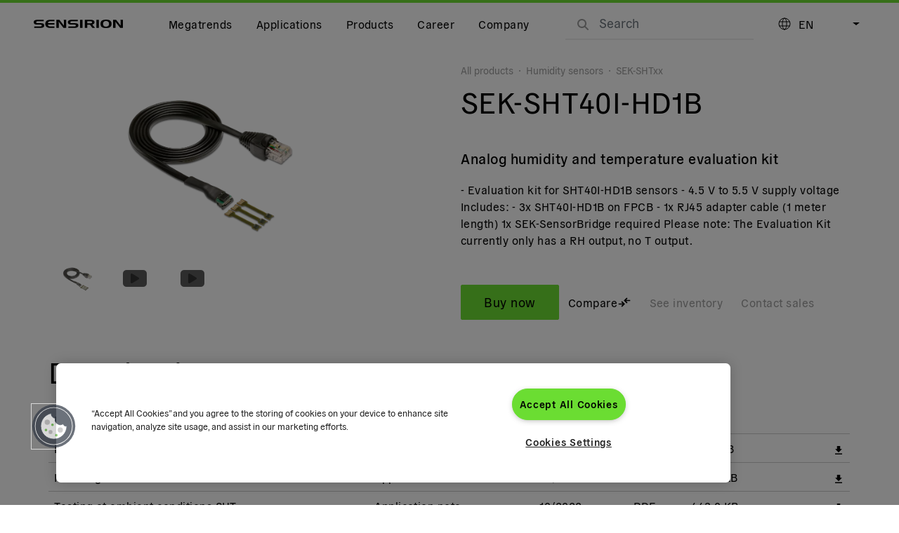

--- FILE ---
content_type: text/html; charset=utf-8
request_url: https://sensirion.com/products/catalog/SEK-SHT40I-HD1B
body_size: 64006
content:
<!DOCTYPE html><html lang="en"><head><meta charSet="utf-8"/><meta name="viewport" content="width=device-width, initial-scale=1"/><link rel="stylesheet" href="/_next/static/css/963ba50554fcfae2.css" data-precedence="next"/><link rel="stylesheet" href="/_next/static/css/e0fb2f8467400aad.css" data-precedence="next"/><link rel="stylesheet" href="/_next/static/css/876bbb40bf303317.css" data-precedence="next"/><link rel="stylesheet" href="/_next/static/css/380203a16b467ac5.css" data-precedence="next"/><link rel="stylesheet" href="/_next/static/css/5bb4c742bc28915c.css" data-precedence="next"/><link rel="preload" as="script" fetchPriority="low" href="/_next/static/chunks/webpack-9022d17a441ac575.js"/><script src="/_next/static/chunks/4bd1b696-11d43beec7722314.js" async=""></script><script src="/_next/static/chunks/6353-5e71cb90f4b5630e.js" async=""></script><script src="/_next/static/chunks/main-app-7135187afa92f7b2.js" async=""></script><script src="/_next/static/chunks/8735-1e726b266c52be03.js" async=""></script><script src="/_next/static/chunks/5604-cf40f82753aa478c.js" async=""></script><script src="/_next/static/chunks/6381-f9e6c9801251d16c.js" async=""></script><script src="/_next/static/chunks/app/global-error-8e6e1cb09d4f19e1.js" async=""></script><script src="/_next/static/chunks/8475-57ad24ed3297275b.js" async=""></script><script src="/_next/static/chunks/app/%5Blocale%5D/layout-7dbf2bfdc815406c.js" async=""></script><script src="/_next/static/chunks/870fdd6f-a230080c906d9642.js" async=""></script><script src="/_next/static/chunks/69b09407-45b8fa85cf6c7154.js" async=""></script><script src="/_next/static/chunks/2230-4fbc44f35b52a826.js" async=""></script><script src="/_next/static/chunks/4233-4acaf2bf633cf20e.js" async=""></script><script src="/_next/static/chunks/1356-6eec318d220c3ceb.js" async=""></script><script src="/_next/static/chunks/3805-8998679f07831f8f.js" async=""></script><script src="/_next/static/chunks/3363-35e361084f60730b.js" async=""></script><script src="/_next/static/chunks/4650-8f1afe48fba6a67d.js" async=""></script><script src="/_next/static/chunks/219-24d2a7263ec81b5a.js" async=""></script><script src="/_next/static/chunks/8867-b89c298a1eda8e10.js" async=""></script><script src="/_next/static/chunks/4125-5c7461ae81702611.js" async=""></script><script src="/_next/static/chunks/4093-e087a7327f08e7cb.js" async=""></script><script src="/_next/static/chunks/app/%5Blocale%5D/(common)/(static-pages)/products/catalog/%5Bslug%5D/%40product/page-c880ecc7e8cd07f6.js" async=""></script><script src="/_next/static/chunks/1610-2984b286bc486fd3.js" async=""></script><script src="/_next/static/chunks/1764-c7c5ef3d390f8d74.js" async=""></script><script src="/_next/static/chunks/7078-30bdfae1bf8a3c22.js" async=""></script><script src="/_next/static/chunks/4898-872f843dd519f14b.js" async=""></script><script src="/_next/static/chunks/app/%5Blocale%5D/(common)/(static-pages)/products/template-683ca8ea88086ec7.js" async=""></script><script src="/_next/static/chunks/1752-b709722e548d2385.js" async=""></script><script src="/_next/static/chunks/app/%5Blocale%5D/(common)/%5B%5B...path%5D%5D/layout-5ec95acc916e186a.js" async=""></script><link rel="preload" href="/_next/static/css/a7cb155470e01d3f.css" as="style"/><link rel="preload" href="https://www.googletagmanager.com/gtm.js?id=GTM-KJHWFG5" as="script"/><link rel="preload" href="https://cdn.cookielaw.org/consent/0803b07b-c6d7-4911-8e91-e02206c30f49/OtAutoBlock.js" as="script"/><link rel="preload" href="https://cdn.cookielaw.org/scripttemplates/otSDKStub.js" as="script"/><meta name="next-size-adjust" content=""/><title>SEK-SHT40I-HD1B - Analog humidity and temperature evaluation kit</title><meta name="description" content="- Evaluation kit for SHT40I-HD1B sensors - 4.5 V to 5.5 V supply voltage  Includes: - 3x SHT40I-HD1B on FPCB - 1x RJ45 adapter cable (1 meter length) 1x SEK-SensorBridge required Please note: The Evaluation Kit currently only has a RH output, no T output."/><meta name="application-name" content="sensirion.com"/><meta name="author" content="Sensirion AG"/><link rel="canonical" href="https://sensirion.com/products/catalog/SEK-SHT40I-HD1B"/><meta name="format-detection" content="telephone=no"/><meta name="mobile-web-app-capable" content="yes"/><meta name="apple-mobile-web-app-title" content="Sensirion AG"/><meta name="apple-mobile-web-app-status-bar-style" content="default"/><meta property="og:title" content="SEK-SHT40I-HD1B - Analog humidity and temperature evaluation kit"/><meta property="og:description" content="- Evaluation kit for SHT40I-HD1B sensors - 4.5 V to 5.5 V supply voltage  Includes: - 3x SHT40I-HD1B on FPCB - 1x RJ45 adapter cable (1 meter length) 1x SEK-SensorBridge required Please note: The Evaluation Kit currently only has a RH output, no T output."/><meta property="og:image" content="https://sensirion.com/media/portfolio/series/image/b565ec7e-7976-4fb3-924a-796622655c91.webp"/><meta property="og:image:width" content="640"/><meta property="og:image:height" content="400"/><meta property="og:video" content="https://www.youtube.com/v/oVlmSRmNk9g"/><meta property="og:video:width" content="640"/><meta property="og:video:height" content="400"/><meta property="og:video" content="https://www.youtube.com/v/lLyTzHf6Y30"/><meta property="og:video:width" content="640"/><meta property="og:video:height" content="400"/><meta name="twitter:card" content="summary"/><meta name="twitter:title" content="Sensirion - Smart Sensor Solutions"/><meta name="twitter:description" content="Increase health, improve energy-efficiency, ensure safety &amp; comfort - for a better tomorrow."/><meta name="twitter:image" content="https://sensirion.com/media/portfolio/series/image/b565ec7e-7976-4fb3-924a-796622655c91.webp"/><meta name="twitter:image:width" content="640"/><meta name="twitter:image:height" content="400"/><link rel="icon" href="/images/favicons/sensirion-favicon-96x96.png" type="image/x-icon"/><link rel="icon" href="/images/favicons/sensirion-favicon-32x32.png" type="image/x-icon" sizes="32x32"/><link rel="icon" href="/images/favicons/sensirion-favicon-16x16.png" type="image/x-icon" sizes="16x16"/><link rel="apple-touch-icon" href="/images/favicons/sensirion-apple-icon-57x57.png" type="image/x-icon" sizes="57x57"/><link rel="apple-touch-icon" href="/images/favicons/sensirion-apple-icon-60x60.png" type="image/x-icon" sizes="60x60"/><link rel="shortcut icon" href="/images/favicons/sensirion-apple-icon-64x64.png" sizes="60x60"/><link rel="apple-touch-icon" href="/images/favicons/sensirion-apple-icon-72x72.png" type="image/x-icon" sizes="72x72"/><link rel="apple-touch-icon" href="/images/favicons/sensirion-apple-icon-76x76.png" type="image/x-icon" sizes="76x76"/><link rel="apple-touch-icon" href="/images/favicons/sensirion-apple-icon-114x114.png" type="image/x-icon" sizes="114x114"/><link rel="apple-touch-icon" href="/images/favicons/sensirion-apple-icon-120x120.png" type="image/x-icon" sizes="120x120"/><link rel="apple-touch-icon" href="/images/favicons/sensirion-apple-icon-144x144.png" type="image/x-icon" sizes="144x144"/><link rel="apple-touch-icon" href="/images/favicons/sensirion-apple-icon-152x152.png" type="image/x-icon" sizes="152x152"/><link rel="apple-touch-icon" href="/images/favicons/sensirion-apple-icon-180x180.png" type="image/x-icon" sizes="180x180"/><link rel="apple-touch-icon" href="/images/favicons/sensirion-apple-icon-512x512.png" sizes="512x512"/><link rel="mask-icon" href="/safari-pinned-tab.svg" color="black"/><meta name="sentry-trace" content="1055d14c13881f6d562e4eabab0f4ddd-2a348279d88488c5-0"/><meta name="baggage" content="sentry-environment=production,sentry-release=80b0b2db01b3a34f683681ec8829274c45070f6c,sentry-public_key=b07bd2c2a2c515d9791b38744c50bdb0,sentry-trace_id=1055d14c13881f6d562e4eabab0f4ddd,sentry-sampled=false,sentry-sample_rand=0.5049377066950824,sentry-sample_rate=0.1"/><script src="/_next/static/chunks/polyfills-42372ed130431b0a.js" noModule=""></script></head><body class="__className_483a8d"><nav class="tw-group/nav tw-fixed tw-top-0 tw-z-40 tw-flex tw-h-[64px] tw-w-full tw-items-center tw-border-t-4 tw-border-solid tw-px-3 has-[.menu-item:hover]:tw-bg-white has-[.menu-item:hover]:tw-text-black lg:tw-px-6 tw-border-sensirion-brand"><a class="tw-me-4 tw-inline-flex tw-h-full tw-items-center tw-text-inherit lg:tw-me-6" aria-label="Go to homepage" href="/"><svg xmlns="http://www.w3.org/2000/svg" viewBox="0 0 127 12" class="tw-w-[127px]"><path fill="currentColor" d="M6.022 2.293c-1.738 0-2.546.448-2.546 1.507 0 .83.707 1.256 2.086 1.256h4.396c3.521 0 5.035.851 5.035 3.264 0 2.424-1.783 3.45-5.517 3.45H.639V9.719h8.31c1.76 0 2.58-.306 2.58-1.3 0-1.026-.752-1.332-2.356-1.332H5.26C1.65 7.086 0 6.093 0 3.778 0 1.278 1.783.24 5.54.24h8.69v2.053zm14.23 2.631h9.196v2.01H20.23c.023 2.074 1.144 2.828 3.757 2.828h5.45v2.009H23.83c-1.918 0-3.387-.11-4.923-1.016-1.626-.95-2.422-2.457-2.422-4.542C16.485 2.129 18.84.24 23.92.24h5.517v2.01h-5.45c-2.4-.012-3.6.862-3.734 2.674M36.548.23l6.47 8.288L42.86.229h3.387v11.53h-3.846l-6.796-8.724.157 8.725h-3.41V.23zm18.055 2.064c-1.739 0-2.546.448-2.546 1.507 0 .83.707 1.256 2.086 1.256h4.396c3.521 0 5.035.851 5.035 3.264 0 2.424-1.783 3.45-5.517 3.45h-8.837V9.719h8.31c1.76 0 2.567-.306 2.567-1.3 0-1.026-.75-1.332-2.354-1.332h-3.914c-3.611 0-5.26-.993-5.26-3.308 0-2.5 1.783-3.538 5.54-3.538H62.8v2.053zm11.483 9.478V.229h3.476v11.53h-3.476zm14.14-9.478c1.986 0 2.95.262 2.95 1.452 0 1.169-.964 1.463-2.95 1.463h-4.07V2.293zM72.836.229v11.53h3.32V7.23h3.914l3.476 4.53h3.735l-3.937-4.815c2.041-.316 3.185-1.463 3.185-3.242 0-2.424-1.783-3.473-5.517-3.473zm16.508 11.542V.229h3.476v11.53h-3.476zm13.614-9.784c2.927 0 4.261 1.3 4.261 4.018 0 2.72-1.345 4.019-4.261 4.019-2.972 0-4.25-1.3-4.25-4.106.011-2.631 1.39-3.93 4.25-3.93m-7.872 3.898c0 4.193 2.444 6.115 7.872 6.115 5.371 0 7.872-1.933 7.872-6.005 0-4.073-2.512-5.995-7.872-5.995-5.293.01-7.872 1.922-7.872 5.885M117.3.23l6.47 8.288-.157-8.288H127v11.53h-3.846l-6.796-8.724.157 8.725h-3.409V.23z"></path></svg></a><div class="tw-hidden md:tw-flex md:tw-h-full md:tw-w-full md:tw-items-center"><ul class="tw-relative tw-flex tw-flex-col tw-items-center tw-gap-3 md:tw-h-full md:tw-flex-row md:tw-gap-0"><li class="tw-group/parent menu-item tw-flex tw-h-full tw-w-full tw-flex-wrap tw-items-center md:tw-w-auto md:tw-flex-nowrap"><button type="button" class="tw-text-inherit group-hover/parent:tw-underline group-hover/parent:tw-text-gray-3 tw-flex tw-items-center md:tw-h-full tw-py-2 md:tw-py-0 tw-px-4 md:tw-px-3 tw-grow md:tw-grow-unset btn btn-link">Megatrends</button><button type="button" class="tw-ms-auto tw-px-4 tw-py-2 tw-text-inherit md:tw-hidden btn btn-link"><svg aria-hidden="true" focusable="false" data-prefix="fas" data-icon="arrow-right" class="svg-inline--fa fa-arrow-right " role="img" xmlns="http://www.w3.org/2000/svg" viewBox="0 0 448 512"><path fill="currentColor" d="M438.6 278.6c12.5-12.5 12.5-32.8 0-45.3l-160-160c-12.5-12.5-32.8-12.5-45.3 0s-12.5 32.8 0 45.3L338.8 224 32 224c-17.7 0-32 14.3-32 32s14.3 32 32 32l306.7 0L233.4 393.4c-12.5 12.5-12.5 32.8 0 45.3s32.8 12.5 45.3 0l160-160z"></path></svg></button><div class="md:tw-overflow-unset tw-fixed tw-left-0 tw-top-[64px] tw-z-50 tw-block tw-h-[calc(100vh-64px)] tw-w-full tw-overflow-auto tw-bg-white tw-pb-6 md:tw-h-auto md:tw-pb-0 tw-hidden"><button type="button" class="tw-absolute tw-right-0 tw-top-0 tw-hidden tw-text-2xl tw-text-black md:tw-block btn btn-link"><svg aria-hidden="true" focusable="false" data-prefix="fas" data-icon="xmark" class="svg-inline--fa fa-xmark " role="img" xmlns="http://www.w3.org/2000/svg" viewBox="0 0 384 512"><path fill="currentColor" d="M342.6 150.6c12.5-12.5 12.5-32.8 0-45.3s-32.8-12.5-45.3 0L192 210.7 86.6 105.4c-12.5-12.5-32.8-12.5-45.3 0s-12.5 32.8 0 45.3L146.7 256 41.4 361.4c-12.5 12.5-12.5 32.8 0 45.3s32.8 12.5 45.3 0L192 301.3 297.4 406.6c12.5 12.5 32.8 12.5 45.3 0s12.5-32.8 0-45.3L237.3 256 342.6 150.6z"></path></svg></button><div class="container tw-mx-auto tw-pt-5 md:tw-py-6"><p class="tw-relative tw-mb-6 tw-text-center md:tw-hidden"><button type="button" class="tw-absolute tw-left-0 tw-p-0 tw-text-black btn btn-link"><svg aria-hidden="true" focusable="false" data-prefix="fas" data-icon="arrow-left" class="svg-inline--fa fa-arrow-left " role="img" xmlns="http://www.w3.org/2000/svg" viewBox="0 0 448 512"><path fill="currentColor" d="M9.4 233.4c-12.5 12.5-12.5 32.8 0 45.3l160 160c12.5 12.5 32.8 12.5 45.3 0s12.5-32.8 0-45.3L109.2 288 416 288c17.7 0 32-14.3 32-32s-14.3-32-32-32l-306.7 0L214.6 118.6c12.5-12.5 12.5-32.8 0-45.3s-32.8-12.5-45.3 0l-160 160z"></path></svg></button>Megatrends</p><ul class="row"><li class="col-12 col-md-4 col-xl-2 tw-border-b tw-border-solid tw-border-gray-1 tw-pb-3 md:tw-mb-0 md:tw-border-0 md:tw-px-3 md:tw-pb-0 [&amp;:not(:last-child)]:tw-mb-3"><a class="tw-group/megatrend" href="/products/product-insights/trend-topics/energy-transition"><span class="tw-border-solid tw-border-black tw-text-xl group-hover/megatrend:tw-border-b-2">Energy transition</span><img alt="" loading="lazy" width="600" height="400" decoding="async" data-nimg="1" class="tw-mb-2 tw-mt-3" style="color:transparent" srcSet="/_next/image?url=https%3A%2F%2Fsensirion.com%2Fmedia%2Fmedia%2FVRMPPROIHWN6%2F736%2F6895B4CD.webp&amp;w=640&amp;q=75 1x, /_next/image?url=https%3A%2F%2Fsensirion.com%2Fmedia%2Fmedia%2FVRMPPROIHWN6%2F736%2F6895B4CD.webp&amp;w=1200&amp;q=75 2x" src="/_next/image?url=https%3A%2F%2Fsensirion.com%2Fmedia%2Fmedia%2FVRMPPROIHWN6%2F736%2F6895B4CD.webp&amp;w=1200&amp;q=75"/><p class="tw-text-sm tw-leading-4">The energy transition is key to a sustainable future – driven by innovative technologies and smart solutions</p></a></li><li class="col-12 col-md-4 col-xl-2 tw-border-b tw-border-solid tw-border-gray-1 tw-pb-3 md:tw-mb-0 md:tw-border-0 md:tw-px-3 md:tw-pb-0 [&amp;:not(:last-child)]:tw-mb-3"><a class="tw-group/megatrend" href="/products/product-insights/trend-topics/artificial-intelligence"><span class="tw-border-solid tw-border-black tw-text-xl group-hover/megatrend:tw-border-b-2">Artificial intelligence</span><img alt="" loading="lazy" width="600" height="400" decoding="async" data-nimg="1" class="tw-mb-2 tw-mt-3" style="color:transparent" srcSet="/_next/image?url=https%3A%2F%2Fsensirion.com%2Fmedia%2Fmedia%2FQL9ZM91O0973%2FNone%2F693815DA.webp&amp;w=640&amp;q=75 1x, /_next/image?url=https%3A%2F%2Fsensirion.com%2Fmedia%2Fmedia%2FQL9ZM91O0973%2FNone%2F693815DA.webp&amp;w=1200&amp;q=75 2x" src="/_next/image?url=https%3A%2F%2Fsensirion.com%2Fmedia%2Fmedia%2FQL9ZM91O0973%2FNone%2F693815DA.webp&amp;w=1200&amp;q=75"/><p class="tw-text-sm tw-leading-4">From measurement to smart decisions</p></a></li><li class="col-12 col-md-4 col-xl-2 tw-border-b tw-border-solid tw-border-gray-1 tw-pb-3 md:tw-mb-0 md:tw-border-0 md:tw-px-3 md:tw-pb-0 [&amp;:not(:last-child)]:tw-mb-3"><a class="tw-group/megatrend" href="/emission-reduction"><span class="tw-border-solid tw-border-black tw-text-xl group-hover/megatrend:tw-border-b-2">Emission reduction</span><img alt="" loading="lazy" width="600" height="400" decoding="async" data-nimg="1" class="tw-mb-2 tw-mt-3" style="color:transparent" srcSet="/_next/image?url=https%3A%2F%2Fsensirion.com%2Fmedia%2Fmedia%2FXVPDY6XE7K0T%2F752%2F696E09E1.webp&amp;w=640&amp;q=75 1x, /_next/image?url=https%3A%2F%2Fsensirion.com%2Fmedia%2Fmedia%2FXVPDY6XE7K0T%2F752%2F696E09E1.webp&amp;w=1200&amp;q=75 2x" src="/_next/image?url=https%3A%2F%2Fsensirion.com%2Fmedia%2Fmedia%2FXVPDY6XE7K0T%2F752%2F696E09E1.webp&amp;w=1200&amp;q=75"/><p class="tw-text-sm tw-leading-4">Making emissions visible, measurable, and manageable</p></a></li><li class="col-12 col-md-4 col-xl-2 tw-border-b tw-border-solid tw-border-gray-1 tw-pb-3 md:tw-mb-0 md:tw-border-0 md:tw-px-3 md:tw-pb-0 [&amp;:not(:last-child)]:tw-mb-3"><a class="tw-group/megatrend" href="/products/product-insights/trend-topics/indoor-air-quality"><span class="tw-border-solid tw-border-black tw-text-xl group-hover/megatrend:tw-border-b-2">Indoor air quality</span><img alt="" loading="lazy" width="600" height="400" decoding="async" data-nimg="1" class="tw-mb-2 tw-mt-3" style="color:transparent" srcSet="/_next/image?url=https%3A%2F%2Fsensirion.com%2Fmedia%2Fmedia%2FIEHODWDMFWNS%2F6%2F6409D20C.png&amp;w=640&amp;q=75 1x, /_next/image?url=https%3A%2F%2Fsensirion.com%2Fmedia%2Fmedia%2FIEHODWDMFWNS%2F6%2F6409D20C.png&amp;w=1200&amp;q=75 2x" src="/_next/image?url=https%3A%2F%2Fsensirion.com%2Fmedia%2Fmedia%2FIEHODWDMFWNS%2F6%2F6409D20C.png&amp;w=1200&amp;q=75"/><p class="tw-text-sm tw-leading-4">The air we breathe is the basis of a healthy life: how to measure and improve it</p></a></li><li class="col-12 col-md-4 col-xl-2 tw-border-b tw-border-solid tw-border-gray-1 tw-pb-3 md:tw-mb-0 md:tw-border-0 md:tw-px-3 md:tw-pb-0 [&amp;:not(:last-child)]:tw-mb-3"><a class="tw-group/megatrend" href="/products/product-insights/trend-topics/digital-health"><span class="tw-border-solid tw-border-black tw-text-xl group-hover/megatrend:tw-border-b-2">Digital health</span><img alt="" loading="lazy" width="600" height="400" decoding="async" data-nimg="1" class="tw-mb-2 tw-mt-3" style="color:transparent" srcSet="/_next/image?url=https%3A%2F%2Fsensirion.com%2Fmedia%2Fmedia%2FGDZCQJYHNTHN%2F13%2F6409D67A.png&amp;w=640&amp;q=75 1x, /_next/image?url=https%3A%2F%2Fsensirion.com%2Fmedia%2Fmedia%2FGDZCQJYHNTHN%2F13%2F6409D67A.png&amp;w=1200&amp;q=75 2x" src="/_next/image?url=https%3A%2F%2Fsensirion.com%2Fmedia%2Fmedia%2FGDZCQJYHNTHN%2F13%2F6409D67A.png&amp;w=1200&amp;q=75"/><p class="tw-text-sm tw-leading-4">Patient-focused sensor technology is shaping the future of healthcare</p></a></li></ul></div></div></li><li class="tw-group/parent menu-item tw-flex tw-h-full tw-w-full tw-flex-wrap tw-items-center md:tw-w-auto md:tw-flex-nowrap"><button type="button" class="tw-text-inherit group-hover/parent:tw-underline group-hover/parent:tw-text-gray-3 tw-flex tw-items-center md:tw-h-full tw-py-2 md:tw-py-0 tw-px-4 md:tw-px-3 tw-grow md:tw-grow-unset btn btn-link">Applications</button><button type="button" class="tw-ms-auto tw-px-4 tw-py-2 tw-text-inherit md:tw-hidden btn btn-link"><svg aria-hidden="true" focusable="false" data-prefix="fas" data-icon="arrow-right" class="svg-inline--fa fa-arrow-right " role="img" xmlns="http://www.w3.org/2000/svg" viewBox="0 0 448 512"><path fill="currentColor" d="M438.6 278.6c12.5-12.5 12.5-32.8 0-45.3l-160-160c-12.5-12.5-32.8-12.5-45.3 0s-12.5 32.8 0 45.3L338.8 224 32 224c-17.7 0-32 14.3-32 32s14.3 32 32 32l306.7 0L233.4 393.4c-12.5 12.5-12.5 32.8 0 45.3s32.8 12.5 45.3 0l160-160z"></path></svg></button><div class="md:tw-overflow-unset tw-fixed tw-left-0 tw-top-[64px] tw-z-50 tw-block tw-h-[calc(100vh-64px)] tw-w-full tw-overflow-auto tw-bg-white tw-pb-6 md:tw-h-auto md:tw-pb-0 tw-hidden"><button type="button" class="tw-absolute tw-right-0 tw-top-0 tw-hidden tw-text-2xl tw-text-black md:tw-block btn btn-link"><svg aria-hidden="true" focusable="false" data-prefix="fas" data-icon="xmark" class="svg-inline--fa fa-xmark " role="img" xmlns="http://www.w3.org/2000/svg" viewBox="0 0 384 512"><path fill="currentColor" d="M342.6 150.6c12.5-12.5 12.5-32.8 0-45.3s-32.8-12.5-45.3 0L192 210.7 86.6 105.4c-12.5-12.5-32.8-12.5-45.3 0s-12.5 32.8 0 45.3L146.7 256 41.4 361.4c-12.5 12.5-12.5 32.8 0 45.3s32.8 12.5 45.3 0L192 301.3 297.4 406.6c12.5 12.5 32.8 12.5 45.3 0s12.5-32.8 0-45.3L237.3 256 342.6 150.6z"></path></svg></button><div class="container tw-mx-auto tw-pt-5 md:tw-py-6"><p class="tw-relative tw-mb-6 tw-text-center md:tw-hidden"><button type="button" class="tw-absolute tw-left-0 tw-p-0 tw-text-black btn btn-link"><svg aria-hidden="true" focusable="false" data-prefix="fas" data-icon="arrow-left" class="svg-inline--fa fa-arrow-left " role="img" xmlns="http://www.w3.org/2000/svg" viewBox="0 0 448 512"><path fill="currentColor" d="M9.4 233.4c-12.5 12.5-12.5 32.8 0 45.3l160 160c12.5 12.5 32.8 12.5 45.3 0s12.5-32.8 0-45.3L109.2 288 416 288c17.7 0 32-14.3 32-32s-14.3-32-32-32l-306.7 0L214.6 118.6c12.5-12.5 12.5-32.8 0-45.3s-32.8-12.5-45.3 0l-160 160z"></path></svg></button>Applications</p><ul class="row"><li class="col-12 col-md-4 col-xl-2 tw-border-b tw-border-solid tw-border-gray-1 tw-pb-3 md:tw-mb-0 md:tw-border-0 md:tw-px-3 md:tw-pb-0 [&amp;:not(:last-child)]:tw-mb-3"><div><button type="button" class="tw-flex tw-w-full tw-items-center tw-p-0 tw-text-lg tw-text-black btn btn-link">Medical technology<svg aria-hidden="true" focusable="false" data-prefix="fas" data-icon="plus" class="svg-inline--fa fa-plus tw-ms-auto md:tw-hidden" role="img" xmlns="http://www.w3.org/2000/svg" viewBox="0 0 448 512"><path fill="currentColor" d="M256 80c0-17.7-14.3-32-32-32s-32 14.3-32 32l0 144L48 224c-17.7 0-32 14.3-32 32s14.3 32 32 32l144 0 0 144c0 17.7 14.3 32 32 32s32-14.3 32-32l0-144 144 0c17.7 0 32-14.3 32-32s-14.3-32-32-32l-144 0 0-144z"></path></svg></button><ul class="tw-pt-3 collapse"><li class="tw-mb-3"><a class="tw-text-sm hover:tw-underline" href="/products/applications/medical/smart-inhaler">Smart inhalers</a></li><li class="tw-mb-3"><a class="tw-text-sm hover:tw-underline" href="/products/applications/medical/metabolic-breath-analysis">Metabolic breath analysis</a></li><li class="tw-mb-3"><a class="tw-text-sm hover:tw-underline" href="/products/applications/medical/subcutaneous-drug-delivery">Subcutaneous drug delivery</a></li><li class="tw-mb-3"><a class="tw-text-sm hover:tw-underline" href="/products/applications/medical/mechanical-ventilators">Mechanical ventilators</a></li><li class="tw-mb-3"><a class="tw-text-sm hover:tw-underline" href="/products/applications/medical/drug-delivery-infusion">Infusion</a></li><li class="tw-mb-3"><a class="tw-text-sm hover:tw-underline" href="/products/applications/medical/anesthesia">Anesthesia machines</a></li><li class="tw-mb-3"><a class="tw-text-sm hover:tw-underline" href="/products/applications/medical/cpap">CPAP devices</a></li><li class="tw-mb-3"><a class="tw-text-sm hover:tw-underline" href="/products/applications/medical/heart-lung-machine">Heart-lung machines</a></li><li class="tw-mb-3"><a class="tw-text-sm hover:tw-underline" href="/products/applications/medical/nitric-oxide">Nitric oxide therapy</a></li><li class="tw-mb-3"><a class="tw-text-sm hover:tw-underline" href="/products/applications/medical/urine-flow">Urine flow measurement</a></li></ul></div></li><li class="col-12 col-md-4 col-xl-2 tw-border-b tw-border-solid tw-border-gray-1 tw-pb-3 md:tw-mb-0 md:tw-border-0 md:tw-px-3 md:tw-pb-0 [&amp;:not(:last-child)]:tw-mb-3"><div><button type="button" class="tw-flex tw-w-full tw-items-center tw-p-0 tw-text-lg tw-text-black btn btn-link">Industry, semicon, logistics<svg aria-hidden="true" focusable="false" data-prefix="fas" data-icon="plus" class="svg-inline--fa fa-plus tw-ms-auto md:tw-hidden" role="img" xmlns="http://www.w3.org/2000/svg" viewBox="0 0 448 512"><path fill="currentColor" d="M256 80c0-17.7-14.3-32-32-32s-32 14.3-32 32l0 144L48 224c-17.7 0-32 14.3-32 32s14.3 32 32 32l144 0 0 144c0 17.7 14.3 32 32 32s32-14.3 32-32l0-144 144 0c17.7 0 32-14.3 32-32s-14.3-32-32-32l-144 0 0-144z"></path></svg></button><ul class="tw-pt-3 collapse"><li class="tw-mb-3"><a class="tw-text-sm hover:tw-underline" href="/products/applications/energy-transition/battery-energy-storage-systems">Battery energy storage systems</a></li><li class="tw-mb-3"><a class="tw-text-sm hover:tw-underline" href="/products/applications/industrial-logistics/chip-mounters">Chip mounters</a></li><li class="tw-mb-3"><a class="tw-text-sm hover:tw-underline" href="/products/applications/energy-transition/clean-cooking-lpg">Clean cooking</a></li><li class="tw-mb-3"><a class="tw-text-sm hover:tw-underline" href="/products/applications/energy-transition/combustion-control">Combustion control</a></li><li class="tw-mb-3"><a class="tw-text-sm hover:tw-underline" href="/products/applications/semiconductor/front-opening-unified-pods">Front opening unified pods</a></li><li class="tw-mb-3"><a class="tw-text-sm hover:tw-underline" href="/products/applications/energy-transition/gas-analyzers-for-custody-transfer">Gas analyzers</a></li><li class="tw-mb-3"><a class="tw-text-sm hover:tw-underline" href="/products/applications/energy-transition/gas-meters">Gas meters</a></li><li class="tw-mb-3"><a class="tw-text-sm hover:tw-underline" href="/products/applications/industrial-logistics/humidity-in-oil">Humidity in oil</a></li><li class="tw-mb-3"><a class="tw-text-sm hover:tw-underline" href="/products/applications/semiconductor/photoresist-dosing">Photoresist dosing</a></li><li class="tw-mb-3"><a class="tw-text-sm hover:tw-underline" href="/products/applications/semiconductor/surface-coating-treatment">Surface coating/treatment</a></li><li class="tw-mb-3"><a class="tw-text-sm hover:tw-underline" href="/products/applications/semiconductor/gas-purging">Gas purging</a></li><li class="tw-mb-3"><a class="tw-text-sm hover:tw-underline" href="/products/applications/industrial-logistics/transport-of-pharmaceutical-goods">Transport of pharmaceutical goods</a></li><li class="tw-mb-3"><a class="tw-text-sm hover:tw-underline" href="/products/applications/industrial-logistics/transport-of-perishable-goods">Transport of perishable goods</a></li></ul></div></li><li class="col-12 col-md-4 col-xl-2 tw-border-b tw-border-solid tw-border-gray-1 tw-pb-3 md:tw-mb-0 md:tw-border-0 md:tw-px-3 md:tw-pb-0 [&amp;:not(:last-child)]:tw-mb-3"><div><button type="button" class="tw-flex tw-w-full tw-items-center tw-p-0 tw-text-lg tw-text-black btn btn-link">Life sciences &amp; diagnostics<svg aria-hidden="true" focusable="false" data-prefix="fas" data-icon="plus" class="svg-inline--fa fa-plus tw-ms-auto md:tw-hidden" role="img" xmlns="http://www.w3.org/2000/svg" viewBox="0 0 448 512"><path fill="currentColor" d="M256 80c0-17.7-14.3-32-32-32s-32 14.3-32 32l0 144L48 224c-17.7 0-32 14.3-32 32s14.3 32 32 32l144 0 0 144c0 17.7 14.3 32 32 32s32-14.3 32-32l0-144 144 0c17.7 0 32-14.3 32-32s-14.3-32-32-32l-144 0 0-144z"></path></svg></button><ul class="tw-pt-3 collapse"><li class="tw-mb-3"><a class="tw-text-sm hover:tw-underline" href="/products/applications/life-sciences-diagnostics/bioreactors">Bioreactors</a></li><li class="tw-mb-3"><a class="tw-text-sm hover:tw-underline" href="/products/applications/life-sciences-diagnostics/condition-monitoring-instrument-diagnostics">Condition monitoring &amp; instrument diagnostics</a></li><li class="tw-mb-3"><a class="tw-text-sm hover:tw-underline" href="/products/applications/life-sciences-diagnostics/custom-manifold-solutions">Custom manifold solutions</a></li><li class="tw-mb-3"><a class="tw-text-sm hover:tw-underline" href="/products/applications/life-sciences-diagnostics/dna-sequencing">DNA sequencing</a></li><li class="tw-mb-3"><a class="tw-text-sm hover:tw-underline" href="/products/applications/life-sciences-diagnostics/flow-cytometry">Flow cytometry</a></li><li class="tw-mb-3"><a class="tw-text-sm hover:tw-underline" href="/products/applications/life-sciences-diagnostics/gas-chromatography">Gas chromatography</a></li><li class="tw-mb-3"><a class="tw-text-sm hover:tw-underline" href="/products/applications/life-sciences-diagnostics/liquid-chromatography">Liquid chromatography</a></li><li class="tw-mb-3"><a class="tw-text-sm hover:tw-underline" href="/products/applications/life-sciences-diagnostics/mass-spectrometry">Mass spectrometry</a></li><li class="tw-mb-3"><a class="tw-text-sm hover:tw-underline" href="/products/applications/life-sciences-diagnostics/microfluidics">Microfluidics</a></li><li class="tw-mb-3"><a class="tw-text-sm hover:tw-underline" href="/products/applications/life-sciences-diagnostics/thermal-analysis">Thermal analysis</a></li></ul></div></li><li class="col-12 col-md-4 col-xl-2 tw-border-b tw-border-solid tw-border-gray-1 tw-pb-3 md:tw-mb-0 md:tw-border-0 md:tw-px-3 md:tw-pb-0 [&amp;:not(:last-child)]:tw-mb-3"><div><button type="button" class="tw-flex tw-w-full tw-items-center tw-p-0 tw-text-lg tw-text-black btn btn-link">HVAC/appliances<svg aria-hidden="true" focusable="false" data-prefix="fas" data-icon="plus" class="svg-inline--fa fa-plus tw-ms-auto md:tw-hidden" role="img" xmlns="http://www.w3.org/2000/svg" viewBox="0 0 448 512"><path fill="currentColor" d="M256 80c0-17.7-14.3-32-32-32s-32 14.3-32 32l0 144L48 224c-17.7 0-32 14.3-32 32s14.3 32 32 32l144 0 0 144c0 17.7 14.3 32 32 32s32-14.3 32-32l0-144 144 0c17.7 0 32-14.3 32-32s-14.3-32-32-32l-144 0 0-144z"></path></svg></button><ul class="tw-pt-3 collapse"><li class="tw-mb-3"><a class="tw-text-sm hover:tw-underline" href="/products/applications/appliances/refrigerators">Refrigerators</a></li><li class="tw-mb-3"><a class="tw-text-sm hover:tw-underline" href="/products/applications/hvac/demand-controlled-ventilation">Demand-controlled ventilators</a></li><li class="tw-mb-3"><a class="tw-text-sm hover:tw-underline" href="/products/applications/hvac/room-sensor">Room sensors</a></li><li class="tw-mb-3"><a class="tw-text-sm hover:tw-underline" href="/products/applications/hvac/vav-controller">VAV controllers</a></li><li class="tw-mb-3"><a class="tw-text-sm hover:tw-underline" href="/products/applications/hvac/filter-monitoring">Filter monitoring</a></li><li class="tw-mb-3"><a class="tw-text-sm hover:tw-underline" href="/products/applications/hvac/refrigerant-leakage-detection">Refrigerant leakage detection</a></li><li class="tw-mb-3"><a class="tw-text-sm hover:tw-underline" href="/products/applications/appliances/air-conditioners">Air conditioners</a></li></ul></div></li><li class="col-12 col-md-4 col-xl-2 tw-border-b tw-border-solid tw-border-gray-1 tw-pb-3 md:tw-mb-0 md:tw-border-0 md:tw-px-3 md:tw-pb-0 [&amp;:not(:last-child)]:tw-mb-3"><div><button type="button" class="tw-flex tw-w-full tw-items-center tw-p-0 tw-text-lg tw-text-black btn btn-link">Consumer electronics<svg aria-hidden="true" focusable="false" data-prefix="fas" data-icon="plus" class="svg-inline--fa fa-plus tw-ms-auto md:tw-hidden" role="img" xmlns="http://www.w3.org/2000/svg" viewBox="0 0 448 512"><path fill="currentColor" d="M256 80c0-17.7-14.3-32-32-32s-32 14.3-32 32l0 144L48 224c-17.7 0-32 14.3-32 32s14.3 32 32 32l144 0 0 144c0 17.7 14.3 32 32 32s32-14.3 32-32l0-144 144 0c17.7 0 32-14.3 32-32s-14.3-32-32-32l-144 0 0-144z"></path></svg></button><ul class="tw-pt-3 collapse"><li class="tw-mb-3"><a class="tw-text-sm hover:tw-underline" href="/products/applications/consumer/air-purifiers">Air purifiers</a></li><li class="tw-mb-3"><a class="tw-text-sm hover:tw-underline" href="/products/applications/consumer/thermostats">Thermostats</a></li><li class="tw-mb-3"><a class="tw-text-sm hover:tw-underline" href="/products/applications/consumer/indoor-air-quality-monitors">Indoor air quality monitors</a></li><li class="tw-mb-3"><a class="tw-text-sm hover:tw-underline" href="/products/applications/consumer/smart-speakers">Smart speakers</a></li><li class="tw-mb-3"><a class="tw-text-sm hover:tw-underline" href="/products/applications/consumer/vape-detection">Vape detectors</a></li><li class="tw-mb-3"><a class="tw-text-sm hover:tw-underline" href="/products/applications/consumer/sleep-quality">Sleep quality</a></li><li class="tw-mb-3"><a class="tw-text-sm hover:tw-underline" href="/products/applications/medical/metabolic-breath-analysis">Metabolic breath analysis</a></li></ul></div></li><li class="col-12 col-md-4 col-xl-2 tw-border-b tw-border-solid tw-border-gray-1 tw-pb-3 md:tw-mb-0 md:tw-border-0 md:tw-px-3 md:tw-pb-0 [&amp;:not(:last-child)]:tw-mb-3"><div><button type="button" class="tw-flex tw-w-full tw-items-center tw-p-0 tw-text-lg tw-text-black btn btn-link">Mobility<svg aria-hidden="true" focusable="false" data-prefix="fas" data-icon="plus" class="svg-inline--fa fa-plus tw-ms-auto md:tw-hidden" role="img" xmlns="http://www.w3.org/2000/svg" viewBox="0 0 448 512"><path fill="currentColor" d="M256 80c0-17.7-14.3-32-32-32s-32 14.3-32 32l0 144L48 224c-17.7 0-32 14.3-32 32s14.3 32 32 32l144 0 0 144c0 17.7 14.3 32 32 32s32-14.3 32-32l0-144 144 0c17.7 0 32-14.3 32-32s-14.3-32-32-32l-144 0 0-144z"></path></svg></button><ul class="tw-pt-3 collapse"><li class="tw-mb-3"><a class="tw-text-sm hover:tw-underline" href="/products/applications/mobility/air-intake">Air intake</a></li><li class="tw-mb-3"><a class="tw-text-sm hover:tw-underline" href="/products/applications/mobility/antifogging">Antifogging</a></li><li class="tw-mb-3"><a class="tw-text-sm hover:tw-underline" href="/products/applications/mobility/brake-by-wire">Brake-by-wire systems</a></li><li class="tw-mb-3"><a class="tw-text-sm hover:tw-underline" href="/products/applications/mobility/humanoid-robots">Humanoid robots</a></li><li class="tw-mb-3"><a class="tw-text-sm hover:tw-underline" href="/products/applications/mobility/hydrogen-for-fuel-cells">H2 monitoring in fuel cells</a></li><li class="tw-mb-3"><a class="tw-text-sm hover:tw-underline" href="/products/applications/mobility/lidar">LiDAR systems</a></li><li class="tw-mb-3"><a class="tw-text-sm hover:tw-underline" href="/products/applications/mobility/safety-of-electric-vehicles">Safety of electric vehicles</a></li><li class="tw-mb-3"><a class="tw-text-sm hover:tw-underline" href="/products/applications/mobility/steer-by-wire">Steer-by-wire systems</a></li></ul></div></li></ul></div></div></li><li class="tw-group/parent menu-item tw-flex tw-h-full tw-w-full tw-flex-wrap tw-items-center md:tw-w-auto md:tw-flex-nowrap"><button type="button" class="tw-text-inherit group-hover/parent:tw-underline group-hover/parent:tw-text-gray-3 tw-flex tw-items-center md:tw-h-full tw-py-2 md:tw-py-0 tw-px-4 md:tw-px-3 tw-grow md:tw-grow-unset btn btn-link">Products</button><button type="button" class="tw-ms-auto tw-px-4 tw-py-2 tw-text-inherit md:tw-hidden btn btn-link"><svg aria-hidden="true" focusable="false" data-prefix="fas" data-icon="arrow-right" class="svg-inline--fa fa-arrow-right " role="img" xmlns="http://www.w3.org/2000/svg" viewBox="0 0 448 512"><path fill="currentColor" d="M438.6 278.6c12.5-12.5 12.5-32.8 0-45.3l-160-160c-12.5-12.5-32.8-12.5-45.3 0s-12.5 32.8 0 45.3L338.8 224 32 224c-17.7 0-32 14.3-32 32s14.3 32 32 32l306.7 0L233.4 393.4c-12.5 12.5-12.5 32.8 0 45.3s32.8 12.5 45.3 0l160-160z"></path></svg></button><div class="md:tw-overflow-unset tw-fixed tw-left-0 tw-top-[64px] tw-z-50 tw-block tw-h-[calc(100vh-64px)] tw-w-full tw-overflow-auto tw-bg-white tw-pb-6 md:tw-h-auto md:tw-pb-0 tw-hidden"><button type="button" class="tw-absolute tw-right-0 tw-top-0 tw-hidden tw-text-2xl tw-text-black md:tw-block btn btn-link"><svg aria-hidden="true" focusable="false" data-prefix="fas" data-icon="xmark" class="svg-inline--fa fa-xmark " role="img" xmlns="http://www.w3.org/2000/svg" viewBox="0 0 384 512"><path fill="currentColor" d="M342.6 150.6c12.5-12.5 12.5-32.8 0-45.3s-32.8-12.5-45.3 0L192 210.7 86.6 105.4c-12.5-12.5-32.8-12.5-45.3 0s-12.5 32.8 0 45.3L146.7 256 41.4 361.4c-12.5 12.5-12.5 32.8 0 45.3s32.8 12.5 45.3 0L192 301.3 297.4 406.6c12.5 12.5 32.8 12.5 45.3 0s12.5-32.8 0-45.3L237.3 256 342.6 150.6z"></path></svg></button><div class="container tw-mx-auto tw-pt-5 md:tw-py-6"><p class="tw-relative tw-mb-6 tw-text-center md:tw-hidden"><button type="button" class="tw-absolute tw-left-0 tw-p-0 tw-text-black btn btn-link"><svg aria-hidden="true" focusable="false" data-prefix="fas" data-icon="arrow-left" class="svg-inline--fa fa-arrow-left " role="img" xmlns="http://www.w3.org/2000/svg" viewBox="0 0 448 512"><path fill="currentColor" d="M9.4 233.4c-12.5 12.5-12.5 32.8 0 45.3l160 160c12.5 12.5 32.8 12.5 45.3 0s12.5-32.8 0-45.3L109.2 288 416 288c17.7 0 32-14.3 32-32s-14.3-32-32-32l-306.7 0L214.6 118.6c12.5-12.5 12.5-32.8 0-45.3s-32.8-12.5-45.3 0l-160 160z"></path></svg></button>Products</p><ul class="row"><li class="col-12 col-md-4 col-xl-2 tw-border-b tw-border-solid tw-border-gray-1 tw-pb-3 md:tw-mb-0 md:tw-border-0 md:tw-px-3 md:tw-pb-0 [&amp;:not(:last-child)]:tw-mb-3"><div><button type="button" class="tw-flex tw-w-full tw-items-center tw-p-0 tw-text-lg tw-text-black btn btn-link">Product catalog<svg aria-hidden="true" focusable="false" data-prefix="fas" data-icon="plus" class="svg-inline--fa fa-plus tw-ms-auto md:tw-hidden" role="img" xmlns="http://www.w3.org/2000/svg" viewBox="0 0 448 512"><path fill="currentColor" d="M256 80c0-17.7-14.3-32-32-32s-32 14.3-32 32l0 144L48 224c-17.7 0-32 14.3-32 32s14.3 32 32 32l144 0 0 144c0 17.7 14.3 32 32 32s32-14.3 32-32l0-144 144 0c17.7 0 32-14.3 32-32s-14.3-32-32-32l-144 0 0-144z"></path></svg></button><ul class="tw-pt-3 collapse"><li class="tw-mb-3"><a class="tw-text-sm hover:tw-underline" href="/products/catalog">Find your product</a></li><li class="tw-mb-3"><a class="tw-text-sm hover:tw-underline" href="/products/catalog/humidity-sensors">Humidity</a></li><li class="tw-mb-3"><a class="tw-text-sm hover:tw-underline" href="/products/catalog/temperature-sensors">Temperature</a></li><li class="tw-mb-3"><a class="tw-text-sm hover:tw-underline" href="/products/catalog/nox-voc-sensors">NOx &amp; VOC</a></li><li class="tw-mb-3"><a class="tw-text-sm hover:tw-underline" href="/products/catalog/formaldehyde-sensors">Formaldehyde</a></li><li class="tw-mb-3"><a class="tw-text-sm hover:tw-underline" href="/products/catalog/co2-sensors">CO₂</a></li><li class="tw-mb-3"><a class="tw-text-sm hover:tw-underline" href="/products/catalog/particulate-matter-sensors">Particulate matter</a></li><li class="tw-mb-3"><a class="tw-text-sm hover:tw-underline" href="/products/catalog/refrigerant-sensors">Refrigerants</a></li><li class="tw-mb-3"><a class="tw-text-sm hover:tw-underline" href="/products/catalog/liquid-flow-sensors">Liquid flow</a></li><li class="tw-mb-3"><a class="tw-text-sm hover:tw-underline" href="/products/catalog/differential-pressure-sensors">Differential pressure</a></li><li class="tw-mb-3"><a class="tw-text-sm hover:tw-underline" href="/products/catalog/gas-flow-sensors">Gas flow</a></li><li class="tw-mb-3"><a class="tw-text-sm hover:tw-underline" href="/products/catalog/mass-flow-controllers">Mass flow controllers</a></li><li class="tw-mb-3"><a class="tw-text-sm hover:tw-underline" href="/products/catalog/gas-metering-solutions">Gas metering solutions</a></li><li class="tw-mb-3"><a class="tw-text-sm hover:tw-underline" href="https://www.qmicro.com">Gas analyzers</a></li></ul></div></li><li class="col-12 col-md-4 col-xl-2 tw-border-b tw-border-solid tw-border-gray-1 tw-pb-3 md:tw-mb-0 md:tw-border-0 md:tw-px-3 md:tw-pb-0 [&amp;:not(:last-child)]:tw-mb-3"><div><button type="button" class="tw-flex tw-w-full tw-items-center tw-p-0 tw-text-lg tw-text-black btn btn-link">Sensor evaluation<svg aria-hidden="true" focusable="false" data-prefix="fas" data-icon="plus" class="svg-inline--fa fa-plus tw-ms-auto md:tw-hidden" role="img" xmlns="http://www.w3.org/2000/svg" viewBox="0 0 448 512"><path fill="currentColor" d="M256 80c0-17.7-14.3-32-32-32s-32 14.3-32 32l0 144L48 224c-17.7 0-32 14.3-32 32s14.3 32 32 32l144 0 0 144c0 17.7 14.3 32 32 32s32-14.3 32-32l0-144 144 0c17.7 0 32-14.3 32-32s-14.3-32-32-32l-144 0 0-144z"></path></svg></button><ul class="tw-pt-3 collapse"><li class="tw-mb-3"><a class="tw-text-sm hover:tw-underline" href="/products/sensor-evaluation">Evaluation kits</a></li><li class="tw-mb-3"><a class="tw-text-sm hover:tw-underline" href="/products/sensor-evaluation/control-center">ControlCenter</a></li><li class="tw-mb-3"><a class="tw-text-sm hover:tw-underline" href="https://sensirion.com/products/catalog/SEK-SensorBridge">SEK-SensorBridge</a></li><li class="tw-mb-3"><a class="tw-text-sm hover:tw-underline" href="/products/sensor-evaluation/humidity-evaluation">Humidity/temperature</a></li><li class="tw-mb-3"><a class="tw-text-sm hover:tw-underline" href="/products/sensor-evaluation/voc-evaluation">VOCs/NOx</a></li><li class="tw-mb-3"><a class="tw-text-sm hover:tw-underline" href="/products/sensor-evaluation/formaldehyde-evaluation">Formaldehyde</a></li><li class="tw-mb-3"><a class="tw-text-sm hover:tw-underline" href="/products/sensor-evaluation/co2-evaluation">CO₂</a></li><li class="tw-mb-3"><a class="tw-text-sm hover:tw-underline" href="/products/sensor-evaluation/particulate-matter-evaluation">Particulate matter</a></li><li class="tw-mb-3"><a class="tw-text-sm hover:tw-underline" href="/products/sensor-evaluation/liquid-flow-evaluation">Liquid flow</a></li><li class="tw-mb-3"><a class="tw-text-sm hover:tw-underline" href="/products/sensor-evaluation/differential-pressure-evaluation">Differential pressure</a></li><li class="tw-mb-3"><a class="tw-text-sm hover:tw-underline" href="/products/sensor-evaluation/gas-flow-sensors-evaluation">Gas flow sensors</a></li><li class="tw-mb-3"><a class="tw-text-sm hover:tw-underline" href="/products/sensor-evaluation/mass-flow-controllers-evaluation">Mass flow controllers</a></li></ul></div></li><li class="col-12 col-md-4 col-xl-2 tw-border-b tw-border-solid tw-border-gray-1 tw-pb-3 md:tw-mb-0 md:tw-border-0 md:tw-px-3 md:tw-pb-0 [&amp;:not(:last-child)]:tw-mb-3"><div><button type="button" class="tw-flex tw-w-full tw-items-center tw-p-0 tw-text-lg tw-text-black btn btn-link">Assistance/support<svg aria-hidden="true" focusable="false" data-prefix="fas" data-icon="plus" class="svg-inline--fa fa-plus tw-ms-auto md:tw-hidden" role="img" xmlns="http://www.w3.org/2000/svg" viewBox="0 0 448 512"><path fill="currentColor" d="M256 80c0-17.7-14.3-32-32-32s-32 14.3-32 32l0 144L48 224c-17.7 0-32 14.3-32 32s14.3 32 32 32l144 0 0 144c0 17.7 14.3 32 32 32s32-14.3 32-32l0-144 144 0c17.7 0 32-14.3 32-32s-14.3-32-32-32l-144 0 0-144z"></path></svg></button><ul class="tw-pt-3 collapse"><li class="tw-mb-3"><a class="tw-text-sm hover:tw-underline" href="/products/downloads">Download center</a></li><li class="tw-mb-3"><a class="tw-text-sm hover:tw-underline" href="/products/sensor-evaluation">Evaluation kits</a></li><li class="tw-mb-3"><a class="tw-text-sm hover:tw-underline" href="/products/demonstrators-and-apps">Demonstrators and apps</a></li><li class="tw-mb-3"><a class="tw-text-sm hover:tw-underline" href="/products/support/faq">FAQ</a></li><li class="tw-mb-3"><a class="tw-text-sm hover:tw-underline" href="/forms/technical-support">Technical support</a></li><li class="tw-mb-3"><a class="tw-text-sm hover:tw-underline" href="/products/channel-partners">Distributors</a></li><li class="tw-mb-3"><a class="tw-text-sm hover:tw-underline" href="https://github.com/Sensirion">GitHub</a></li><li class="tw-mb-3"><a class="tw-text-sm hover:tw-underline" href="https://developer.sensirion.com">Developer website</a></li></ul></div></li><li class="col-12 col-md-4 col-xl-2 tw-border-b tw-border-solid tw-border-gray-1 tw-pb-3 md:tw-mb-0 md:tw-border-0 md:tw-px-3 md:tw-pb-0 [&amp;:not(:last-child)]:tw-mb-3"><div><button type="button" class="tw-flex tw-w-full tw-items-center tw-p-0 tw-text-lg tw-text-black btn btn-link">Channel partners<svg aria-hidden="true" focusable="false" data-prefix="fas" data-icon="plus" class="svg-inline--fa fa-plus tw-ms-auto md:tw-hidden" role="img" xmlns="http://www.w3.org/2000/svg" viewBox="0 0 448 512"><path fill="currentColor" d="M256 80c0-17.7-14.3-32-32-32s-32 14.3-32 32l0 144L48 224c-17.7 0-32 14.3-32 32s14.3 32 32 32l144 0 0 144c0 17.7 14.3 32 32 32s32-14.3 32-32l0-144 144 0c17.7 0 32-14.3 32-32s-14.3-32-32-32l-144 0 0-144z"></path></svg></button><ul class="tw-pt-3 collapse"><li class="tw-mb-3"><a class="tw-text-sm hover:tw-underline" href="/products/inventory">Distributors&#x27; inventory</a></li><li class="tw-mb-3"><a class="tw-text-sm hover:tw-underline" href="/products/channel-partners">Distributors</a></li><li class="tw-mb-3"><a class="tw-text-sm hover:tw-underline" href="/products/representatives">Representatives</a></li><li class="tw-mb-3"><a class="tw-text-sm hover:tw-underline" href="https://partners.sensirion.com">Partner access</a></li><li class="tw-mb-3"><a class="tw-text-sm hover:tw-underline" href="/forms/support-contact">Commercial contact</a></li></ul></div></li><li class="col-12 col-md-4 col-xl-2 tw-border-b tw-border-solid tw-border-gray-1 tw-pb-3 md:tw-mb-0 md:tw-border-0 md:tw-px-3 md:tw-pb-0 [&amp;:not(:last-child)]:tw-mb-3"><div><button type="button" class="tw-flex tw-w-full tw-items-center tw-p-0 tw-text-lg tw-text-black btn btn-link">Customized solutions<svg aria-hidden="true" focusable="false" data-prefix="fas" data-icon="plus" class="svg-inline--fa fa-plus tw-ms-auto md:tw-hidden" role="img" xmlns="http://www.w3.org/2000/svg" viewBox="0 0 448 512"><path fill="currentColor" d="M256 80c0-17.7-14.3-32-32-32s-32 14.3-32 32l0 144L48 224c-17.7 0-32 14.3-32 32s14.3 32 32 32l144 0 0 144c0 17.7 14.3 32 32 32s32-14.3 32-32l0-144 144 0c17.7 0 32-14.3 32-32s-14.3-32-32-32l-144 0 0-144z"></path></svg></button><ul class="tw-pt-3 collapse"><li class="tw-mb-3"><a class="tw-text-sm hover:tw-underline" href="/products/customized-solutions">Customized sensors</a></li></ul></div></li><li class="col-12 col-md-4 col-xl-2 tw-border-b tw-border-solid tw-border-gray-1 tw-pb-3 md:tw-mb-0 md:tw-border-0 md:tw-px-3 md:tw-pb-0 [&amp;:not(:last-child)]:tw-mb-3"><div><button type="button" class="tw-flex tw-w-full tw-items-center tw-p-0 tw-text-lg tw-text-black btn btn-link">Technology<svg aria-hidden="true" focusable="false" data-prefix="fas" data-icon="plus" class="svg-inline--fa fa-plus tw-ms-auto md:tw-hidden" role="img" xmlns="http://www.w3.org/2000/svg" viewBox="0 0 448 512"><path fill="currentColor" d="M256 80c0-17.7-14.3-32-32-32s-32 14.3-32 32l0 144L48 224c-17.7 0-32 14.3-32 32s14.3 32 32 32l144 0 0 144c0 17.7 14.3 32 32 32s32-14.3 32-32l0-144 144 0c17.7 0 32-14.3 32-32s-14.3-32-32-32l-144 0 0-144z"></path></svg></button><ul class="tw-pt-3 collapse"><li class="tw-mb-3"><a class="tw-text-sm hover:tw-underline" href="/products/technology">Development</a></li></ul></div></li></ul></div></div></li><li class="tw-group/parent menu-item tw-flex tw-h-full tw-w-full tw-flex-wrap tw-items-center md:tw-w-auto md:tw-flex-nowrap"><button type="button" class="tw-text-inherit group-hover/parent:tw-underline group-hover/parent:tw-text-gray-3 tw-flex tw-items-center md:tw-h-full tw-py-2 md:tw-py-0 tw-px-4 md:tw-px-3 tw-grow md:tw-grow-unset btn btn-link">Career</button><button type="button" class="tw-ms-auto tw-px-4 tw-py-2 tw-text-inherit md:tw-hidden btn btn-link"><svg aria-hidden="true" focusable="false" data-prefix="fas" data-icon="arrow-right" class="svg-inline--fa fa-arrow-right " role="img" xmlns="http://www.w3.org/2000/svg" viewBox="0 0 448 512"><path fill="currentColor" d="M438.6 278.6c12.5-12.5 12.5-32.8 0-45.3l-160-160c-12.5-12.5-32.8-12.5-45.3 0s-12.5 32.8 0 45.3L338.8 224 32 224c-17.7 0-32 14.3-32 32s14.3 32 32 32l306.7 0L233.4 393.4c-12.5 12.5-12.5 32.8 0 45.3s32.8 12.5 45.3 0l160-160z"></path></svg></button><div class="md:tw-overflow-unset tw-fixed tw-left-0 tw-top-[64px] tw-z-50 tw-block tw-h-[calc(100vh-64px)] tw-w-full tw-overflow-auto tw-bg-white tw-pb-6 md:tw-h-auto md:tw-pb-0 tw-hidden"><button type="button" class="tw-absolute tw-right-0 tw-top-0 tw-hidden tw-text-2xl tw-text-black md:tw-block btn btn-link"><svg aria-hidden="true" focusable="false" data-prefix="fas" data-icon="xmark" class="svg-inline--fa fa-xmark " role="img" xmlns="http://www.w3.org/2000/svg" viewBox="0 0 384 512"><path fill="currentColor" d="M342.6 150.6c12.5-12.5 12.5-32.8 0-45.3s-32.8-12.5-45.3 0L192 210.7 86.6 105.4c-12.5-12.5-32.8-12.5-45.3 0s-12.5 32.8 0 45.3L146.7 256 41.4 361.4c-12.5 12.5-12.5 32.8 0 45.3s32.8 12.5 45.3 0L192 301.3 297.4 406.6c12.5 12.5 32.8 12.5 45.3 0s12.5-32.8 0-45.3L237.3 256 342.6 150.6z"></path></svg></button><div class="container tw-mx-auto tw-pt-5 md:tw-py-6"><p class="tw-relative tw-mb-6 tw-text-center md:tw-hidden"><button type="button" class="tw-absolute tw-left-0 tw-p-0 tw-text-black btn btn-link"><svg aria-hidden="true" focusable="false" data-prefix="fas" data-icon="arrow-left" class="svg-inline--fa fa-arrow-left " role="img" xmlns="http://www.w3.org/2000/svg" viewBox="0 0 448 512"><path fill="currentColor" d="M9.4 233.4c-12.5 12.5-12.5 32.8 0 45.3l160 160c12.5 12.5 32.8 12.5 45.3 0s12.5-32.8 0-45.3L109.2 288 416 288c17.7 0 32-14.3 32-32s-14.3-32-32-32l-306.7 0L214.6 118.6c12.5-12.5 12.5-32.8 0-45.3s-32.8-12.5-45.3 0l-160 160z"></path></svg></button>Career</p><ul class="row"><li class="col-12 col-md-4 col-xl-2 tw-border-b tw-border-solid tw-border-gray-1 tw-pb-3 md:tw-mb-0 md:tw-border-0 md:tw-px-3 md:tw-pb-0 [&amp;:not(:last-child)]:tw-mb-3"><div><button type="button" class="tw-flex tw-w-full tw-items-center tw-p-0 tw-text-lg tw-text-black btn btn-link">Job portal<svg aria-hidden="true" focusable="false" data-prefix="fas" data-icon="plus" class="svg-inline--fa fa-plus tw-ms-auto md:tw-hidden" role="img" xmlns="http://www.w3.org/2000/svg" viewBox="0 0 448 512"><path fill="currentColor" d="M256 80c0-17.7-14.3-32-32-32s-32 14.3-32 32l0 144L48 224c-17.7 0-32 14.3-32 32s14.3 32 32 32l144 0 0 144c0 17.7 14.3 32 32 32s32-14.3 32-32l0-144 144 0c17.7 0 32-14.3 32-32s-14.3-32-32-32l-144 0 0-144z"></path></svg></button><ul class="tw-pt-3 collapse"><li class="tw-mb-3"><a class="tw-text-sm hover:tw-underline" href="/career">Find your dream position</a></li></ul></div></li><li class="col-12 col-md-4 col-xl-2 tw-border-b tw-border-solid tw-border-gray-1 tw-pb-3 md:tw-mb-0 md:tw-border-0 md:tw-px-3 md:tw-pb-0 [&amp;:not(:last-child)]:tw-mb-3"><div><button type="button" class="tw-flex tw-w-full tw-items-center tw-p-0 tw-text-lg tw-text-black btn btn-link">About us<svg aria-hidden="true" focusable="false" data-prefix="fas" data-icon="plus" class="svg-inline--fa fa-plus tw-ms-auto md:tw-hidden" role="img" xmlns="http://www.w3.org/2000/svg" viewBox="0 0 448 512"><path fill="currentColor" d="M256 80c0-17.7-14.3-32-32-32s-32 14.3-32 32l0 144L48 224c-17.7 0-32 14.3-32 32s14.3 32 32 32l144 0 0 144c0 17.7 14.3 32 32 32s32-14.3 32-32l0-144 144 0c17.7 0 32-14.3 32-32s-14.3-32-32-32l-144 0 0-144z"></path></svg></button><ul class="tw-pt-3 collapse"><li class="tw-mb-3"><a class="tw-text-sm hover:tw-underline" href="/career/work-at-sensirion">Working at Sensirion</a></li><li class="tw-mb-3"><a class="tw-text-sm hover:tw-underline" href="/career/locations/switzerland">Our locations</a></li><li class="tw-mb-3"><a class="tw-text-sm hover:tw-underline" href="/career/our-teams/technical-sales">Our teams</a></li><li class="tw-mb-3"><a class="tw-text-sm hover:tw-underline" href="/career/our-entities">Our entities</a></li></ul></div></li><li class="col-12 col-md-4 col-xl-2 tw-border-b tw-border-solid tw-border-gray-1 tw-pb-3 md:tw-mb-0 md:tw-border-0 md:tw-px-3 md:tw-pb-0 [&amp;:not(:last-child)]:tw-mb-3"><div><button type="button" class="tw-flex tw-w-full tw-items-center tw-p-0 tw-text-lg tw-text-black btn btn-link">Your path<svg aria-hidden="true" focusable="false" data-prefix="fas" data-icon="plus" class="svg-inline--fa fa-plus tw-ms-auto md:tw-hidden" role="img" xmlns="http://www.w3.org/2000/svg" viewBox="0 0 448 512"><path fill="currentColor" d="M256 80c0-17.7-14.3-32-32-32s-32 14.3-32 32l0 144L48 224c-17.7 0-32 14.3-32 32s14.3 32 32 32l144 0 0 144c0 17.7 14.3 32 32 32s32-14.3 32-32l0-144 144 0c17.7 0 32-14.3 32-32s-14.3-32-32-32l-144 0 0-144z"></path></svg></button><ul class="tw-pt-3 collapse"><li class="tw-mb-3"><a class="tw-text-sm hover:tw-underline" href="/career/your-way-to-sensirion/professionals">Professionals</a></li><li class="tw-mb-3"><a class="tw-text-sm hover:tw-underline" href="/career/your-way-to-sensirion/graduates">Graduates</a></li><li class="tw-mb-3"><a class="tw-text-sm hover:tw-underline" href="/career/your-way-to-sensirion/students">Students</a></li><li class="tw-mb-3"><a class="tw-text-sm hover:tw-underline" href="/career/your-way-to-sensirion/apprentices">Apprentices</a></li></ul></div></li><li class="col-12 col-md-4 col-xl-2 tw-border-b tw-border-solid tw-border-gray-1 tw-pb-3 md:tw-mb-0 md:tw-border-0 md:tw-px-3 md:tw-pb-0 [&amp;:not(:last-child)]:tw-mb-3"><div><button type="button" class="tw-flex tw-w-full tw-items-center tw-p-0 tw-text-lg tw-text-black btn btn-link">News and insights<svg aria-hidden="true" focusable="false" data-prefix="fas" data-icon="plus" class="svg-inline--fa fa-plus tw-ms-auto md:tw-hidden" role="img" xmlns="http://www.w3.org/2000/svg" viewBox="0 0 448 512"><path fill="currentColor" d="M256 80c0-17.7-14.3-32-32-32s-32 14.3-32 32l0 144L48 224c-17.7 0-32 14.3-32 32s14.3 32 32 32l144 0 0 144c0 17.7 14.3 32 32 32s32-14.3 32-32l0-144 144 0c17.7 0 32-14.3 32-32s-14.3-32-32-32l-144 0 0-144z"></path></svg></button><ul class="tw-pt-3 collapse"><li class="tw-mb-3"><a class="tw-text-sm hover:tw-underline" href="/career/career-news/news-pressreleases">News</a></li><li class="tw-mb-3"><a class="tw-text-sm hover:tw-underline" href="/career/career-news/career-events">Events</a></li><li class="tw-mb-3"><a class="tw-text-sm hover:tw-underline" href="/forms/newsletter">Newsletter</a></li><li class="tw-mb-3"><a class="tw-text-sm hover:tw-underline" href="/career/career-news/whatsappnews">WhatsApp news</a></li><li class="tw-mb-3"><a class="tw-text-sm hover:tw-underline" href="/career/career-news/employee-stories">Employee stories</a></li></ul></div></li><li class="col-12 col-md-4 col-xl-2 tw-border-b tw-border-solid tw-border-gray-1 tw-pb-3 md:tw-mb-0 md:tw-border-0 md:tw-px-3 md:tw-pb-0 [&amp;:not(:last-child)]:tw-mb-3"><div class="tw-text-sm"><img alt="" loading="lazy" width="600" height="400" decoding="async" data-nimg="1" class="tw-mb-3" style="color:transparent" srcSet="/_next/image?url=https%3A%2F%2Fsensirion.com%2Fmedia%2Fmedia%2F9WN1TZ70AB6E%2F519%2F68AEBFE6.webp&amp;w=640&amp;q=75 1x, /_next/image?url=https%3A%2F%2Fsensirion.com%2Fmedia%2Fmedia%2F9WN1TZ70AB6E%2F519%2F68AEBFE6.webp&amp;w=1200&amp;q=75 2x" src="/_next/image?url=https%3A%2F%2Fsensirion.com%2Fmedia%2Fmedia%2F9WN1TZ70AB6E%2F519%2F68AEBFE6.webp&amp;w=1200&amp;q=75"/><p class="tw-mb-3"></p><a target="_self" class="app-link tw-group/teaser tw-inline-flex tw-items-center tw-border-b-2 tw-border-solid tw-duration-100 tw-border-sensirion-brand hover:tw-border-sensirion-brand" href="/career/people-culture-contact">Contact our P&amp;C Team<svg aria-hidden="true" focusable="false" data-prefix="fas" data-icon="arrow-right" class="svg-inline--fa fa-arrow-right tw-ms-2 tw-shrink-0 tw-p-1 tw-transition-transform tw-duration-500 tw-ease-in-out group-hover/teaser:tw-translate-x-[5px]" role="img" xmlns="http://www.w3.org/2000/svg" viewBox="0 0 448 512"><path fill="currentColor" d="M438.6 278.6c12.5-12.5 12.5-32.8 0-45.3l-160-160c-12.5-12.5-32.8-12.5-45.3 0s-12.5 32.8 0 45.3L338.8 224 32 224c-17.7 0-32 14.3-32 32s14.3 32 32 32l306.7 0L233.4 393.4c-12.5 12.5-12.5 32.8 0 45.3s32.8 12.5 45.3 0l160-160z"></path></svg></a></div></li></ul></div></div></li><li class="tw-group/parent menu-item tw-flex tw-h-full tw-w-full tw-flex-wrap tw-items-center md:tw-w-auto md:tw-flex-nowrap"><button type="button" class="tw-text-inherit group-hover/parent:tw-underline group-hover/parent:tw-text-gray-3 tw-flex tw-items-center md:tw-h-full tw-py-2 md:tw-py-0 tw-px-4 md:tw-px-3 tw-grow md:tw-grow-unset btn btn-link">Company</button><button type="button" class="tw-ms-auto tw-px-4 tw-py-2 tw-text-inherit md:tw-hidden btn btn-link"><svg aria-hidden="true" focusable="false" data-prefix="fas" data-icon="arrow-right" class="svg-inline--fa fa-arrow-right " role="img" xmlns="http://www.w3.org/2000/svg" viewBox="0 0 448 512"><path fill="currentColor" d="M438.6 278.6c12.5-12.5 12.5-32.8 0-45.3l-160-160c-12.5-12.5-32.8-12.5-45.3 0s-12.5 32.8 0 45.3L338.8 224 32 224c-17.7 0-32 14.3-32 32s14.3 32 32 32l306.7 0L233.4 393.4c-12.5 12.5-12.5 32.8 0 45.3s32.8 12.5 45.3 0l160-160z"></path></svg></button><div class="md:tw-overflow-unset tw-fixed tw-left-0 tw-top-[64px] tw-z-50 tw-block tw-h-[calc(100vh-64px)] tw-w-full tw-overflow-auto tw-bg-white tw-pb-6 md:tw-h-auto md:tw-pb-0 tw-hidden"><button type="button" class="tw-absolute tw-right-0 tw-top-0 tw-hidden tw-text-2xl tw-text-black md:tw-block btn btn-link"><svg aria-hidden="true" focusable="false" data-prefix="fas" data-icon="xmark" class="svg-inline--fa fa-xmark " role="img" xmlns="http://www.w3.org/2000/svg" viewBox="0 0 384 512"><path fill="currentColor" d="M342.6 150.6c12.5-12.5 12.5-32.8 0-45.3s-32.8-12.5-45.3 0L192 210.7 86.6 105.4c-12.5-12.5-32.8-12.5-45.3 0s-12.5 32.8 0 45.3L146.7 256 41.4 361.4c-12.5 12.5-12.5 32.8 0 45.3s32.8 12.5 45.3 0L192 301.3 297.4 406.6c12.5 12.5 32.8 12.5 45.3 0s12.5-32.8 0-45.3L237.3 256 342.6 150.6z"></path></svg></button><div class="container tw-mx-auto tw-pt-5 md:tw-py-6"><p class="tw-relative tw-mb-6 tw-text-center md:tw-hidden"><button type="button" class="tw-absolute tw-left-0 tw-p-0 tw-text-black btn btn-link"><svg aria-hidden="true" focusable="false" data-prefix="fas" data-icon="arrow-left" class="svg-inline--fa fa-arrow-left " role="img" xmlns="http://www.w3.org/2000/svg" viewBox="0 0 448 512"><path fill="currentColor" d="M9.4 233.4c-12.5 12.5-12.5 32.8 0 45.3l160 160c12.5 12.5 32.8 12.5 45.3 0s12.5-32.8 0-45.3L109.2 288 416 288c17.7 0 32-14.3 32-32s-14.3-32-32-32l-306.7 0L214.6 118.6c12.5-12.5 12.5-32.8 0-45.3s-32.8-12.5-45.3 0l-160 160z"></path></svg></button>Company</p><ul class="row"><li class="col-12 col-md-4 col-xl-2 tw-border-b tw-border-solid tw-border-gray-1 tw-pb-3 md:tw-mb-0 md:tw-border-0 md:tw-px-3 md:tw-pb-0 [&amp;:not(:last-child)]:tw-mb-3"><div><button type="button" class="tw-flex tw-w-full tw-items-center tw-p-0 tw-text-lg tw-text-black btn btn-link">About Sensirion<svg aria-hidden="true" focusable="false" data-prefix="fas" data-icon="plus" class="svg-inline--fa fa-plus tw-ms-auto md:tw-hidden" role="img" xmlns="http://www.w3.org/2000/svg" viewBox="0 0 448 512"><path fill="currentColor" d="M256 80c0-17.7-14.3-32-32-32s-32 14.3-32 32l0 144L48 224c-17.7 0-32 14.3-32 32s14.3 32 32 32l144 0 0 144c0 17.7 14.3 32 32 32s32-14.3 32-32l0-144 144 0c17.7 0 32-14.3 32-32s-14.3-32-32-32l-144 0 0-144z"></path></svg></button><ul class="tw-pt-3 collapse"><li class="tw-mb-3"><a class="tw-text-sm hover:tw-underline" href="/company/about-sensirion">Company profile</a></li><li class="tw-mb-3"><a class="tw-text-sm hover:tw-underline" href="/company/contact-locations">Locations</a></li><li class="tw-mb-3"><a class="tw-text-sm hover:tw-underline" href="/forms/support-contact">Contact</a></li></ul></div></li><li class="col-12 col-md-4 col-xl-2 tw-border-b tw-border-solid tw-border-gray-1 tw-pb-3 md:tw-mb-0 md:tw-border-0 md:tw-px-3 md:tw-pb-0 [&amp;:not(:last-child)]:tw-mb-3"><div><button type="button" class="tw-flex tw-w-full tw-items-center tw-p-0 tw-text-lg tw-text-black btn btn-link">Our commitment<svg aria-hidden="true" focusable="false" data-prefix="fas" data-icon="plus" class="svg-inline--fa fa-plus tw-ms-auto md:tw-hidden" role="img" xmlns="http://www.w3.org/2000/svg" viewBox="0 0 448 512"><path fill="currentColor" d="M256 80c0-17.7-14.3-32-32-32s-32 14.3-32 32l0 144L48 224c-17.7 0-32 14.3-32 32s14.3 32 32 32l144 0 0 144c0 17.7 14.3 32 32 32s32-14.3 32-32l0-144 144 0c17.7 0 32-14.3 32-32s-14.3-32-32-32l-144 0 0-144z"></path></svg></button><ul class="tw-pt-3 collapse"><li class="tw-mb-3"><a class="tw-text-sm hover:tw-underline" href="/company/about-sensirion/sustainability">Sustainability compliance</a></li><li class="tw-mb-3"><a class="tw-text-sm hover:tw-underline" href="/company/about-sensirion/increasing-efficiency">Energy efficency</a></li><li class="tw-mb-3"><a class="tw-text-sm hover:tw-underline" href="/company/about-sensirion/improving-health">Improving health</a></li><li class="tw-mb-3"><a class="tw-text-sm hover:tw-underline" href="/company/about-sensirion/ensuring-safety-and-comfort">Ensuring safety and comfort</a></li><li class="tw-mb-3"><a class="tw-text-sm hover:tw-underline" href="/company/about-sensirion/technology">Technology</a></li><li class="tw-mb-3"><a class="tw-text-sm hover:tw-underline" href="/company/about-sensirion/innovation-pioneer">Encouraging innovation</a></li><li class="tw-mb-3"><a class="tw-text-sm hover:tw-underline" href="/company/about-sensirion/quality-and-reliability">Quality and reliability</a></li></ul></div></li><li class="col-12 col-md-4 col-xl-2 tw-border-b tw-border-solid tw-border-gray-1 tw-pb-3 md:tw-mb-0 md:tw-border-0 md:tw-px-3 md:tw-pb-0 [&amp;:not(:last-child)]:tw-mb-3"><div><button type="button" class="tw-flex tw-w-full tw-items-center tw-p-0 tw-text-lg tw-text-black btn btn-link">Newsroom<svg aria-hidden="true" focusable="false" data-prefix="fas" data-icon="plus" class="svg-inline--fa fa-plus tw-ms-auto md:tw-hidden" role="img" xmlns="http://www.w3.org/2000/svg" viewBox="0 0 448 512"><path fill="currentColor" d="M256 80c0-17.7-14.3-32-32-32s-32 14.3-32 32l0 144L48 224c-17.7 0-32 14.3-32 32s14.3 32 32 32l144 0 0 144c0 17.7 14.3 32 32 32s32-14.3 32-32l0-144 144 0c17.7 0 32-14.3 32-32s-14.3-32-32-32l-144 0 0-144z"></path></svg></button><ul class="tw-pt-3 collapse"><li class="tw-mb-3"><a class="tw-text-sm hover:tw-underline" href="/company/news">All news</a></li><li class="tw-mb-3"><a class="tw-text-sm hover:tw-underline" href="/company/news/press-releases-and-news">Press releases &amp; news</a></li><li class="tw-mb-3"><a class="tw-text-sm hover:tw-underline" href="/products/product-insights/specialist-articles">Specialist articles</a></li><li class="tw-mb-3"><a class="tw-text-sm hover:tw-underline" href="/company/news/events">Events</a></li><li class="tw-mb-3"><a class="tw-text-sm hover:tw-underline" href="/products/product-insights/webinars">Webinars</a></li><li class="tw-mb-3"><a class="tw-text-sm hover:tw-underline" href="/forms/newsletter">Newsletter</a></li></ul></div></li><li class="col-12 col-md-4 col-xl-2 tw-border-b tw-border-solid tw-border-gray-1 tw-pb-3 md:tw-mb-0 md:tw-border-0 md:tw-px-3 md:tw-pb-0 [&amp;:not(:last-child)]:tw-mb-3"><div><button type="button" class="tw-flex tw-w-full tw-items-center tw-p-0 tw-text-lg tw-text-black btn btn-link">Investor relations<svg aria-hidden="true" focusable="false" data-prefix="fas" data-icon="plus" class="svg-inline--fa fa-plus tw-ms-auto md:tw-hidden" role="img" xmlns="http://www.w3.org/2000/svg" viewBox="0 0 448 512"><path fill="currentColor" d="M256 80c0-17.7-14.3-32-32-32s-32 14.3-32 32l0 144L48 224c-17.7 0-32 14.3-32 32s14.3 32 32 32l144 0 0 144c0 17.7 14.3 32 32 32s32-14.3 32-32l0-144 144 0c17.7 0 32-14.3 32-32s-14.3-32-32-32l-144 0 0-144z"></path></svg></button><ul class="tw-pt-3 collapse"><li class="tw-mb-3"><a class="tw-text-sm hover:tw-underline" href="/company/investor-relations">At a glance</a></li><li class="tw-mb-3"><a class="tw-text-sm hover:tw-underline" href="/company/investor-relations/share-information">Share information</a></li><li class="tw-mb-3"><a class="tw-text-sm hover:tw-underline" href="/company/investor-relations/ad-hoc-news">Ad-hoc news</a></li><li class="tw-mb-3"><a class="tw-text-sm hover:tw-underline" href="/company/investor-relations/sign-up">Financial newsletter</a></li><li class="tw-mb-3"><a class="tw-text-sm hover:tw-underline" href="/company/investor-relations/finance-events">Events</a></li><li class="tw-mb-3"><a class="tw-text-sm hover:tw-underline" href="/company/investor-relations/results-reports">Results and reports</a></li><li class="tw-mb-3"><a class="tw-text-sm hover:tw-underline" href="/company/investor-relations/annual-general-meeting">Annual general meeting</a></li><li class="tw-mb-3"><a class="tw-text-sm hover:tw-underline" href="/company/investor-relations/corporate-governance">Corporate governance</a></li><li class="tw-mb-3"><a class="tw-text-sm hover:tw-underline" href="/company/investor-relations/sustainability">Sustainability</a></li></ul></div></li><li class="col-12 col-md-4 col-xl-2 tw-border-b tw-border-solid tw-border-gray-1 tw-pb-3 md:tw-mb-0 md:tw-border-0 md:tw-px-3 md:tw-pb-0 [&amp;:not(:last-child)]:tw-mb-3"><div class="tw-text-sm"><img alt="" loading="lazy" width="600" height="400" decoding="async" data-nimg="1" class="tw-mb-3" style="color:transparent" srcSet="/_next/image?url=https%3A%2F%2Fsensirion.com%2Fmedia%2Fmedia%2FRE9ZYKU8M0J4%2F659%2F682C55A9.webp&amp;w=640&amp;q=75 1x, /_next/image?url=https%3A%2F%2Fsensirion.com%2Fmedia%2Fmedia%2FRE9ZYKU8M0J4%2F659%2F682C55A9.webp&amp;w=1200&amp;q=75 2x" src="/_next/image?url=https%3A%2F%2Fsensirion.com%2Fmedia%2Fmedia%2FRE9ZYKU8M0J4%2F659%2F682C55A9.webp&amp;w=1200&amp;q=75"/><p class="tw-mb-3">We make the  difference in sensing for a better world.</p><a target="_self" class="app-link tw-group/teaser tw-inline-flex tw-items-center tw-border-b-2 tw-border-solid tw-duration-100 tw-border-sensirion-brand hover:tw-border-sensirion-brand" href="/future-innovations">Future innovations<svg aria-hidden="true" focusable="false" data-prefix="fas" data-icon="arrow-right" class="svg-inline--fa fa-arrow-right tw-ms-2 tw-shrink-0 tw-p-1 tw-transition-transform tw-duration-500 tw-ease-in-out group-hover/teaser:tw-translate-x-[5px]" role="img" xmlns="http://www.w3.org/2000/svg" viewBox="0 0 448 512"><path fill="currentColor" d="M438.6 278.6c12.5-12.5 12.5-32.8 0-45.3l-160-160c-12.5-12.5-32.8-12.5-45.3 0s-12.5 32.8 0 45.3L338.8 224 32 224c-17.7 0-32 14.3-32 32s14.3 32 32 32l306.7 0L233.4 393.4c-12.5 12.5-12.5 32.8 0 45.3s32.8 12.5 45.3 0l160-160z"></path></svg></a></div></li></ul></div></div></li></ul><form class="tw-ms-auto tw-hidden tw-max-w-[268px] xl:tw-flex tw-flex tw-items-center tw-text-gray-3 focus-within:tw-text-inherit tw-relative tw-w-full tw-transition-colors tw-duration-500"><button type="submit" aria-label="Search" class="tw-transition-color tw-absolute tw-z-10 tw-p-0 tw-px-3 tw-py-2 tw-text-inherit tw-duration-500 btn btn-link"><svg aria-hidden="true" focusable="false" data-prefix="fas" data-icon="magnifying-glass" class="svg-inline--fa fa-magnifying-glass " role="img" xmlns="http://www.w3.org/2000/svg" viewBox="0 0 512 512"><path fill="currentColor" d="M416 208c0 45.9-14.9 88.3-40 122.7L502.6 457.4c12.5 12.5 12.5 32.8 0 45.3s-32.8 12.5-45.3 0L330.7 376c-34.4 25.2-76.8 40-122.7 40C93.1 416 0 322.9 0 208S93.1 0 208 0S416 93.1 416 208zM208 352a144 144 0 1 0 0-288 144 144 0 1 0 0 288z"></path></svg></button><input placeholder="Search" type="text" class="tw-transition-color tw-w-full tw-rounded-none tw-border-0 tw-border-b-2 tw-border-gray-4 tw-bg-transparent tw-px-6 tw-py-2 tw-text-lg tw-text-inherit tw-placeholder-gray-7 tw-duration-500 focus:tw-border-sensirion-brand focus:tw-shadow-none form-control" value=""/></form><a class="tw-text-md tw-me-5 tw-ms-auto tw-hidden tw-text-inherit md:tw-inline xl:tw-hidden" href="/search"><svg aria-hidden="true" focusable="false" data-prefix="fas" data-icon="magnifying-glass" class="svg-inline--fa fa-magnifying-glass " role="img" xmlns="http://www.w3.org/2000/svg" viewBox="0 0 512 512"><path fill="currentColor" d="M416 208c0 45.9-14.9 88.3-40 122.7L502.6 457.4c12.5 12.5 12.5 32.8 0 45.3s-32.8 12.5-45.3 0L330.7 376c-34.4 25.2-76.8 40-122.7 40C93.1 416 0 322.9 0 208S93.1 0 208 0S416 93.1 416 208zM208 352a144 144 0 1 0 0-288 144 144 0 1 0 0 288z"></path></svg></a><div class="tw-mt-auto tw-py-[71px] md:tw-mt-0 md:tw-py-0 xl:tw-ms-4"><div class="tw-w-full tw-text-inherit xl:tw-min-w-[135px] dropdown"><button type="button" id="react-aria-_R_3afiupfiumivb_" aria-expanded="false" class="tw-flex tw-w-full tw-items-center tw-border-0 tw-bg-transparent tw-px-2 tw-text-inherit dropdown-toggle btn btn-primary"><svg xmlns="http://www.w3.org/2000/svg" width="24" height="24" fill="none" viewBox="0 0 24 24" class="tw-mr-2 tw-w-auto tw-text-inherit"><path stroke="currentColor" stroke-linecap="round" stroke-linejoin="round" stroke-miterlimit="10" d="M12 20a8 8 0 1 0 0-16 8 8 0 0 0 0 16"></path><path stroke="currentColor" stroke-linecap="round" stroke-linejoin="round" d="M5 15h14M5 9h14"></path><path stroke="currentColor" stroke-linecap="round" stroke-linejoin="round" stroke-miterlimit="10" d="M12 20c1.657 0 3-3.582 3-8s-1.343-8-3-8-3 3.582-3 8 1.343 8 3 8"></path></svg><span class="tw-mr-auto tw-uppercase md:tw-hidden xl:tw-inline">en</span></button></div></div></div><a class="tw-text-md tw-me-3 tw-ms-auto tw-px-3 tw-py-2 tw-text-inherit md:tw-hidden" href="/search"><svg aria-hidden="true" focusable="false" data-prefix="fas" data-icon="magnifying-glass" class="svg-inline--fa fa-magnifying-glass " role="img" xmlns="http://www.w3.org/2000/svg" viewBox="0 0 512 512"><path fill="currentColor" d="M416 208c0 45.9-14.9 88.3-40 122.7L502.6 457.4c12.5 12.5 12.5 32.8 0 45.3s-32.8 12.5-45.3 0L330.7 376c-34.4 25.2-76.8 40-122.7 40C93.1 416 0 322.9 0 208S93.1 0 208 0S416 93.1 416 208zM208 352a144 144 0 1 0 0-288 144 144 0 1 0 0 288z"></path></svg></a><button type="button" aria-label="Search" class="tw-p-0 tw-text-xl tw-text-inherit md:tw-hidden btn btn-link"><svg aria-hidden="true" focusable="false" data-prefix="fas" data-icon="bars" class="svg-inline--fa fa-bars " role="img" xmlns="http://www.w3.org/2000/svg" viewBox="0 0 448 512"><path fill="currentColor" d="M0 96C0 78.3 14.3 64 32 64l384 0c17.7 0 32 14.3 32 32s-14.3 32-32 32L32 128C14.3 128 0 113.7 0 96zM0 256c0-17.7 14.3-32 32-32l384 0c17.7 0 32 14.3 32 32s-14.3 32-32 32L32 288c-17.7 0-32-14.3-32-32zM448 416c0 17.7-14.3 32-32 32L32 448c-17.7 0-32-14.3-32-32s14.3-32 32-32l384 0c17.7 0 32 14.3 32 32z"></path></svg></button></nav><main class="tw-bg-white"><article class="tw-mt-9"><!--$?--><template id="B:0"></template><div class="single_product-wrapper"><div class="container"><div class="row single_product-heading"><div class="col-12 col-md-5 single_product-heading__gallery"><div class="tw-mb-6 tw-h-[400px] tw-w-full tw-rounded-lg tw-bg-gray-1 tw-opacity-20"></div></div><div class="col-12 col-md-6 offset-md-1"><div class="tw-mb-4 tw-h-4 tw-w-1/3 tw-rounded tw-bg-gray-1 tw-opacity-30"></div><div class="tw-mb-2 tw-h-6 tw-w-1/4 tw-rounded tw-bg-gray-1 tw-opacity-40"></div><div class="tw-space-y-2"><div class="tw-mb-3 tw-mt-[42px] tw-h-5 tw-w-3/4 tw-rounded tw-bg-gray-1 tw-opacity-30"></div><div class="tw-h-4 tw-w-5/6 tw-rounded tw-bg-gray-1 tw-opacity-30"></div><div class="tw-h-4 tw-w-5/6 tw-rounded tw-bg-gray-1 tw-opacity-30"></div><div class="tw-h-4 tw-w-2/3 tw-rounded tw-bg-gray-1 tw-opacity-30"></div><div class="tw-h-4 tw-w-2/3 tw-rounded tw-bg-gray-1 tw-opacity-30"></div></div><div class="tw-mt-4 tw-h-[50px] tw-w-1/5 tw-rounded tw-bg-gray-1 tw-opacity-50"></div></div></div><div class="tw-mt-6"><div class="tw-mb-4 tw-h-6 tw-w-1/4 tw-rounded tw-bg-gray-1 tw-opacity-40"></div><div class="tw-space-y-3"><div class="tw-flex tw-justify-between"><div class="tw-h-4 tw-w-2/5 tw-rounded tw-bg-gray-1 tw-opacity-30"></div><div class="tw-h-4 tw-w-2/5 tw-rounded tw-bg-gray-1 tw-opacity-30"></div></div><div class="tw-flex tw-justify-between"><div class="tw-h-4 tw-w-2/5 tw-rounded tw-bg-gray-1 tw-opacity-30"></div><div class="tw-h-4 tw-w-2/5 tw-rounded tw-bg-gray-1 tw-opacity-30"></div></div><div class="tw-flex tw-justify-between"><div class="tw-h-4 tw-w-2/5 tw-rounded tw-bg-gray-1 tw-opacity-30"></div><div class="tw-h-4 tw-w-2/5 tw-rounded tw-bg-gray-1 tw-opacity-30"></div></div><div class="tw-flex tw-justify-between"><div class="tw-h-4 tw-w-2/5 tw-rounded tw-bg-gray-1 tw-opacity-30"></div><div class="tw-h-4 tw-w-2/5 tw-rounded tw-bg-gray-1 tw-opacity-30"></div></div><div class="tw-flex tw-justify-between"><div class="tw-h-4 tw-w-2/5 tw-rounded tw-bg-gray-1 tw-opacity-30"></div><div class="tw-h-4 tw-w-2/5 tw-rounded tw-bg-gray-1 tw-opacity-30"></div></div></div></div></div></div><!--/$--></article></main><footer class="tw-py-8"><div class="container"><div class="row"><section class="col-12 col-md-3 col-xxl-2"><div class="tw-border-b tw-border-solid tw-border-gray-4 md:tw-border-0"><h2 class="tw-text-base tw-text-gray-2 md:tw-mb-4"><button type="button" class="tw-inline-flex tw-w-full tw-items-center tw-px-0 tw-py-3 tw-text-left tw-text-inherit md:tw-hidden btn btn-link">Directly to<svg aria-hidden="true" focusable="false" data-prefix="fas" data-icon="plus" class="svg-inline--fa fa-plus tw-ms-auto tw-text-black" role="img" xmlns="http://www.w3.org/2000/svg" viewBox="0 0 448 512"><path fill="currentColor" d="M256 80c0-17.7-14.3-32-32-32s-32 14.3-32 32l0 144L48 224c-17.7 0-32 14.3-32 32s14.3 32 32 32l144 0 0 144c0 17.7 14.3 32 32 32s32-14.3 32-32l0-144 144 0c17.7 0 32-14.3 32-32s-14.3-32-32-32l-144 0 0-144z"></path></svg></button><span class="tw-hidden md:tw-inline">Directly to</span></h2><ul class="collapse"><li><a class="tw-mb-3 tw-flex tw-text-sm hover:tw-underline xl:tw-text-base" href="/products/support">Support</a></li><li><a class="tw-mb-3 tw-flex tw-text-sm hover:tw-underline xl:tw-text-base" href="/products/catalog">Product catalog</a></li><li><a class="tw-mb-3 tw-flex tw-text-sm hover:tw-underline xl:tw-text-base" href="/company/news">Newsroom</a></li><li><a class="tw-mb-3 tw-flex tw-text-sm hover:tw-underline xl:tw-text-base" href="/career/work-at-sensirion">Work at Sensirion</a></li><li><a target="_self" class="tw-mb-3 tw-flex tw-text-sm hover:tw-underline xl:tw-text-base" href="/products/downloads">Technical downloads</a></li></ul></div></section><section class="col-12 col-md-4 col-xxl-3"><div class="tw-border-b tw-border-solid tw-border-gray-4 md:tw-border-0"><h2 class="tw-text-base tw-text-gray-2 md:tw-mb-4"><button type="button" class="tw-inline-flex tw-w-full tw-items-center tw-px-0 tw-py-3 tw-text-left tw-text-inherit md:tw-hidden btn btn-link">Sensirion<svg aria-hidden="true" focusable="false" data-prefix="fas" data-icon="plus" class="svg-inline--fa fa-plus tw-ms-auto tw-text-black" role="img" xmlns="http://www.w3.org/2000/svg" viewBox="0 0 448 512"><path fill="currentColor" d="M256 80c0-17.7-14.3-32-32-32s-32 14.3-32 32l0 144L48 224c-17.7 0-32 14.3-32 32s14.3 32 32 32l144 0 0 144c0 17.7 14.3 32 32 32s32-14.3 32-32l0-144 144 0c17.7 0 32-14.3 32-32s-14.3-32-32-32l-144 0 0-144z"></path></svg></button><span class="tw-hidden md:tw-inline">Sensirion</span></h2><ul class="collapse"><li><a href="https://developer.sensirion.com/" target="_blank" class="tw-mb-3 tw-inline-flex tw-items-center tw-text-sm hover:tw-underline xl:tw-text-base"><svg xmlns="http://www.w3.org/2000/svg" width="16" height="16" fill="none" viewBox="4 4 16 16" class="tw-me-2"><path stroke="currentColor" stroke-linejoin="round" stroke-width="2" d="m7 17 9-9"></path><path stroke="currentColor" stroke-linecap="square" stroke-width="2" d="M8 7h9v9"></path></svg>Developers platform</a></li><li><a href="https://sensirion-automotive.com/" target="_blank" class="tw-mb-3 tw-inline-flex tw-items-center tw-text-sm hover:tw-underline xl:tw-text-base"><svg xmlns="http://www.w3.org/2000/svg" width="16" height="16" fill="none" viewBox="4 4 16 16" class="tw-me-2"><path stroke="currentColor" stroke-linejoin="round" stroke-width="2" d="m7 17 9-9"></path><path stroke="currentColor" stroke-linecap="square" stroke-width="2" d="M8 7h9v9"></path></svg>Sensirion Automotive Solutions</a></li><li><a href="https://www.qmicro.com/" target="_blank" class="tw-mb-3 tw-inline-flex tw-items-center tw-text-sm hover:tw-underline xl:tw-text-base"><svg xmlns="http://www.w3.org/2000/svg" width="16" height="16" fill="none" viewBox="4 4 16 16" class="tw-me-2"><path stroke="currentColor" stroke-linejoin="round" stroke-width="2" d="m7 17 9-9"></path><path stroke="currentColor" stroke-linecap="square" stroke-width="2" d="M8 7h9v9"></path></svg>Qmicro by Sensirion</a></li><li><a href="https://sensirion-connected.com/" target="_blank" class="tw-mb-3 tw-inline-flex tw-items-center tw-text-sm hover:tw-underline xl:tw-text-base"><svg xmlns="http://www.w3.org/2000/svg" width="16" height="16" fill="none" viewBox="4 4 16 16" class="tw-me-2"><path stroke="currentColor" stroke-linejoin="round" stroke-width="2" d="m7 17 9-9"></path><path stroke="currentColor" stroke-linecap="square" stroke-width="2" d="M8 7h9v9"></path></svg>Sensirion Connected Solutions</a></li></ul></div></section><section class="col-12 col-md-3 col-xxl-2"><div class="tw-border-b tw-border-solid tw-border-gray-4 md:tw-border-0"><h2 class="tw-text-base tw-text-gray-2 md:tw-mb-4"><button type="button" class="tw-inline-flex tw-w-full tw-items-center tw-px-0 tw-py-3 tw-text-left tw-text-inherit md:tw-hidden btn btn-link">Contact us<svg aria-hidden="true" focusable="false" data-prefix="fas" data-icon="plus" class="svg-inline--fa fa-plus tw-ms-auto tw-text-black" role="img" xmlns="http://www.w3.org/2000/svg" viewBox="0 0 448 512"><path fill="currentColor" d="M256 80c0-17.7-14.3-32-32-32s-32 14.3-32 32l0 144L48 224c-17.7 0-32 14.3-32 32s14.3 32 32 32l144 0 0 144c0 17.7 14.3 32 32 32s32-14.3 32-32l0-144 144 0c17.7 0 32-14.3 32-32s-14.3-32-32-32l-144 0 0-144z"></path></svg></button><span class="tw-hidden md:tw-inline">Contact us</span></h2><ul class="collapse"><li><a class="tw-mb-3 tw-flex tw-text-sm hover:tw-underline xl:tw-text-base" href="/forms/technical-support">Technical Support Request</a></li><li><a class="tw-mb-3 tw-flex tw-text-sm hover:tw-underline xl:tw-text-base" href="/forms/general-request">General Request</a></li><li><a class="tw-mb-3 tw-flex tw-text-sm hover:tw-underline xl:tw-text-base" href="/forms/support-contact">Commercial Support Request</a></li><li><a target="_self" class="tw-mb-3 tw-flex tw-text-sm hover:tw-underline xl:tw-text-base" href="/forms/newsletter">Newsletter Registration</a></li></ul></div></section></div><div class="row tw-mt-4 md:tw-mt-[100px] md:tw-items-center md:tw-border-t md:tw-border-solid md:tw-border-gray-1 md:tw-pt-[50px]"><section class="md:tw-w-auto"><ul class="tw-flex tw-items-center tw-justify-between md:tw-gap-4"><li class="tw-shrink-0"><a target="_blank" aria-label="LinkedIn Sensirion" class="tw-text-black hover:tw-opacity-60" href="https://www.linkedin.com/company/sensirion"><svg xmlns="http://www.w3.org/2000/svg" width="24" height="24" fill="none" viewBox="0 0 24 24" class="tw-h-[24px] tw-w-[24px]"><path fill="#000" fill-rule="evenodd" d="M12 0C5.373 0 0 5.373 0 12s5.373 12 12 12 12-5.373 12-12S18.627 0 12 0M5.762 9.938h2.72v8.171h-2.72zm2.897-2.527C8.641 6.611 8.069 6 7.139 6c-.931 0-1.54.61-1.54 1.411 0 .785.59 1.413 1.504 1.413h.017c.948 0 1.539-.628 1.539-1.413m6.498 2.336c1.79 0 3.131 1.168 3.131 3.678v4.685H15.57v-4.372c0-1.098-.394-1.847-1.378-1.847-.751 0-1.199.505-1.395.993-.072.175-.09.418-.09.663v4.563h-2.72s.036-7.404 0-8.17h2.72v1.157c.361-.557 1.008-1.35 2.451-1.35" clip-rule="evenodd"></path></svg></a></li><li class="tw-shrink-0"><a target="_blank" aria-label="X (Twitter) Sensirion" class="tw-text-black hover:tw-opacity-60" href="https://x.com/sensirion?lang=en"><svg xmlns="http://www.w3.org/2000/svg" width="1200" height="1200" viewBox="0 0 1200 1200" class="tw-h-[24px] tw-w-[24px]"><circle cx="600.37" cy="600.15" r="598.39"></circle><path fill="#fff" d="m664.03 547.33 250.56-291.26h-59.375l-217.56 252.89-173.77-252.89h-200.42l262.77 382.42-262.77 305.43h59.378l229.75-267.06 183.51 267.06h200.42l-272.51-396.59zm-81.326 94.533-26.624-38.08-211.84-303.01h91.201l170.95 244.54 26.624 38.08 222.22 317.86h-91.201l-181.34-259.38z"></path></svg></a></li><li class="tw-shrink-0"><a target="_blank" aria-label="Facebook Sensirion" class="tw-text-black hover:tw-opacity-60" href="https://www.facebook.com/Sensirion"><svg xmlns="http://www.w3.org/2000/svg" width="24" height="24" fill="none" viewBox="0 0 24 24" class="tw-h-[24px] tw-w-[24px]"><path fill="#000" fill-rule="evenodd" d="M12 0C5.373 0 0 5.373 0 12s5.373 12 12 12 12-5.373 12-12S18.627 0 12 0m1.25 12.527v6.529h-2.701v-6.529h-1.35v-2.25h1.35v-1.35C10.549 7.09 11.31 6 13.476 6h1.802v2.25h-1.126c-.843 0-.899.314-.899.901l-.003 1.126h2.041l-.239 2.25z" clip-rule="evenodd"></path></svg></a></li><li class="tw-shrink-0"><a target="_blank" aria-label="YouTube Sensirion" class="tw-text-black hover:tw-opacity-60" href="https://www.youtube.com/user/Sensirion"><svg xmlns="http://www.w3.org/2000/svg" width="24" height="24" fill="none" viewBox="0 0 24 24" class="tw-h-[24px] tw-w-[24px]"><path fill="#000" fill-rule="evenodd" d="M12 0C5.373 0 0 5.373 0 12s5.373 12 12 12 12-5.373 12-12S18.627 0 12 0m5 7.874c.551.151.985.597 1.132 1.162.268 1.025.268 3.164.268 3.164s0 2.138-.268 3.163A1.63 1.63 0 0 1 17 16.525c-.998.275-5 .275-5 .275s-4.003 0-5.001-.275a1.63 1.63 0 0 1-1.132-1.162C5.6 14.338 5.6 12.2 5.6 12.2s0-2.139.267-3.164c.147-.565.581-1.01 1.132-1.162.998-.274 5-.274 5-.274s4.003 0 5.001.274" clip-rule="evenodd"></path><path fill="#000" d="M10.8 14.4v-4l3.2 2z"></path></svg></a></li><li class="tw-shrink-0"><a target="_blank" aria-label="GitHub Sensirion" class="tw-text-black hover:tw-opacity-60" href="https://github.com/Sensirion"><svg xmlns="http://www.w3.org/2000/svg" width="24" height="24" fill="none" viewBox="0 0 24 24" class="tw-h-[24px] tw-w-[24px]"><path fill="#000" d="M12.02.09C5.407.09.044 5.544.044 12.272c0 5.383 3.432 9.95 8.191 11.56.599.113.818-.264.818-.586 0-.29-.01-1.25-.016-2.268-3.332.737-4.035-1.437-4.035-1.437-.545-1.409-1.33-1.783-1.33-1.783-1.087-.756.082-.74.082-.74 1.203.085 1.836 1.255 1.836 1.255 1.068 1.862 2.802 1.324 3.486 1.012.107-.787.417-1.325.76-1.628-2.66-.309-5.457-1.353-5.457-6.021 0-1.33.468-2.417 1.234-3.27-.124-.307-.534-1.546.116-3.224 0 0 1.006-.327 3.295 1.249a11.3 11.3 0 0 1 2.998-.41c1.018.004 2.043.14 3 .41 2.287-1.576 3.29-1.25 3.29-1.25.653 1.679.243 2.918.118 3.225.768.853 1.233 1.94 1.233 3.27 0 4.679-2.802 5.71-5.47 6.01.43.379.813 1.12.813 2.257 0 1.63-.014 2.942-.014 3.343 0 .324.216.704.823.584 4.757-1.612 8.184-6.177 8.184-11.558C23.998 5.544 18.636.09 12.021.09"></path><path fill="#000" d="M4.579 17.58c-.027.061-.12.08-.206.038-.087-.04-.135-.123-.107-.183.026-.063.12-.08.206-.038.087.04.137.123.107.184M5.065 18.132c-.057.054-.169.029-.245-.056-.078-.085-.093-.2-.035-.254.06-.054.167-.028.246.057s.094.198.034.253M5.537 18.833c-.073.052-.193.003-.267-.105-.074-.109-.074-.239.001-.29.075-.053.193-.006.268.102.073.11.073.24-.002.293M6.184 19.51c-.065.074-.205.054-.307-.046-.105-.098-.134-.238-.068-.311s.207-.053.31.046c.104.098.135.239.065.311M7.077 19.905c-.029.095-.163.139-.3.098-.135-.042-.223-.154-.196-.25.028-.096.164-.141.3-.098s.224.153.196.25M8.058 19.978c.003.1-.112.183-.254.185-.144.003-.26-.078-.261-.177 0-.101.112-.184.256-.186.142-.003.259.078.259.178M8.97 19.82c.017.098-.082.199-.224.225-.139.026-.267-.034-.285-.131-.017-.1.083-.202.222-.228.142-.025.269.034.287.134"></path></svg></a></li><li class="tw-shrink-0"><a target="_blank" aria-label="Glassdoor Sensirion" class="tw-text-black hover:tw-opacity-60" href="https://www.glassdoor.com/Overview/Working-at-Sensirion-EI_IE823993.11,20.htm"><svg xmlns="http://www.w3.org/2000/svg" width="24" height="24" fill="none" viewBox="0 0 30 30" class="tw-h-[24px] tw-w-[24px]"><path fill="#000" fill-rule="evenodd" d="M15 0C6.716 0 0 6.716 0 15s6.716 15 15 15 15-6.716 15-15S23.284 0 15 0m3.49 7.5h-7.347c-.63 0-1.235.24-1.681.668a2.23 2.23 0 0 0-.697 1.613v.067h.017q-.03.18-.03.364v9.208a.11.11 0 0 0 .035.082q.017.016.04.024.022.01.045.01h2.21a.12.12 0 0 0 .085-.034.11.11 0 0 0 .035-.082V9.848h9.737a2.3 2.3 0 0 0-.717-1.66 2.5 2.5 0 0 0-1.731-.688m2.328 4.215h-2.21a.13.13 0 0 0-.085.034.11.11 0 0 0-.035.081v9.572H8.75a2.3 2.3 0 0 0 .717 1.66c.46.44 1.083.688 1.732.688h7.347c.63 0 1.236-.24 1.682-.668a2.23 2.23 0 0 0 .696-1.613v-.067h-.016q.03-.18.03-.364v-9.209c0-.03-.014-.06-.036-.08a.12.12 0 0 0-.084-.034" clip-rule="evenodd"></path></svg></a></li><li class="tw-shrink-0"><a target="_blank" aria-label="Kununu Sensirion" class="tw-text-black hover:tw-opacity-60" href="https://www.kununu.com/ch/sensirion"><svg xmlns="http://www.w3.org/2000/svg" xml:space="preserve" viewBox="0 0 256.8 257.1" class="tw-h-[24px] tw-w-[24px]"><path d="M3.7 160c-4.8-19.8-4.9-40.6-.2-60.5 1.7-7.1 3.9-14.1 6.4-20.9 27.8-64.9 98.3-94.6 164.6-70 66.8 24.8 100.6 104.3 72.2 169.7-25.3 58.3-85.4 89.6-147.1 75.3-47.2-10.9-78.5-40.6-93.9-86.4-.8-2.4-1.5-4.8-2-7.2m115.6-32.9h-.4c0-6.8.2-13.7-.1-20.5-.5-12.1-9.9-23.1-21.7-25.6-19.7-4.3-36 9.3-35.9 30.1.1 11.5.2 23 .2 34.5 0 7.7-3.2 11.8-9.1 11.7-5.7-.1-8.8-4.1-8.8-11.5 0-9.3.1-18.7 0-28-.1-6.4-4.3-10.7-10.1-10.7-5.6.1-9.8 4.4-9.9 10.4-.1 10.7-.2 21.3 0 32 .3 13.3 10.1 24.6 23 27.3 13.3 2.7 27-3.8 31.8-16.5 2.3-6 2.5-13 2.7-19.5.4-10.5 0-21 .1-31.5 0-4.5 2.3-7.6 6.7-8.8 4-1.1 7.5.3 9.4 3.8 1.1 2 1.5 4.8 1.5 7.2.3 13-.3 26 .6 39 1.1 16.5 14.4 27.8 30.1 26.9 16.2-1 27.7-13.7 27.5-30.3-.2-11.8-.2-23.7-.2-35.5 0-7.1 3.5-11.4 9.1-11.3 5.5.1 8.7 4.2 8.8 11.1.1 12.3 0 24.7.2 37 .2 16.6 13.1 29.3 29.2 29.2 16-.2 28.3-12.7 28.6-29.3.1-9.8.1-19.7 0-29.5 0-6.9-3.9-11.4-9.8-11.5-6.1-.1-10.1 4.4-10.2 11.6v27.5c0 1.6 0 3.4-.5 4.9-1.3 4.2-5.5 6.7-9.8 6-4.6-.7-7.5-4.2-7.6-9.7-.1-12.8.5-25.7-.4-38.5-.4-5.8-2.5-12.2-5.7-17.1-6.9-10.6-20.4-14.3-32.4-10.3-11.7 3.9-19.6 15.3-19.6 28.5 0 12.3.2 24.7.2 37 0 6.3-3.3 10-8.6 10.1-5.5.1-9-3.7-9.1-10.2.1-6.7.2-13.4.2-20"></path><path d="M119.3 127.1c0 6.7-.1 13.3 0 20 .1 6.5 3.6 10.3 9.1 10.2 5.3-.1 8.6-3.8 8.6-10.1 0-12.3-.2-24.7-.2-37 0-13.3 7.9-24.6 19.6-28.5 11.9-4 25.4-.3 32.4 10.3 3.2 4.9 5.3 11.3 5.7 17.1.9 12.8.3 25.6.4 38.5.1 5.4 3 9 7.6 9.7 4.3.7 8.4-1.8 9.8-6 .5-1.5.5-3.3.5-4.9v-27.5c0-7.2 4.1-11.7 10.2-11.6 5.9.1 9.8 4.6 9.8 11.5.1 9.8.1 19.7 0 29.5-.2 16.5-12.5 29.1-28.6 29.3s-28.9-12.5-29.2-29.2c-.2-12.3-.1-24.7-.2-37 0-6.9-3.3-11-8.8-11.1-5.6-.1-9.2 4.2-9.1 11.3 0 11.8.1 23.7.2 35.5.2 16.6-11.3 29.4-27.5 30.3-15.7.9-29-10.4-30.1-26.9-.9-12.9-.3-26-.6-39 0-2.4-.4-5.1-1.5-7.2-2-3.5-5.5-4.9-9.4-3.8-4.4 1.2-6.7 4.3-6.7 8.8-.1 10.5.3 21-.1 31.5-.3 6.6-.4 13.5-2.7 19.5-4.8 12.7-18.5 19.2-31.8 16.5-12.9-2.6-22.7-14-23-27.3-.3-10.7-.2-21.3 0-32 .1-6.1 4.3-10.4 9.9-10.4 5.8-.1 10 4.3 10.1 10.7.1 9.3 0 18.7 0 28 0 7.4 3.1 11.4 8.8 11.5 5.9.1 9.1-4.1 9.1-11.7 0-11.5-.2-23-.2-34.5-.1-20.7 16.2-34.3 35.9-30.1 11.7 2.6 21.1 13.5 21.7 25.6.3 6.8.1 13.7.1 20.5z" style="fill:#fff"></path></svg></a></li></ul></section><section class="tw-mt-7 md:tw-ms-auto md:tw-mt-0 md:tw-w-auto"><p class="tw-flex tw-items-center tw-justify-between"><a class="tw-text-sm tw-text-gray-2 hover:tw-underline" href="/legal-notice">Legal notice</a><span class="tw-text-sm tw-text-gray-3 md:tw-ms-6">© <!-- -->Sensirion AG</span></p></section></div></div></footer><script>(self.__next_s=self.__next_s||[]).push(["https://cdn.cookielaw.org/consent/0803b07b-c6d7-4911-8e91-e02206c30f49/OtAutoBlock.js",{"type":"text/javascript"}])</script><script>(self.__next_s=self.__next_s||[]).push(["https://cdn.cookielaw.org/scripttemplates/otSDKStub.js",{"type":"text/javascript","charSet":"UTF-8","async":true,"data-domain-script":"0803b07b-c6d7-4911-8e91-e02206c30f49"}])</script><script>(self.__next_s=self.__next_s||[]).push([0,{"type":"text/javascript","children":"function OptanonWrapper() {}","id":"one-trust-callback"}])</script><script>requestAnimationFrame(function(){$RT=performance.now()});</script><script src="/_next/static/chunks/webpack-9022d17a441ac575.js" id="_R_" async=""></script><script>(self.__next_f=self.__next_f||[]).push([0])</script><script>self.__next_f.push([1,"1:\"$Sreact.fragment\"\n2:I[9766,[],\"\"]\n3:I[98924,[],\"\"]\na:I[24431,[],\"OutletBoundary\"]\n14:I[24431,[],\"ViewportBoundary\"]\n16:I[24431,[],\"MetadataBoundary\"]\n18:I[54062,[\"8735\",\"static/chunks/8735-1e726b266c52be03.js\",\"5604\",\"static/chunks/5604-cf40f82753aa478c.js\",\"6381\",\"static/chunks/6381-f9e6c9801251d16c.js\",\"4219\",\"static/chunks/app/global-error-8e6e1cb09d4f19e1.js\"],\"default\"]\n1a:I[98202,[\"8735\",\"static/chunks/8735-1e726b266c52be03.js\",\"5604\",\"static/chunks/5604-cf40f82753aa478c.js\",\"8475\",\"static/chunks/8475-57ad24ed3297275b.js\",\"6381\",\"static/chunks/6381-f9e6c9801251d16c.js\",\"8450\",\"static/chunks/app/%5Blocale%5D/layout-7dbf2bfdc815406c.js\"],\"GoogleTagManager\"]\n"])</script><script>self.__next_f.push([1,"1c:I[41402,[\"2266\",\"static/chunks/870fdd6f-a230080c906d9642.js\",\"5802\",\"static/chunks/69b09407-45b8fa85cf6c7154.js\",\"8735\",\"static/chunks/8735-1e726b266c52be03.js\",\"5604\",\"static/chunks/5604-cf40f82753aa478c.js\",\"2230\",\"static/chunks/2230-4fbc44f35b52a826.js\",\"4233\",\"static/chunks/4233-4acaf2bf633cf20e.js\",\"1356\",\"static/chunks/1356-6eec318d220c3ceb.js\",\"3805\",\"static/chunks/3805-8998679f07831f8f.js\",\"8475\",\"static/chunks/8475-57ad24ed3297275b.js\",\"3363\",\"static/chunks/3363-35e361084f60730b.js\",\"4650\",\"static/chunks/4650-8f1afe48fba6a67d.js\",\"219\",\"static/chunks/219-24d2a7263ec81b5a.js\",\"8867\",\"static/chunks/8867-b89c298a1eda8e10.js\",\"4125\",\"static/chunks/4125-5c7461ae81702611.js\",\"4093\",\"static/chunks/4093-e087a7327f08e7cb.js\",\"6381\",\"static/chunks/6381-f9e6c9801251d16c.js\",\"2200\",\"static/chunks/app/%5Blocale%5D/(common)/(static-pages)/products/catalog/%5Bslug%5D/%40product/page-c880ecc7e8cd07f6.js\"],\"\"]\n"])</script><script>self.__next_f.push([1,"1d:I[28713,[\"2266\",\"static/chunks/870fdd6f-a230080c906d9642.js\",\"5802\",\"static/chunks/69b09407-45b8fa85cf6c7154.js\",\"8735\",\"static/chunks/8735-1e726b266c52be03.js\",\"5604\",\"static/chunks/5604-cf40f82753aa478c.js\",\"2230\",\"static/chunks/2230-4fbc44f35b52a826.js\",\"4233\",\"static/chunks/4233-4acaf2bf633cf20e.js\",\"1356\",\"static/chunks/1356-6eec318d220c3ceb.js\",\"3805\",\"static/chunks/3805-8998679f07831f8f.js\",\"8475\",\"static/chunks/8475-57ad24ed3297275b.js\",\"3363\",\"static/chunks/3363-35e361084f60730b.js\",\"4650\",\"static/chunks/4650-8f1afe48fba6a67d.js\",\"219\",\"static/chunks/219-24d2a7263ec81b5a.js\",\"8867\",\"static/chunks/8867-b89c298a1eda8e10.js\",\"4125\",\"static/chunks/4125-5c7461ae81702611.js\",\"4093\",\"static/chunks/4093-e087a7327f08e7cb.js\",\"6381\",\"static/chunks/6381-f9e6c9801251d16c.js\",\"2200\",\"static/chunks/app/%5Blocale%5D/(common)/(static-pages)/products/catalog/%5Bslug%5D/%40product/page-c880ecc7e8cd07f6.js\"],\"default\"]\n"])</script><script>self.__next_f.push([1,"21:I[1992,[\"8735\",\"static/chunks/8735-1e726b266c52be03.js\",\"5604\",\"static/chunks/5604-cf40f82753aa478c.js\",\"8475\",\"static/chunks/8475-57ad24ed3297275b.js\",\"6381\",\"static/chunks/6381-f9e6c9801251d16c.js\",\"8450\",\"static/chunks/app/%5Blocale%5D/layout-7dbf2bfdc815406c.js\"],\"GTMPageLoadEvent\"]\n:HL[\"/_next/static/media/384ac3baea68eb95-s.p.woff2\",\"font\",{\"crossOrigin\":\"\",\"type\":\"font/woff2\"}]\n:HL[\"/_next/static/media/4c47bf7ba8d2972d-s.p.woff2\",\"font\",{\"crossOrigin\":\"\",\"type\":\"font/woff2\"}]\n:HL[\"/_next/static/media/84bb0e41563797bd-s.p.woff2\",\"font\",{\"crossOrigin\":\"\",\"type\":\"font/woff2\"}]\n:HL[\"/_next/static/css/963ba50554fcfae2.css\",\"style\"]\n:HL[\"/_next/static/css/e0fb2f8467400aad.css\",\"style\"]\n:HL[\"/_next/static/css/876bbb40bf303317.css\",\"style\"]\n:HL[\"/_next/static/css/380203a16b467ac5.css\",\"style\"]\n:HL[\"/_next/static/css/a7cb155470e01d3f.css\",\"style\"]\n:HL[\"/_next/static/css/5bb4c742bc28915c.css\",\"style\"]\n"])</script><script>self.__next_f.push([1,"0:{\"P\":null,\"b\":\"JsqcojGFMqHJFRGTQVJnq\",\"p\":\"\",\"c\":[\"\",\"products\",\"catalog\",\"SEK-SHT40I-HD1B\"],\"i\":false,\"f\":[[[\"\",{\"children\":[[\"locale\",\"en\",\"d\"],{\"children\":[\"(common)\",{\"children\":[\"(static-pages)\",{\"children\":[\"products\",{\"children\":[\"catalog\",{\"children\":[[\"slug\",\"SEK-SHT40I-HD1B\",\"d\"],{\"category\":[\"__PAGE__\",{\"children\":[\"__PAGE__\",{}]}],\"product\":[\"__PAGE__\",{\"children\":[\"__PAGE__\",{}]}],\"children\":[\"__DEFAULT__\",{}]}]}]}]}]}]},\"$undefined\",\"$undefined\",true]}],[\"\",[\"$\",\"$1\",\"c\",{\"children\":[null,[\"$\",\"$L2\",null,{\"parallelRouterKey\":\"children\",\"error\":\"$undefined\",\"errorStyles\":\"$undefined\",\"errorScripts\":\"$undefined\",\"template\":[\"$\",\"$L3\",null,{}],\"templateStyles\":\"$undefined\",\"templateScripts\":\"$undefined\",\"notFound\":[[[\"$\",\"title\",null,{\"children\":\"404: This page could not be found.\"}],[\"$\",\"div\",null,{\"style\":{\"fontFamily\":\"system-ui,\\\"Segoe UI\\\",Roboto,Helvetica,Arial,sans-serif,\\\"Apple Color Emoji\\\",\\\"Segoe UI Emoji\\\"\",\"height\":\"100vh\",\"textAlign\":\"center\",\"display\":\"flex\",\"flexDirection\":\"column\",\"alignItems\":\"center\",\"justifyContent\":\"center\"},\"children\":[\"$\",\"div\",null,{\"children\":[[\"$\",\"style\",null,{\"dangerouslySetInnerHTML\":{\"__html\":\"body{color:#000;background:#fff;margin:0}.next-error-h1{border-right:1px solid rgba(0,0,0,.3)}@media (prefers-color-scheme:dark){body{color:#fff;background:#000}.next-error-h1{border-right:1px solid rgba(255,255,255,.3)}}\"}}],[\"$\",\"h1\",null,{\"className\":\"next-error-h1\",\"style\":{\"display\":\"inline-block\",\"margin\":\"0 20px 0 0\",\"padding\":\"0 23px 0 0\",\"fontSize\":24,\"fontWeight\":500,\"verticalAlign\":\"top\",\"lineHeight\":\"49px\"},\"children\":404}],[\"$\",\"div\",null,{\"style\":{\"display\":\"inline-block\"},\"children\":[\"$\",\"h2\",null,{\"style\":{\"fontSize\":14,\"fontWeight\":400,\"lineHeight\":\"49px\",\"margin\":0},\"children\":\"This page could not be found.\"}]}]]}]}]],[]],\"forbidden\":\"$undefined\",\"unauthorized\":\"$undefined\"}]]}],{\"children\":[[\"locale\",\"en\",\"d\"],[\"$\",\"$1\",\"c\",{\"children\":[[[\"$\",\"link\",\"0\",{\"rel\":\"stylesheet\",\"href\":\"/_next/static/css/963ba50554fcfae2.css\",\"precedence\":\"next\",\"crossOrigin\":\"$undefined\",\"nonce\":\"$undefined\"}],[\"$\",\"link\",\"1\",{\"rel\":\"stylesheet\",\"href\":\"/_next/static/css/e0fb2f8467400aad.css\",\"precedence\":\"next\",\"crossOrigin\":\"$undefined\",\"nonce\":\"$undefined\"}]],\"$L4\"]}],{\"children\":[\"(common)\",[\"$\",\"$1\",\"c\",{\"children\":[null,[\"$\",\"$L2\",null,{\"parallelRouterKey\":\"children\",\"error\":\"$undefined\",\"errorStyles\":\"$undefined\",\"errorScripts\":\"$undefined\",\"template\":[\"$\",\"$L3\",null,{}],\"templateStyles\":\"$undefined\",\"templateScripts\":\"$undefined\",\"notFound\":\"$undefined\",\"forbidden\":\"$undefined\",\"unauthorized\":\"$undefined\"}]]}],{\"children\":[\"(static-pages)\",[\"$\",\"$1\",\"c\",{\"children\":[null,\"$L5\"]}],{\"children\":[\"products\",[\"$\",\"$1\",\"c\",{\"children\":[[[\"$\",\"link\",\"0\",{\"rel\":\"stylesheet\",\"href\":\"/_next/static/css/876bbb40bf303317.css\",\"precedence\":\"next\",\"crossOrigin\":\"$undefined\",\"nonce\":\"$undefined\"}]],[\"$\",\"$L2\",null,{\"parallelRouterKey\":\"children\",\"error\":\"$undefined\",\"errorStyles\":\"$undefined\",\"errorScripts\":\"$undefined\",\"template\":\"$L6\",\"templateStyles\":[],\"templateScripts\":[],\"notFound\":\"$undefined\",\"forbidden\":\"$undefined\",\"unauthorized\":\"$undefined\"}]]}],{\"children\":[\"catalog\",[\"$\",\"$1\",\"c\",{\"children\":[[[\"$\",\"link\",\"0\",{\"rel\":\"stylesheet\",\"href\":\"/_next/static/css/380203a16b467ac5.css\",\"precedence\":\"next\",\"crossOrigin\":\"$undefined\",\"nonce\":\"$undefined\"}]],[\"$\",\"$L2\",null,{\"parallelRouterKey\":\"children\",\"error\":\"$undefined\",\"errorStyles\":\"$undefined\",\"errorScripts\":\"$undefined\",\"template\":\"$L7\",\"templateStyles\":[],\"templateScripts\":[],\"notFound\":\"$undefined\",\"forbidden\":\"$undefined\",\"unauthorized\":\"$undefined\"}]]}],{\"children\":[[\"slug\",\"SEK-SHT40I-HD1B\",\"d\"],[\"$\",\"$1\",\"c\",{\"children\":[null,\"$L8\"]}],{\"category\":[\"__PAGE__\",[\"$\",\"$1\",\"c\",{\"children\":[null,[\"$\",\"$L2\",null,{\"parallelRouterKey\":\"children\",\"error\":\"$undefined\",\"errorStyles\":\"$undefined\",\"errorScripts\":\"$undefined\",\"template\":[\"$\",\"$L3\",null,{}],\"templateStyles\":\"$undefined\",\"templateScripts\":\"$undefined\",\"notFound\":\"$undefined\",\"forbidden\":\"$undefined\",\"unauthorized\":\"$undefined\"}]]}],{\"children\":[\"__PAGE__\",[\"$\",\"$1\",\"c\",{\"children\":[\"$L9\",[[\"$\",\"link\",\"0\",{\"rel\":\"stylesheet\",\"href\":\"/_next/static/css/a7cb155470e01d3f.css\",\"precedence\":\"next\",\"crossOrigin\":\"$undefined\",\"nonce\":\"$undefined\"}]],[\"$\",\"$La\",null,{\"children\":[\"$Lb\",\"$Lc\"]}]]}],{},null,false]},null,false],\"product\":[\"__PAGE__\",[\"$\",\"$1\",\"c\",{\"children\":[null,[\"$\",\"$L2\",null,{\"parallelRouterKey\":\"children\",\"error\":\"$undefined\",\"errorStyles\":\"$undefined\",\"errorScripts\":\"$undefined\",\"template\":[\"$\",\"$L3\",null,{}],\"templateStyles\":\"$undefined\",\"templateScripts\":\"$undefined\",\"notFound\":\"$undefined\",\"forbidden\":\"$undefined\",\"unauthorized\":\"$undefined\"}]]}],{\"children\":[\"__PAGE__\",[\"$\",\"$1\",\"c\",{\"children\":[\"$Ld\",[[\"$\",\"link\",\"0\",{\"rel\":\"stylesheet\",\"href\":\"/_next/static/css/5bb4c742bc28915c.css\",\"precedence\":\"next\",\"crossOrigin\":\"$undefined\",\"nonce\":\"$undefined\"}]],[\"$\",\"$La\",null,{\"children\":[\"$Le\",\"$Lf\"]}]]}],{},null,false]},[\"$L10\",[],[]],false],\"children\":[\"__DEFAULT__\",[\"$\",\"$1\",\"c\",{\"children\":[\"$L11\",null,[\"$\",\"$La\",null,{\"children\":[\"$L12\",\"$L13\"]}]]}],{},null,false]},null,false]},null,false]},null,false]},null,false]},null,false]},null,false]},null,false],[\"$\",\"$1\",\"h\",{\"children\":[null,[[\"$\",\"$L14\",null,{\"children\":\"$L15\"}],[\"$\",\"meta\",null,{\"name\":\"next-size-adjust\",\"content\":\"\"}]],[\"$\",\"$L16\",null,{\"children\":\"$L17\"}]]}],false]],\"m\":\"$undefined\",\"G\":[\"$18\",[]],\"s\":false,\"S\":false}\n"])</script><script>self.__next_f.push([1,"7:[[\"$\",\"$L3\",null,{}],\"$L19\"]\nb:null\nc:null\ne:null\nf:null\n"])</script><script>self.__next_f.push([1,"10:[\"$\",\"div\",\"l\",{\"className\":\"single_product-wrapper\",\"children\":[\"$\",\"div\",null,{\"className\":\"container\",\"children\":[[\"$\",\"div\",null,{\"className\":\"row single_product-heading\",\"children\":[[\"$\",\"div\",null,{\"className\":\"col-12 col-md-5 single_product-heading__gallery\",\"children\":[\"$\",\"div\",null,{\"className\":\"tw-mb-6 tw-h-[400px] tw-w-full tw-rounded-lg tw-bg-gray-1 tw-opacity-20\"}]}],[\"$\",\"div\",null,{\"className\":\"col-12 col-md-6 offset-md-1\",\"children\":[[\"$\",\"div\",null,{\"className\":\"tw-mb-4 tw-h-4 tw-w-1/3 tw-rounded tw-bg-gray-1 tw-opacity-30\"}],[\"$\",\"div\",null,{\"className\":\"tw-mb-2 tw-h-6 tw-w-1/4 tw-rounded tw-bg-gray-1 tw-opacity-40\"}],[\"$\",\"div\",null,{\"className\":\"tw-space-y-2\",\"children\":[[\"$\",\"div\",null,{\"className\":\"tw-mb-3 tw-mt-[42px] tw-h-5 tw-w-3/4 tw-rounded tw-bg-gray-1 tw-opacity-30\"}],[\"$\",\"div\",null,{\"className\":\"tw-h-4 tw-w-5/6 tw-rounded tw-bg-gray-1 tw-opacity-30\"}],[\"$\",\"div\",null,{\"className\":\"tw-h-4 tw-w-5/6 tw-rounded tw-bg-gray-1 tw-opacity-30\"}],[\"$\",\"div\",null,{\"className\":\"tw-h-4 tw-w-2/3 tw-rounded tw-bg-gray-1 tw-opacity-30\"}],[\"$\",\"div\",null,{\"className\":\"tw-h-4 tw-w-2/3 tw-rounded tw-bg-gray-1 tw-opacity-30\"}]]}],[\"$\",\"div\",null,{\"className\":\"tw-mt-4 tw-h-[50px] tw-w-1/5 tw-rounded tw-bg-gray-1 tw-opacity-50\"}]]}]]}],[\"$\",\"div\",null,{\"className\":\"tw-mt-6\",\"children\":[[\"$\",\"div\",null,{\"className\":\"tw-mb-4 tw-h-6 tw-w-1/4 tw-rounded tw-bg-gray-1 tw-opacity-40\"}],[\"$\",\"div\",null,{\"className\":\"tw-space-y-3\",\"children\":[[\"$\",\"div\",\"0\",{\"className\":\"tw-flex tw-justify-between\",\"children\":[[\"$\",\"div\",null,{\"className\":\"tw-h-4 tw-w-2/5 tw-rounded tw-bg-gray-1 tw-opacity-30\"}],[\"$\",\"div\",null,{\"className\":\"tw-h-4 tw-w-2/5 tw-rounded tw-bg-gray-1 tw-opacity-30\"}]]}],[\"$\",\"div\",\"1\",{\"className\":\"tw-flex tw-justify-between\",\"children\":[[\"$\",\"div\",null,{\"className\":\"tw-h-4 tw-w-2/5 tw-rounded tw-bg-gray-1 tw-opacity-30\"}],[\"$\",\"div\",null,{\"className\":\"tw-h-4 tw-w-2/5 tw-rounded tw-bg-gray-1 tw-opacity-30\"}]]}],[\"$\",\"div\",\"2\",{\"className\":\"tw-flex tw-justify-between\",\"children\":[[\"$\",\"div\",null,{\"className\":\"tw-h-4 tw-w-2/5 tw-rounded tw-bg-gray-1 tw-opacity-30\"}],[\"$\",\"div\",null,{\"className\":\"tw-h-4 tw-w-2/5 tw-rounded tw-bg-gray-1 tw-opacity-30\"}]]}],[\"$\",\"div\",\"3\",{\"className\":\"tw-flex tw-justify-between\",\"children\":[[\"$\",\"div\",null,{\"className\":\"tw-h-4 tw-w-2/5 tw-rounded tw-bg-gray-1 tw-opacity-30\"}],[\"$\",\"div\",null,{\"className\":\"tw-h-4 tw-w-2/5 tw-rounded tw-bg-gray-1 tw-opacity-30\"}]]}],[\"$\",\"div\",\"4\",{\"className\":\"tw-flex tw-justify-between\",\"children\":[[\"$\",\"div\",null,{\"className\":\"tw-h-4 tw-w-2/5 tw-rounded tw-bg-gray-1 tw-opacity-30\"}],[\"$\",\"div\",null,{\"className\":\"tw-h-4 tw-w-2/5 tw-rounded tw-bg-gray-1 tw-opacity-30\"}]]}]]}]]}]]}]}]\n"])</script><script>self.__next_f.push([1,"8:[\"$\",\"$L2\",null,{\"parallelRouterKey\":\"product\",\"error\":\"$undefined\",\"errorStyles\":\"$undefined\",\"errorScripts\":\"$undefined\",\"template\":[\"$\",\"$L3\",null,{}],\"templateStyles\":\"$undefined\",\"templateScripts\":\"$undefined\",\"notFound\":\"$undefined\",\"forbidden\":\"$undefined\",\"unauthorized\":\"$undefined\"}]\n"])</script><script>self.__next_f.push([1,"4:[\"$\",\"html\",null,{\"lang\":\"en\",\"children\":[[\"$\",\"$L1a\",null,{\"gtmId\":\"GTM-KJHWFG5\"}],[\"$\",\"body\",null,{\"className\":\"__className_483a8d\",\"children\":[\"$L1b\",[[\"$\",\"$L1c\",null,{\"type\":\"text/javascript\",\"src\":\"https://cdn.cookielaw.org/consent/0803b07b-c6d7-4911-8e91-e02206c30f49/OtAutoBlock.js\",\"strategy\":\"beforeInteractive\"}],[\"$\",\"$L1c\",null,{\"src\":\"https://cdn.cookielaw.org/scripttemplates/otSDKStub.js\",\"type\":\"text/javascript\",\"charSet\":\"UTF-8\",\"async\":true,\"data-domain-script\":\"0803b07b-c6d7-4911-8e91-e02206c30f49\",\"strategy\":\"beforeInteractive\"}],[\"$\",\"$L1c\",null,{\"id\":\"one-trust-callback\",\"type\":\"text/javascript\",\"dangerouslySetInnerHTML\":{\"__html\":\"function OptanonWrapper() {}\"},\"strategy\":\"beforeInteractive\"}]],false]}]]}]\n"])</script><script>self.__next_f.push([1,"19:null\n"])</script><script>self.__next_f.push([1,"1b:[\"$\",\"$L1d\",null,{\"locale\":\"en\",\"now\":\"$D2026-01-26T14:30:25.737Z\",\"timeZone\":\"UTC\",\"messages\":{\"404\":{\"error\":\"Error {code}\",\"title\":\"Page not found\",\"subtitle\":\"Oops! Looks like you got lost.\",\"link\":\"Go to homepage\"},\"home\":\"Home\",\"support\":\"Support\",\"search\":\"Search\",\"pages\":\"Pages\",\"news\":\"News\",\"events\":\"Events\",\"event\":\"Event\",\"career\":\"Career\",\"career-news\":\"Career news\",\"employee-stories\":\"Employee Stories\",\"newsroom\":\"Newsroom\",\"products\":\"Products\",\"webinar\":\"Webinar\",\"webinars\":\"Webinars\",\"specialistArticles\":\"Specialist articles\",\"applications\":\"Applications\",\"loadMore\":\"Load more\",\"close\":\"Close\",\"watchNow\":\"Watch now\",\"daysDuration\":\"{days, plural, =0 {Under 1 day duration} =1 {1 day duration}  other {# days duration} }\",\"pressRelease\":\"Press release\",\"pressReleaseAndNews\":\"Press releases \u0026 news\",\"adHocNews\":\"Ad hoc news\",\"showLess\":\"Show less\",\"showMore\":\"Show more\",\"students-techday\":\"Students TechDay\",\"whatsapp-channel\":\"WhatsApp channel\",\"all\":\"All\",\"allProducts\":\"All products\",\"file\":\"File\",\"link\":\"Link\",\"explore\":\"Explore\",\"goToSlide\":\"Go to slide\",\"goToHomepage\":\"Go to homepage\",\"copyDocument\":\"Copy document link\",\"documentCopied\":\"Document link copied\",\"productPageLink\":\"{slug} product page\",\"download\":\"Download\",\"Download center\":\"Download center\",\"Humidity\":\"Humidity\",\"Temperature\":\"Temperature\",\"VOC\":\"VOC\",\"Formaldehyde\":\"Formaldehyde\",\"Particulate matter\":\"Particulate matter\",\"Liquid flow\":\"Liquid flow\",\"Differential pressure\":\"Differential pressure\",\"Gas flow\":\"Gas flow\",\"Mass flow\":\"Mass flow\",\"Gas metering\":\"Gas metering\",\"Particulate Matter\":\"Particulate Matter\",\"Mass flow controllers\":\"Mass flow controllers\",\"Gas flow sensors\":\"Gas flow sensors\",\"Gas metering solutions\":\"Gas metering solutions\",\"CO₂\":\"CO₂\",\"Refrigerants\":\"Refrigerants\",\"upcoming\":\"Upcoming\",\"new\":\"New\",\"active\":\"Active\",\"NRND\":\"NRND\",\"obsolete\":\"Obsolete\",\"analog\":\"Analog voltage\",\"analog_current\":\"Analog current\",\"nrnd\":\"Not recommended for new designs\",\"last_buy\":\"Last time buy\",\"sensor\":\"Sensor\",\"eval_kit\":\"Evaluation kit\",\"accessory\":\"Accessory\",\"development_board\":\"Development board\",\"reference_design\":\"Reference design\",\"Show more\":\"Show more\",\"Show less\":\"Show less\",\"sensibus\":\"Sensibus\",\"switch\":\"Switch\",\"device_net\":\"Device net\",\"io_link\":\"IO link\",\"modbus\":\"ModBus\",\"email\":\"Email\",\"overview\":\"Overview\",\"allPositions\":\"All Positions\",\"readMore\":\"Read more\",\"latestNews\":\"Latest news\",\"newestProducts\":\"Newest products\",\"smartSearch\":{\"whatAreYouSearchingFor\":\"What are you searching for?\",\"noResultsFound\":{\"title\":\"No results found\",\"description\":\"We couldn’t find any results for your search. Here are some tips that might help:\",\"listItem1\":\"Double-check the spelling of your search terms\",\"listItem2\":\"Try using different keywords or different terms\",\"listItem3\":\"Use fewer words to get a wider range of results\"},\"searchThisSite\":\"Search this site\",\"clearSearchInput\":\"Clear search input\",\"search\":\"Search\",\"searchPlaceholder\":\"Search...\",\"seeAllCTA\":\"See all {sectionName} for “{query}”\",\"showAll\":\"Show all\"},\"searchResults\":{\"noResults\":\"This search query provided no results. Please try adjusting your search term.\",\"title\":\"You searched for\",\"all\":\"All\",\"products\":\"Products\",\"seeAllProducts\":\"See all product results\",\"seeAllPages\":\"See all pages results\",\"seeAllNews\":\"See all news results\",\"seeAllDownloads\":\"See all download results\",\"seeAllEvents\":\"See all events results\",\"seeAllPeople\":\"See all people results\",\"seeAllWebinars\":\"See all webinars results\",\"seeAllApplications\":\"See all applications results\",\"seeAllSpecialistArticles\":\"See all specialist articles results\",\"pages\":\"Pages\",\"news\":\"News\",\"downloads\":\"Downloads\",\"events\":\"Events\",\"people\":\"People\",\"webinars\":\"Webinars\",\"applications\":\"Applications\",\"specialistArticles\":\"Specialist articles\",\"loadMore\":\"Load more\",\"eventDelta\":\"{days, plural, =1 {1 day} other {# days}}\"},\"people\":{\"experience\":\"Professional experience\",\"education\":\"Educational background\"},\"productPage\":{\"successorProduct\":\"Successor product\",\"specification\":\"Specification\",\"downloads\":\"Downloads\",\"accessories\":\"Accessories\",\"compatibleProducts\":\"Compatible products\",\"buyNow\":\"Buy now\",\"contactSales\":\"Contact sales\",\"seeInventory\":\"See inventory\",\"links\":{\"Distributor list\":\"Distributor list\",\"Contact sales\":\"Contact sales\"},\"cta\":{\"title\":\"Smart sensors for your application\",\"text\":\"Sensirion's sensor solutions are used in a wide range of applications and markets. Our reliable environmental and flow sensors improve energy efficiency, increase health and ensure safety and comfort.\"},\"evaluationKits\":{\"title\":\"Sensor evaluation\",\"subtitle\":\"Buy the following products to evaluate this sensor\",\"cta1\":\"Download the respective viewer software to start measuring\",\"cta2\":\"Start testing our sensors fast and easy with the evaluation kits\",\"link1\":\"Go to download center\",\"link2\":\"How to get started\"},\"relatedProducts\":{\"title\":\"Related products\",\"gasFlow\":\"Gas flow sensors\",\"massFlow\":\"Mass flow controllers\",\"gasMetering\":\"Gas metering solutions\",\"latestPrefix\":\"Latest\",\"sensorsSuffix\":\"sensors\"}},\"productStatus\":{\"upcoming\":\"Upcoming\",\"new\":\"New\",\"active\":\"Active\",\"nrnd\":\"NRND\",\"nrndFull\":\"Not recommended for new designs\",\"obsolete\":\"Obsolete\",\"last_buy\":\"Last time buy\"},\"productTableHeaders\":{\"name\":\"Name\",\"description\":\"Description\",\"series\":\"Series\",\"category\":\"Category\"},\"downloadsTableHeaders\":{\"name\":\"Name\",\"type\":\"Type\",\"date\":\"Date\",\"file\":\"File\",\"size\":\"Size\",\"series\":\"Series\"},\"cart\":{\"addToCart\":\"Add to cart\",\"numberToAdd\":\"Number of items to add to cart\",\"inStock\":\"In stock\",\"minQuantity\":\"Min. quantity\",\"outOfStock\":\"Out of stock\",\"leadTime\":\"Lead time: {time} weeks\",\"checkStock\":\"Would you like to order immediately? Check the current stock levels of our distributors.\",\"seeInventory\":\"See inventory\",\"price\":\"Price\",\"quantity\":\"Quantity\",\"shoppingCart\":\"Shopping cart\",\"continueShopping\":\"Continue shopping\",\"checkout\":\"Checkout\",\"cartEmpty\":\"Cart is empty\"},\"productsCatalog\":{\"title\":\"Product catalog\",\"back\":\"Back to catalog\",\"categories\":{\"co2-sensors\":\"CO₂ sensors\",\"differential-pressure-sensors\":\"Differential pressure sensors\",\"formaldehyde-sensors\":\"Formaldehyde sensors\",\"gas-flow-sensors\":\"Gas flow sensors\",\"gas-metering-solutions\":\"Gas metering solutions\",\"humidity-sensors\":\"Humidity sensors\",\"liquid-flow-sensors\":\"Liquid flow sensors\",\"mass-flow-controllers\":\"Mass flow controllers\",\"particulate-matter-sensors\":\"Particulate matter sensors\",\"refrigerant-sensors\":\"Refrigerant sensors\",\"temperature-sensors\":\"Temperature sensors\",\"nox-voc-sensors\":\"NOx \u0026 VOC sensors\"},\"notFound\":{\"title\":\"No products found\",\"description\":\"Adjust your filter selection to see more results\"}},\"productsCompare\":{\"title\":\"Comparison\",\"deleteAll\":\"Delete all\",\"compare\":\"Compare\",\"input\":\"Input\",\"productsToCompare\":\"Products to compare\",\"share\":\"Share URL\",\"change\":\"Change view\",\"back\":\"Back to products catalog\",\"addProducts\":\"Select at least one more product to compare\",\"addProduct\":\"Add product\",\"productComparison\":\"Product comparison\",\"modalDiffCategories\":\"You can't compare products from \u003cspan class=\\\"text-black\\\"\u003edifferent categories\u003c/span\u003e.\u003cbr\u003ePlease select a product that matches the currently selected product(s) category or \u003cspan class=\\\"text-black\\\"\u003ereplace previously selected\u003c/span\u003e products with the last one picked.\",\"replaceBtn\":\"Replace product\",\"cancel\":\"Cancel\",\"shareTitle\":\"Share product comparison\",\"shareHelperText\":\"URL to the comparison\",\"copyBtn\":\"Copy link\",\"copySuccess\":\"URL has been copied to the clipboard\",\"select\":\"Compare\",\"unselect\":\"Unselect\",\"selectTwo\":\"Select at least 2 products to compare\"},\"Filters\":{\"title\":\"Filters\",\"changeView\":\"Change view\",\"label\":\"Input\",\"results\":\"{count, plural, =0 {# Results} =1 {# Result} other {# Results}}\",\"clearFilters\":\"Clear all\"},\"downloadCenter\":{\"title\":\"Download center\",\"tableHeaders\":{\"name\":\"Name\",\"relation\":\"Relation\",\"date\":\"Date\",\"type\":\"Type\",\"size\":\"Size\"},\"notFound\":{\"title\":\"No documents found\",\"description\":\"Adjust your filter selection to see more results\"}},\"Pagination\":{\"prevPage\":\"Go to previous page\",\"nextPage\":\"Go to next page\",\"productsPerPage\":\"Products per page:\",\"all\":\"All\"},\"News\":{\"cta\":\"Read more\",\"noNews\":\"There are no news matching selected criteria.\"},\"NewsCard\":{\"minutesRead\":\"minutes read\"},\"LatestNews\":{\"title\":\"Latest updates\",\"cta\":\"Explore\"},\"RelatedProducts\":{\"title\":\"Featured series and products\",\"products\":\"{count, plural, =0 {# products} =1 {# product} other {# products}}\"},\"distributorsInventory\":{\"title\":\"Distributor's inventory\",\"placeholder\":\"Search for products\",\"noResults\":\"No results found\",\"tips\":{\"title\":\"Search tips\",\"tip1\":\"Enter at least three characters of the product name to get the best search results (ex: SHT30-ARP-B, LG16-2000D).\",\"tip2\":\"If you do not obtain the desired results, try searching for the product series name. (ex. SHT3, SHT4...).\",\"tip3\":\"The search results are sorted by product name, availability and upload date.\"}},\"inventoryTable\":{\"title\":\"Distributor's inventory\",\"back\":\"Back to search\",\"results\":\"{count, plural, =0 {# Results} =1 {# Result} other {# Results}}\",\"noResults\":\"No results found\",\"headers\":{\"partNumber\":\"Part number\",\"quantity\":\"Quantity\",\"distributorName\":\"Distributor name\",\"country\":\"Country\",\"uploaded\":\"Uploaded\"},\"buyBtn\":\"Buy\",\"countries\":\"countries\"},\"faqPage\":{\"title\":\"FAQ\",\"notFound\":{\"title\":\"No topics found\",\"description\":\"Adjust your filter selection to see more results\"}},\"channelPartnersPage\":{\"title\":\"Channel partners\",\"tableHeaders\":{\"company\":\"Company\",\"address\":\"Address\",\"contact\":\"Contact\"},\"notFound\":{\"title\":\"No channel partners found\",\"description\":\"Adjust your filter selection to see more results\"}},\"representativesPage\":{\"title\":\"Representatives\",\"tableHeaders\":{\"company\":\"Company\",\"address\":\"Address\",\"contact\":\"Contact\"},\"notFound\":{\"title\":\"No representatives found\",\"description\":\"Adjust your filter selection to see more results\"}},\"careerPage\":{\"title\":\"Open positions\",\"featuredJobLink\":\"See position\",\"searchPosition\":\"Search position\",\"searchLocation\":\"Search location\",\"warning\":\"Important notice: It has come to our attention that unauthorized individuals are fraudulently posing as Sensirion recruiters. Do not provide personal information to anyone claiming to represent Sensirion. The only way to apply is through the official Sensirion website or our HR team will contact you directly.\",\"tableHeaders\":{\"openPosition\":\"Open positions\",\"position\":\"Position\",\"team\":\"Team\",\"level\":\"Level\",\"areaOfActivity\":\"Area of activity\",\"location\":\"Location\",\"company\":\"Company\"},\"loadMore\":\"Load more\",\"notFound\":\"No suitable position found? Reduce the filters to see more results.\",\"mapTitle\":\"Sensirion opportunities worldwide\",\"cta\":{\"title\":\"Contact our People and Culture Team\",\"description\":\"We look forward to hearing from you\",\"leftTitle\":\"Can't find a suitable position?\",\"subscribe\":\"Subscribe to job listings\",\"notify\":\"We will notify you as soon as there is a vacancy in your area of activity.\",\"awardsTitle\":\"Top employer\"}},\"employeeStoriesPage\":{\"title\":\"Career news\",\"relatedLinks\":\"Related links\",\"moreStories\":{\"title\":\"More employee stories\",\"cta\":\"All stories\"}},\"newsPressReleasesPage\":{\"title\":\"Career news\"},\"pressReleasesAndNewsPage\":{\"title\":\"Newsroom\"},\"adHocNewsPage\":{\"title\":\"Newsroom\"},\"articlePage\":{\"relatedLinks\":\"Related links\",\"relatedDownloads\":\"Related downloads\"},\"imageField\":{\"headers\":{\"id\":\"ID\",\"image\":\"Image\",\"filename\":\"Filename\",\"display\":\"Display\",\"created\":\"Created\"}},\"linkField\":{\"headers\":{\"id\":\"ID\",\"text\":\"Link text\",\"type\":\"Link type\",\"url\":\"URL\",\"target\":\"Target\"}},\"eventsPage\":{\"notFound\":{\"message\":\"We're not hosting any events at the moment, but more are coming soon!\"}},\"forms\":{\"required\":\"Required field\",\"captcha\":\"Invalid CAPTCHA\"},\"jobOpenings\":{\"notFound\":\"Unfortunately, there are currently no open positions in this area. You can find all open positions \u003clink\u003ehere\u003c/link\u003e\"},\"eventsCards\":{\"noEvents\":\"There are currently no upcoming events. Please check back soon!\"},\"highlights\":{\"noJobs\":\"We currently have no open positions. Please check back soon!\"},\"latestEmployeeStories\":{\"noStories\":\"There aren’t any employee stories here right now, but you can explore more \u003clink\u003ehere\u003c/link\u003e.\"},\"blog\":{\"title\":\"Blog\",\"subtitle\":\"Everything about tech\",\"all\":\"All\",\"relatedTitle\":\"Related Insights Blog\",\"readMore\":\"Read more\",\"tableOfContents\":\"Table of contents\"}},\"children\":[\"$L1e\",\"$L1f\"]}]\n"])</script><script>self.__next_f.push([1,"1e:[\"$\",\"$L2\",null,{\"parallelRouterKey\":\"children\",\"error\":\"$undefined\",\"errorStyles\":\"$undefined\",\"errorScripts\":\"$undefined\",\"template\":[\"$\",\"$L3\",null,{}],\"templateStyles\":\"$undefined\",\"templateScripts\":\"$undefined\",\"notFound\":[\"$L20\",[[\"$\",\"link\",\"0\",{\"rel\":\"stylesheet\",\"href\":\"/_next/static/css/876bbb40bf303317.css\",\"precedence\":\"next\",\"crossOrigin\":\"$undefined\",\"nonce\":\"$undefined\"}]]],\"forbidden\":\"$undefined\",\"unauthorized\":\"$undefined\"}]\n1f:[\"$\",\"$L21\",null,{}]\n15:[[\"$\",\"meta\",\"0\",{\"charSet\":\"utf-8\"}],[\"$\",\"meta\",\"1\",{\"name\":\"viewport\",\"content\":\"width=device-width, initial-scale=1\"}]]\n12:null\n11:E{\"digest\":\"NEXT_HTTP_ERROR_FALLBACK;404\"}\n"])</script><script>self.__next_f.push([1,"22:I[7078,[\"2266\",\"static/chunks/870fdd6f-a230080c906d9642.js\",\"5802\",\"static/chunks/69b09407-45b8fa85cf6c7154.js\",\"8735\",\"static/chunks/8735-1e726b266c52be03.js\",\"5604\",\"static/chunks/5604-cf40f82753aa478c.js\",\"2230\",\"static/chunks/2230-4fbc44f35b52a826.js\",\"4233\",\"static/chunks/4233-4acaf2bf633cf20e.js\",\"1356\",\"static/chunks/1356-6eec318d220c3ceb.js\",\"3805\",\"static/chunks/3805-8998679f07831f8f.js\",\"8475\",\"static/chunks/8475-57ad24ed3297275b.js\",\"3363\",\"static/chunks/3363-35e361084f60730b.js\",\"4650\",\"static/chunks/4650-8f1afe48fba6a67d.js\",\"1610\",\"static/chunks/1610-2984b286bc486fd3.js\",\"6381\",\"static/chunks/6381-f9e6c9801251d16c.js\",\"1764\",\"static/chunks/1764-c7c5ef3d390f8d74.js\",\"7078\",\"static/chunks/7078-30bdfae1bf8a3c22.js\",\"4898\",\"static/chunks/4898-872f843dd519f14b.js\",\"2001\",\"static/chunks/app/%5Blocale%5D/(common)/(static-pages)/products/template-683ca8ea88086ec7.js\"],\"Navigation\"]\n"])</script><script>self.__next_f.push([1,"6:[[\"$\",\"$L22\",null,{\"menu\":{\"menuType\":\"hover\",\"links\":[{\"id\":1,\"title\":\"Megatrends\",\"image\":null,\"description\":\"\",\"url\":null,\"isHidden\":false,\"spotlight\":\"Link\",\"showTitle\":true,\"children\":[{\"id\":204,\"title\":\"Energy transition\",\"image\":\"https://sensirion.com/media/media/VRMPPROIHWN6/736/6895B4CD.webp\",\"description\":\"The energy transition is key to a sustainable future – driven by innovative technologies and smart solutions\",\"url\":\"products/product-insights/trend-topics/energy-transition\",\"isHidden\":false,\"spotlight\":\"Megatrend\",\"showTitle\":true,\"children\":[]},{\"id\":208,\"title\":\"Artificial intelligence\",\"image\":\"https://sensirion.com/media/media/QL9ZM91O0973/None/693815DA.webp\",\"description\":\"From measurement to smart decisions\",\"url\":\"products/product-insights/trend-topics/artificial-intelligence\",\"isHidden\":false,\"spotlight\":\"Megatrend\",\"showTitle\":true,\"children\":[]},{\"id\":210,\"title\":\"Emission reduction\",\"image\":\"https://sensirion.com/media/media/XVPDY6XE7K0T/752/696E09E1.webp\",\"description\":\"Making emissions visible, measurable, and manageable\",\"url\":\"emission-reduction\",\"isHidden\":false,\"spotlight\":\"Megatrend\",\"showTitle\":true,\"children\":[]},{\"id\":6,\"title\":\"Indoor air quality\",\"image\":\"https://sensirion.com/media/media/IEHODWDMFWNS/6/6409D20C.png\",\"description\":\"The air we breathe is the basis of a healthy life: how to measure and improve it\",\"url\":\"products/product-insights/trend-topics/indoor-air-quality\",\"isHidden\":false,\"spotlight\":\"Megatrend\",\"showTitle\":true,\"children\":[]},{\"id\":13,\"title\":\"Digital health\",\"image\":\"https://sensirion.com/media/media/GDZCQJYHNTHN/13/6409D67A.png\",\"description\":\"Patient-focused sensor technology is shaping the future of healthcare\",\"url\":\"products/product-insights/trend-topics/digital-health\",\"isHidden\":false,\"spotlight\":\"Megatrend\",\"showTitle\":true,\"children\":[]}]},{\"id\":2,\"title\":\"Applications\",\"image\":null,\"description\":\"\",\"url\":null,\"isHidden\":false,\"spotlight\":\"Link\",\"showTitle\":true,\"children\":[{\"id\":14,\"title\":\"Medical technology\",\"image\":null,\"description\":\"\",\"url\":null,\"isHidden\":false,\"spotlight\":\"Link\",\"showTitle\":true,\"children\":[{\"id\":36,\"title\":\"Smart inhalers\",\"image\":null,\"description\":\"\",\"url\":\"products/applications/medical/smart-inhaler\",\"isHidden\":false,\"spotlight\":\"Link\",\"showTitle\":true,\"children\":[]},{\"id\":101,\"title\":\"Metabolic breath analysis\",\"image\":null,\"description\":\"\",\"url\":\"products/applications/medical/metabolic-breath-analysis\",\"isHidden\":false,\"spotlight\":\"Link\",\"showTitle\":true,\"children\":[]},{\"id\":39,\"title\":\"Subcutaneous drug delivery\",\"image\":null,\"description\":\"\",\"url\":\"products/applications/medical/subcutaneous-drug-delivery\",\"isHidden\":false,\"spotlight\":\"Link\",\"showTitle\":true,\"children\":[]},{\"id\":35,\"title\":\"Mechanical ventilators\",\"image\":null,\"description\":\"\",\"url\":\"products/applications/medical/mechanical-ventilators\",\"isHidden\":false,\"spotlight\":\"Link\",\"showTitle\":true,\"children\":[]},{\"id\":38,\"title\":\"Infusion\",\"image\":null,\"description\":\"\",\"url\":\"products/applications/medical/drug-delivery-infusion\",\"isHidden\":false,\"spotlight\":\"Link\",\"showTitle\":true,\"children\":[]},{\"id\":40,\"title\":\"Anesthesia machines\",\"image\":null,\"description\":\"\",\"url\":\"products/applications/medical/anesthesia\",\"isHidden\":false,\"spotlight\":\"Link\",\"showTitle\":true,\"children\":[]},{\"id\":41,\"title\":\"CPAP devices\",\"image\":null,\"description\":\"\",\"url\":\"products/applications/medical/cpap\",\"isHidden\":false,\"spotlight\":\"Link\",\"showTitle\":true,\"children\":[]},{\"id\":42,\"title\":\"Heart-lung machines\",\"image\":null,\"description\":\"\",\"url\":\"products/applications/medical/heart-lung-machine\",\"isHidden\":false,\"spotlight\":\"Link\",\"showTitle\":true,\"children\":[]},{\"id\":44,\"title\":\"Nitric oxide therapy\",\"image\":null,\"description\":\"\",\"url\":\"products/applications/medical/nitric-oxide\",\"isHidden\":false,\"spotlight\":\"Link\",\"showTitle\":true,\"children\":[]},{\"id\":45,\"title\":\"Urine flow measurement\",\"image\":null,\"description\":\"\",\"url\":\"products/applications/medical/urine-flow\",\"isHidden\":false,\"spotlight\":\"Link\",\"showTitle\":true,\"children\":[]}]},{\"id\":15,\"title\":\"Industry, semicon, logistics\",\"image\":null,\"description\":\"\",\"url\":null,\"isHidden\":false,\"spotlight\":\"Link\",\"showTitle\":true,\"children\":[{\"id\":176,\"title\":\"Battery energy storage systems\",\"image\":null,\"description\":\"\",\"url\":\"products/applications/energy-transition/battery-energy-storage-systems\",\"isHidden\":false,\"spotlight\":\"Link\",\"showTitle\":true,\"children\":[]},{\"id\":54,\"title\":\"Chip mounters\",\"image\":null,\"description\":\"\",\"url\":\"products/applications/industrial-logistics/chip-mounters\",\"isHidden\":false,\"spotlight\":\"Link\",\"showTitle\":true,\"children\":[]},{\"id\":196,\"title\":\"Clean cooking\",\"image\":null,\"description\":\"\",\"url\":\"products/applications/energy-transition/clean-cooking-lpg\",\"isHidden\":false,\"spotlight\":\"Link\",\"showTitle\":true,\"children\":[]},{\"id\":49,\"title\":\"Combustion control\",\"image\":null,\"description\":\"\",\"url\":\"products/applications/energy-transition/combustion-control\",\"isHidden\":false,\"spotlight\":\"Link\",\"showTitle\":true,\"children\":[]},{\"id\":56,\"title\":\"Front opening unified pods\",\"image\":null,\"description\":\"\",\"url\":\"products/applications/semiconductor/front-opening-unified-pods\",\"isHidden\":false,\"spotlight\":\"Link\",\"showTitle\":true,\"children\":[]},{\"id\":50,\"title\":\"Gas analyzers\",\"image\":null,\"description\":\"\",\"url\":\"products/applications/energy-transition/gas-analyzers-for-custody-transfer\",\"isHidden\":false,\"spotlight\":\"Link\",\"showTitle\":true,\"children\":[]},{\"id\":47,\"title\":\"Gas meters\",\"image\":null,\"description\":\"\",\"url\":\"products/applications/energy-transition/gas-meters\",\"isHidden\":false,\"spotlight\":\"Link\",\"showTitle\":true,\"children\":[]},{\"id\":173,\"title\":\"Humidity in oil\",\"image\":null,\"description\":\"\",\"url\":\"products/applications/industrial-logistics/humidity-in-oil\",\"isHidden\":false,\"spotlight\":\"Link\",\"showTitle\":true,\"children\":[]},{\"id\":52,\"title\":\"Photoresist dosing\",\"image\":null,\"description\":\"\",\"url\":\"products/applications/semiconductor/photoresist-dosing\",\"isHidden\":false,\"spotlight\":\"Link\",\"showTitle\":true,\"children\":[]},{\"id\":53,\"title\":\"Surface coating/treatment\",\"image\":null,\"description\":\"\",\"url\":\"products/applications/semiconductor/surface-coating-treatment\",\"isHidden\":false,\"spotlight\":\"Link\",\"showTitle\":true,\"children\":[]},{\"id\":200,\"title\":\"Gas purging\",\"image\":null,\"description\":\"\",\"url\":\"products/applications/semiconductor/gas-purging\",\"isHidden\":false,\"spotlight\":\"Link\",\"showTitle\":true,\"children\":[]},{\"id\":63,\"title\":\"Transport of pharmaceutical goods\",\"image\":null,\"description\":\"\",\"url\":\"products/applications/industrial-logistics/transport-of-pharmaceutical-goods\",\"isHidden\":false,\"spotlight\":\"Link\",\"showTitle\":true,\"children\":[]},{\"id\":66,\"title\":\"Transport of perishable goods\",\"image\":null,\"description\":\"\",\"url\":\"products/applications/industrial-logistics/transport-of-perishable-goods\",\"isHidden\":false,\"spotlight\":\"Link\",\"showTitle\":true,\"children\":[]}]},{\"id\":183,\"title\":\"Life sciences \u0026 diagnostics\",\"image\":null,\"description\":\"\",\"url\":null,\"isHidden\":false,\"spotlight\":\"Link\",\"showTitle\":true,\"children\":[{\"id\":59,\"title\":\"Bioreactors\",\"image\":null,\"description\":\"\",\"url\":\"products/applications/life-sciences-diagnostics/bioreactors\",\"isHidden\":false,\"spotlight\":\"Link\",\"showTitle\":true,\"children\":[]},{\"id\":184,\"title\":\"Condition monitoring \u0026 instrument diagnostics\",\"image\":null,\"description\":\"\",\"url\":\"products/applications/life-sciences-diagnostics/condition-monitoring-instrument-diagnostics\",\"isHidden\":false,\"spotlight\":\"Link\",\"showTitle\":true,\"children\":[]},{\"id\":185,\"title\":\"Custom manifold solutions\",\"image\":null,\"description\":\"\",\"url\":\"products/applications/life-sciences-diagnostics/custom-manifold-solutions\",\"isHidden\":false,\"spotlight\":\"Link\",\"showTitle\":true,\"children\":[]},{\"id\":186,\"title\":\"DNA sequencing\",\"image\":null,\"description\":\"\",\"url\":\"products/applications/life-sciences-diagnostics/dna-sequencing\",\"isHidden\":false,\"spotlight\":\"Link\",\"showTitle\":true,\"children\":[]},{\"id\":187,\"title\":\"Flow cytometry\",\"image\":null,\"description\":\"\",\"url\":\"products/applications/life-sciences-diagnostics/flow-cytometry\",\"isHidden\":false,\"spotlight\":\"Link\",\"showTitle\":true,\"children\":[]},{\"id\":188,\"title\":\"Gas chromatography\",\"image\":null,\"description\":\"\",\"url\":\"products/applications/life-sciences-diagnostics/gas-chromatography\",\"isHidden\":false,\"spotlight\":\"Link\",\"showTitle\":true,\"children\":[]},{\"id\":61,\"title\":\"Liquid chromatography\",\"image\":null,\"description\":\"\",\"url\":\"products/applications/life-sciences-diagnostics/liquid-chromatography\",\"isHidden\":false,\"spotlight\":\"Link\",\"showTitle\":true,\"children\":[]},{\"id\":189,\"title\":\"Mass spectrometry\",\"image\":null,\"description\":\"\",\"url\":\"products/applications/life-sciences-diagnostics/mass-spectrometry\",\"isHidden\":false,\"spotlight\":\"Link\",\"showTitle\":true,\"children\":[]},{\"id\":46,\"title\":\"Microfluidics\",\"image\":null,\"description\":\"\",\"url\":\"products/applications/life-sciences-diagnostics/microfluidics\",\"isHidden\":false,\"spotlight\":\"Link\",\"showTitle\":true,\"children\":[]},{\"id\":190,\"title\":\"Thermal analysis\",\"image\":null,\"description\":\"\",\"url\":\"products/applications/life-sciences-diagnostics/thermal-analysis\",\"isHidden\":false,\"spotlight\":\"Link\",\"showTitle\":true,\"children\":[]}]},{\"id\":16,\"title\":\"HVAC/appliances\",\"image\":null,\"description\":\"\",\"url\":null,\"isHidden\":false,\"spotlight\":\"Link\",\"showTitle\":true,\"children\":[{\"id\":19,\"title\":\"Refrigerators\",\"image\":null,\"description\":\"\",\"url\":\"products/applications/appliances/refrigerators\",\"isHidden\":false,\"spotlight\":\"Link\",\"showTitle\":true,\"children\":[]},{\"id\":70,\"title\":\"Demand-controlled ventilators\",\"image\":null,\"description\":\"\",\"url\":\"products/applications/hvac/demand-controlled-ventilation\",\"isHidden\":false,\"spotlight\":\"Link\",\"showTitle\":true,\"children\":[]},{\"id\":72,\"title\":\"Room sensors\",\"image\":null,\"description\":\"\",\"url\":\"products/applications/hvac/room-sensor\",\"isHidden\":false,\"spotlight\":\"Link\",\"showTitle\":true,\"children\":[]},{\"id\":73,\"title\":\"VAV controllers\",\"image\":null,\"description\":\"\",\"url\":\"products/applications/hvac/vav-controller\",\"isHidden\":false,\"spotlight\":\"Link\",\"showTitle\":true,\"children\":[]},{\"id\":74,\"title\":\"Filter monitoring\",\"image\":null,\"description\":\"\",\"url\":\"products/applications/hvac/filter-monitoring\",\"isHidden\":false,\"spotlight\":\"Link\",\"showTitle\":true,\"children\":[]},{\"id\":75,\"title\":\"Refrigerant leakage detection\",\"image\":null,\"description\":\"\",\"url\":\"products/applications/hvac/refrigerant-leakage-detection\",\"isHidden\":false,\"spotlight\":\"Link\",\"showTitle\":true,\"children\":[]},{\"id\":77,\"title\":\"Air conditioners\",\"image\":null,\"description\":\"\",\"url\":\"products/applications/appliances/air-conditioners\",\"isHidden\":false,\"spotlight\":\"Link\",\"showTitle\":true,\"children\":[]}]},{\"id\":17,\"title\":\"Consumer electronics\",\"image\":null,\"description\":\"\",\"url\":null,\"isHidden\":false,\"spotlight\":\"Link\",\"showTitle\":true,\"children\":[{\"id\":76,\"title\":\"Air purifiers\",\"image\":null,\"description\":\"\",\"url\":\"products/applications/consumer/air-purifiers\",\"isHidden\":false,\"spotlight\":\"Link\",\"showTitle\":true,\"children\":[]},{\"id\":78,\"title\":\"Thermostats\",\"image\":null,\"description\":\"\",\"url\":\"products/applications/consumer/thermostats\",\"isHidden\":false,\"spotlight\":\"Link\",\"showTitle\":true,\"children\":[]},{\"id\":80,\"title\":\"Indoor air quality monitors\",\"image\":null,\"description\":\"\",\"url\":\"products/applications/consumer/indoor-air-quality-monitors\",\"isHidden\":false,\"spotlight\":\"Link\",\"showTitle\":true,\"children\":[]},{\"id\":180,\"title\":\"Smart speakers\",\"image\":null,\"description\":\"\",\"url\":\"products/applications/consumer/smart-speakers\",\"isHidden\":false,\"spotlight\":\"Link\",\"showTitle\":true,\"children\":[]},{\"id\":212,\"title\":\"Vape detectors\",\"image\":null,\"description\":\"\",\"url\":\"products/applications/consumer/vape-detection\",\"isHidden\":false,\"spotlight\":\"Link\",\"showTitle\":true,\"children\":[]},{\"id\":211,\"title\":\"Sleep quality\",\"image\":null,\"description\":\"\",\"url\":\"products/applications/consumer/sleep-quality\",\"isHidden\":false,\"spotlight\":\"Link\",\"showTitle\":true,\"children\":[]},{\"id\":209,\"title\":\"Metabolic breath analysis\",\"image\":null,\"description\":\"\",\"url\":\"products/applications/medical/metabolic-breath-analysis\",\"isHidden\":false,\"spotlight\":\"Link\",\"showTitle\":true,\"children\":[]}]},{\"id\":18,\"title\":\"Mobility\",\"image\":null,\"description\":\"\",\"url\":null,\"isHidden\":false,\"spotlight\":\"Link\",\"showTitle\":true,\"children\":[{\"id\":86,\"title\":\"Air intake\",\"image\":null,\"description\":\"\",\"url\":\"products/applications/mobility/air-intake\",\"isHidden\":false,\"spotlight\":\"Link\",\"showTitle\":true,\"children\":[]},{\"id\":84,\"title\":\"Antifogging\",\"image\":null,\"description\":\"\",\"url\":\"products/applications/mobility/antifogging\",\"isHidden\":false,\"spotlight\":\"Link\",\"showTitle\":true,\"children\":[]},{\"id\":182,\"title\":\"Brake-by-wire systems\",\"image\":null,\"description\":\"\",\"url\":\"products/applications/mobility/brake-by-wire\",\"isHidden\":false,\"spotlight\":\"Link\",\"showTitle\":true,\"children\":[]},{\"id\":195,\"title\":\"Humanoid robots\",\"image\":null,\"description\":\"\",\"url\":\"products/applications/mobility/humanoid-robots\",\"isHidden\":false,\"spotlight\":\"Link\",\"showTitle\":true,\"children\":[]},{\"id\":85,\"title\":\"H2 monitoring in fuel cells\",\"image\":null,\"description\":\"\",\"url\":\"products/applications/mobility/hydrogen-for-fuel-cells\",\"isHidden\":false,\"spotlight\":\"Link\",\"showTitle\":true,\"children\":[]},{\"id\":81,\"title\":\"LiDAR systems\",\"image\":null,\"description\":\"\",\"url\":\"products/applications/mobility/lidar\",\"isHidden\":false,\"spotlight\":\"Link\",\"showTitle\":true,\"children\":[]},{\"id\":197,\"title\":\"Safety of electric vehicles\",\"image\":null,\"description\":\"\",\"url\":\"products/applications/mobility/safety-of-electric-vehicles\",\"isHidden\":false,\"spotlight\":\"Link\",\"showTitle\":true,\"children\":[]},{\"id\":82,\"title\":\"Steer-by-wire systems\",\"image\":null,\"description\":\"\",\"url\":\"products/applications/mobility/steer-by-wire\",\"isHidden\":false,\"spotlight\":\"Link\",\"showTitle\":true,\"children\":[]}]}]},{\"id\":3,\"title\":\"Products\",\"image\":null,\"description\":\"\",\"url\":null,\"isHidden\":false,\"spotlight\":\"Link\",\"showTitle\":true,\"children\":[{\"id\":20,\"title\":\"Product catalog\",\"image\":null,\"description\":\"\",\"url\":null,\"isHidden\":false,\"spotlight\":\"Link\",\"showTitle\":true,\"children\":[{\"id\":93,\"title\":\"Find your product\",\"image\":null,\"description\":\"\",\"url\":\"products/catalog\",\"isHidden\":false,\"spotlight\":\"Link\",\"showTitle\":true,\"children\":[]},{\"id\":102,\"title\":\"Humidity\",\"image\":null,\"description\":\"\",\"url\":\"/products/catalog/humidity-sensors\",\"isHidden\":false,\"spotlight\":\"Link\",\"showTitle\":true,\"children\":[]},{\"id\":103,\"title\":\"Temperature\",\"image\":null,\"description\":\"\",\"url\":\"/products/catalog/temperature-sensors\",\"isHidden\":false,\"spotlight\":\"Link\",\"showTitle\":true,\"children\":[]},{\"id\":104,\"title\":\"NOx \u0026 VOC\",\"image\":null,\"description\":\"\",\"url\":\"/products/catalog/nox-voc-sensors\",\"isHidden\":false,\"spotlight\":\"Link\",\"showTitle\":true,\"children\":[]},{\"id\":105,\"title\":\"Formaldehyde\",\"image\":null,\"description\":\"\",\"url\":\"/products/catalog/formaldehyde-sensors\",\"isHidden\":false,\"spotlight\":\"Link\",\"showTitle\":true,\"children\":[]},{\"id\":106,\"title\":\"CO₂\",\"image\":null,\"description\":\"\",\"url\":\"/products/catalog/co2-sensors\",\"isHidden\":false,\"spotlight\":\"Link\",\"showTitle\":true,\"children\":[]},{\"id\":107,\"title\":\"Particulate matter\",\"image\":null,\"description\":\"\",\"url\":\"/products/catalog/particulate-matter-sensors\",\"isHidden\":false,\"spotlight\":\"Link\",\"showTitle\":true,\"children\":[]},{\"id\":194,\"title\":\"Refrigerants\",\"image\":null,\"description\":\"\",\"url\":\"/products/catalog/refrigerant-sensors\",\"isHidden\":false,\"spotlight\":\"Link\",\"showTitle\":true,\"children\":[]},{\"id\":108,\"title\":\"Liquid flow\",\"image\":null,\"description\":\"\",\"url\":\"/products/catalog/liquid-flow-sensors\",\"isHidden\":false,\"spotlight\":\"Link\",\"showTitle\":true,\"children\":[]},{\"id\":109,\"title\":\"Differential pressure\",\"image\":null,\"description\":\"\",\"url\":\"/products/catalog/differential-pressure-sensors\",\"isHidden\":false,\"spotlight\":\"Link\",\"showTitle\":true,\"children\":[]},{\"id\":110,\"title\":\"Gas flow\",\"image\":null,\"description\":\"\",\"url\":\"/products/catalog/gas-flow-sensors\",\"isHidden\":false,\"spotlight\":\"Link\",\"showTitle\":true,\"children\":[]},{\"id\":111,\"title\":\"Mass flow controllers\",\"image\":null,\"description\":\"\",\"url\":\"/products/catalog/mass-flow-controllers\",\"isHidden\":false,\"spotlight\":\"Link\",\"showTitle\":true,\"children\":[]},{\"id\":112,\"title\":\"Gas metering solutions\",\"image\":null,\"description\":\"\",\"url\":\"/products/catalog/gas-metering-solutions\",\"isHidden\":false,\"spotlight\":\"Link\",\"showTitle\":true,\"children\":[]},{\"id\":113,\"title\":\"Gas analyzers\",\"image\":null,\"description\":\"\",\"url\":\"https://www.qmicro.com/\",\"isHidden\":false,\"spotlight\":\"Link\",\"showTitle\":true,\"children\":[]}]},{\"id\":21,\"title\":\"Sensor evaluation\",\"image\":null,\"description\":\"\",\"url\":null,\"isHidden\":false,\"spotlight\":\"Link\",\"showTitle\":true,\"children\":[{\"id\":114,\"title\":\"Evaluation kits\",\"image\":null,\"description\":\"\",\"url\":\"products/sensor-evaluation\",\"isHidden\":false,\"spotlight\":\"Link\",\"showTitle\":true,\"children\":[]},{\"id\":115,\"title\":\"ControlCenter\",\"image\":null,\"description\":\"\",\"url\":\"products/sensor-evaluation/control-center\",\"isHidden\":false,\"spotlight\":\"Link\",\"showTitle\":true,\"children\":[]},{\"id\":116,\"title\":\"SEK-SensorBridge\",\"image\":null,\"description\":\"\",\"url\":\"https://sensirion.com/products/catalog/SEK-SensorBridge/\",\"isHidden\":false,\"spotlight\":\"Link\",\"showTitle\":true,\"children\":[]},{\"id\":117,\"title\":\"Humidity/temperature\",\"image\":null,\"description\":\"\",\"url\":\"products/sensor-evaluation/humidity-evaluation\",\"isHidden\":false,\"spotlight\":\"Link\",\"showTitle\":true,\"children\":[]},{\"id\":118,\"title\":\"VOCs/NOx\",\"image\":null,\"description\":\"\",\"url\":\"products/sensor-evaluation/voc-evaluation\",\"isHidden\":false,\"spotlight\":\"Link\",\"showTitle\":true,\"children\":[]},{\"id\":119,\"title\":\"Formaldehyde\",\"image\":null,\"description\":\"\",\"url\":\"products/sensor-evaluation/formaldehyde-evaluation\",\"isHidden\":false,\"spotlight\":\"Link\",\"showTitle\":true,\"children\":[]},{\"id\":120,\"title\":\"CO₂\",\"image\":null,\"description\":\"\",\"url\":\"products/sensor-evaluation/co2-evaluation\",\"isHidden\":false,\"spotlight\":\"Link\",\"showTitle\":true,\"children\":[]},{\"id\":121,\"title\":\"Particulate matter\",\"image\":null,\"description\":\"\",\"url\":\"products/sensor-evaluation/particulate-matter-evaluation\",\"isHidden\":false,\"spotlight\":\"Link\",\"showTitle\":true,\"children\":[]},{\"id\":122,\"title\":\"Liquid flow\",\"image\":null,\"description\":\"\",\"url\":\"products/sensor-evaluation/liquid-flow-evaluation\",\"isHidden\":false,\"spotlight\":\"Link\",\"showTitle\":true,\"children\":[]},{\"id\":123,\"title\":\"Differential pressure\",\"image\":null,\"description\":\"\",\"url\":\"products/sensor-evaluation/differential-pressure-evaluation\",\"isHidden\":false,\"spotlight\":\"Link\",\"showTitle\":true,\"children\":[]},{\"id\":124,\"title\":\"Gas flow sensors\",\"image\":null,\"description\":\"\",\"url\":\"products/sensor-evaluation/gas-flow-sensors-evaluation\",\"isHidden\":false,\"spotlight\":\"Link\",\"showTitle\":true,\"children\":[]},{\"id\":125,\"title\":\"Mass flow controllers\",\"image\":null,\"description\":\"\",\"url\":\"products/sensor-evaluation/mass-flow-controllers-evaluation\",\"isHidden\":false,\"spotlight\":\"Link\",\"showTitle\":true,\"children\":[]}]},{\"id\":22,\"title\":\"Assistance/support\",\"image\":null,\"description\":\"\",\"url\":null,\"isHidden\":false,\"spotlight\":\"Link\",\"showTitle\":true,\"children\":[{\"id\":126,\"title\":\"Download center\",\"image\":null,\"description\":\"\",\"url\":\"products/downloads\",\"isHidden\":false,\"spotlight\":\"Link\",\"showTitle\":true,\"children\":[]},{\"id\":127,\"title\":\"Evaluation kits\",\"image\":null,\"description\":\"\",\"url\":\"products/sensor-evaluation\",\"isHidden\":false,\"spotlight\":\"Link\",\"showTitle\":true,\"children\":[]},{\"id\":199,\"title\":\"Demonstrators and apps\",\"image\":null,\"description\":\"\",\"url\":\"products/demonstrators-and-apps\",\"isHidden\":false,\"spotlight\":\"Link\",\"showTitle\":true,\"children\":[]},{\"id\":128,\"title\":\"FAQ\",\"image\":null,\"description\":\"\",\"url\":\"products/support/faq\",\"isHidden\":false,\"spotlight\":\"Link\",\"showTitle\":true,\"children\":[]},{\"id\":129,\"title\":\"Technical support\",\"image\":null,\"description\":\"\",\"url\":\"forms/technical-support\",\"isHidden\":false,\"spotlight\":\"Link\",\"showTitle\":true,\"children\":[]},{\"id\":130,\"title\":\"Distributors\",\"image\":null,\"description\":\"\",\"url\":\"products/channel-partners\",\"isHidden\":false,\"spotlight\":\"Link\",\"showTitle\":true,\"children\":[]},{\"id\":131,\"title\":\"GitHub\",\"image\":null,\"description\":\"\",\"url\":\"https://github.com/Sensirion\",\"isHidden\":false,\"spotlight\":\"Link\",\"showTitle\":true,\"children\":[]},{\"id\":132,\"title\":\"Developer website\",\"image\":null,\"description\":\"\",\"url\":\"https://developer.sensirion.com/\",\"isHidden\":false,\"spotlight\":\"Link\",\"showTitle\":true,\"children\":[]}]},{\"id\":23,\"title\":\"Channel partners\",\"image\":null,\"description\":\"\",\"url\":null,\"isHidden\":false,\"spotlight\":\"Link\",\"showTitle\":true,\"children\":[{\"id\":181,\"title\":\"Distributors' inventory\",\"image\":null,\"description\":\"\",\"url\":\"products/inventory\",\"isHidden\":false,\"spotlight\":\"Link\",\"showTitle\":true,\"children\":[]},{\"id\":133,\"title\":\"Distributors\",\"image\":null,\"description\":\"\",\"url\":\"products/channel-partners\",\"isHidden\":false,\"spotlight\":\"Link\",\"showTitle\":true,\"children\":[]},{\"id\":203,\"title\":\"Representatives\",\"image\":null,\"description\":\"\",\"url\":\"products/representatives\",\"isHidden\":false,\"spotlight\":\"Link\",\"showTitle\":true,\"children\":[]},{\"id\":134,\"title\":\"Partner access\",\"image\":null,\"description\":\"\",\"url\":\"https://partners.sensirion.com/\",\"isHidden\":false,\"spotlight\":\"Link\",\"showTitle\":true,\"children\":[]},{\"id\":135,\"title\":\"Commercial contact\",\"image\":null,\"description\":\"\",\"url\":\"forms/support-contact\",\"isHidden\":false,\"spotlight\":\"Link\",\"showTitle\":true,\"children\":[]}]},{\"id\":24,\"title\":\"Customized solutions\",\"image\":null,\"description\":\"\",\"url\":null,\"isHidden\":false,\"spotlight\":\"Link\",\"showTitle\":true,\"children\":[{\"id\":136,\"title\":\"Customized sensors\",\"image\":null,\"description\":\"\",\"url\":\"products/customized-solutions\",\"isHidden\":false,\"spotlight\":\"Link\",\"showTitle\":true,\"children\":[]}]},{\"id\":25,\"title\":\"Technology\",\"image\":null,\"description\":\"\",\"url\":null,\"isHidden\":false,\"spotlight\":\"Link\",\"showTitle\":true,\"children\":[{\"id\":138,\"title\":\"Development\",\"image\":null,\"description\":\"\",\"url\":\"products/technology\",\"isHidden\":false,\"spotlight\":\"Link\",\"showTitle\":true,\"children\":[]}]}]},{\"id\":4,\"title\":\"Career\",\"image\":null,\"description\":\"\",\"url\":null,\"isHidden\":false,\"spotlight\":\"Link\",\"showTitle\":true,\"children\":[{\"id\":205,\"title\":\"Job portal\",\"image\":null,\"description\":\"\",\"url\":null,\"isHidden\":false,\"spotlight\":\"Link\",\"showTitle\":true,\"children\":[{\"id\":92,\"title\":\"Find your dream position\",\"image\":null,\"description\":\"\",\"url\":\"career\",\"isHidden\":false,\"spotlight\":\"Link\",\"showTitle\":true,\"children\":[]}]},{\"id\":30,\"title\":\"About us\",\"image\":null,\"description\":\"\",\"url\":null,\"isHidden\":false,\"spotlight\":\"Link\",\"showTitle\":true,\"children\":[{\"id\":48,\"title\":\"Working at Sensirion\",\"image\":null,\"description\":\"\",\"url\":\"career/work-at-sensirion\",\"isHidden\":false,\"spotlight\":\"Link\",\"showTitle\":true,\"children\":[]},{\"id\":198,\"title\":\"Our locations\",\"image\":null,\"description\":\"\",\"url\":\"career/locations/switzerland\",\"isHidden\":false,\"spotlight\":\"Link\",\"showTitle\":true,\"children\":[]},{\"id\":31,\"title\":\"Our teams\",\"image\":null,\"description\":\"\",\"url\":\"career/our-teams/technical-sales\",\"isHidden\":false,\"spotlight\":\"Link\",\"showTitle\":true,\"children\":[]},{\"id\":207,\"title\":\"Our entities\",\"image\":null,\"description\":\"\",\"url\":\"career/our-entities\",\"isHidden\":false,\"spotlight\":\"Link\",\"showTitle\":true,\"children\":[]}]},{\"id\":32,\"title\":\"Your path\",\"image\":null,\"description\":\"\",\"url\":null,\"isHidden\":false,\"spotlight\":\"Link\",\"showTitle\":true,\"children\":[{\"id\":67,\"title\":\"Professionals\",\"image\":null,\"description\":\"\",\"url\":\"career/your-way-to-sensirion/professionals\",\"isHidden\":false,\"spotlight\":\"Link\",\"showTitle\":true,\"children\":[]},{\"id\":68,\"title\":\"Graduates\",\"image\":null,\"description\":\"\",\"url\":\"career/your-way-to-sensirion/graduates\",\"isHidden\":false,\"spotlight\":\"Link\",\"showTitle\":true,\"children\":[]},{\"id\":69,\"title\":\"Students\",\"image\":null,\"description\":\"\",\"url\":\"career/your-way-to-sensirion/students\",\"isHidden\":false,\"spotlight\":\"Link\",\"showTitle\":true,\"children\":[]},{\"id\":71,\"title\":\"Apprentices\",\"image\":null,\"description\":\"\",\"url\":\"career/your-way-to-sensirion/apprentices\",\"isHidden\":false,\"spotlight\":\"Link\",\"showTitle\":true,\"children\":[]}]},{\"id\":33,\"title\":\"News and insights\",\"image\":null,\"description\":\"\",\"url\":null,\"isHidden\":false,\"spotlight\":\"Link\",\"showTitle\":true,\"children\":[{\"id\":83,\"title\":\"News\",\"image\":null,\"description\":\"\",\"url\":\"career/career-news/news-pressreleases\",\"isHidden\":false,\"spotlight\":\"Link\",\"showTitle\":true,\"children\":[]},{\"id\":143,\"title\":\"Events\",\"image\":null,\"description\":\"\",\"url\":\"career/career-news/career-events\",\"isHidden\":false,\"spotlight\":\"Link\",\"showTitle\":true,\"children\":[]},{\"id\":87,\"title\":\"Newsletter\",\"image\":null,\"description\":\"\",\"url\":\"forms/newsletter\",\"isHidden\":false,\"spotlight\":\"Link\",\"showTitle\":true,\"children\":[]},{\"id\":90,\"title\":\"WhatsApp news\",\"image\":null,\"description\":\"\",\"url\":\"career/career-news/whatsappnews\",\"isHidden\":false,\"spotlight\":\"Link\",\"showTitle\":true,\"children\":[]},{\"id\":141,\"title\":\"Employee stories\",\"image\":null,\"description\":\"\",\"url\":\"career/career-news/employee-stories\",\"isHidden\":true,\"spotlight\":\"Link\",\"showTitle\":true,\"children\":[]}]},{\"id\":144,\"title\":\"Contact our P\u0026C Team\",\"image\":\"https://sensirion.com/media/media/9WN1TZ70AB6E/519/68AEBFE6.webp\",\"description\":\"\",\"url\":\"career/people-culture-contact\",\"isHidden\":false,\"spotlight\":\"Teaser\",\"showTitle\":true,\"children\":[]}]},{\"id\":5,\"title\":\"Company\",\"image\":null,\"description\":\"\",\"url\":null,\"isHidden\":false,\"spotlight\":\"Link\",\"showTitle\":true,\"children\":[{\"id\":26,\"title\":\"About Sensirion\",\"image\":null,\"description\":\"\",\"url\":null,\"isHidden\":false,\"spotlight\":\"Link\",\"showTitle\":true,\"children\":[{\"id\":88,\"title\":\"Company profile\",\"image\":null,\"description\":\"\",\"url\":\"company/about-sensirion\",\"isHidden\":false,\"spotlight\":\"Link\",\"showTitle\":true,\"children\":[]},{\"id\":89,\"title\":\"Locations\",\"image\":null,\"description\":\"\",\"url\":\"company/contact-locations\",\"isHidden\":false,\"spotlight\":\"Link\",\"showTitle\":true,\"children\":[]},{\"id\":91,\"title\":\"Contact\",\"image\":null,\"description\":\"\",\"url\":\"forms/support-contact\",\"isHidden\":false,\"spotlight\":\"Link\",\"showTitle\":true,\"children\":[]}]},{\"id\":27,\"title\":\"Our commitment\",\"image\":null,\"description\":\"\",\"url\":null,\"isHidden\":false,\"spotlight\":\"Link\",\"showTitle\":true,\"children\":[{\"id\":147,\"title\":\"Sustainability compliance\",\"image\":null,\"description\":\"\",\"url\":\"company/about-sensirion/sustainability\",\"isHidden\":false,\"spotlight\":\"Link\",\"showTitle\":true,\"children\":[]},{\"id\":149,\"title\":\"Energy efficency\",\"image\":null,\"description\":\"\",\"url\":\"company/about-sensirion/increasing-efficiency\",\"isHidden\":false,\"spotlight\":\"Link\",\"showTitle\":true,\"children\":[]},{\"id\":150,\"title\":\"Improving health\",\"image\":null,\"description\":\"\",\"url\":\"company/about-sensirion/improving-health\",\"isHidden\":false,\"spotlight\":\"Link\",\"showTitle\":true,\"children\":[]},{\"id\":151,\"title\":\"Ensuring safety and comfort\",\"image\":null,\"description\":\"\",\"url\":\"company/about-sensirion/ensuring-safety-and-comfort\",\"isHidden\":false,\"spotlight\":\"Link\",\"showTitle\":true,\"children\":[]},{\"id\":167,\"title\":\"Technology\",\"image\":null,\"description\":\"\",\"url\":\"company/about-sensirion/technology\",\"isHidden\":false,\"spotlight\":\"Link\",\"showTitle\":true,\"children\":[]},{\"id\":168,\"title\":\"Encouraging innovation\",\"image\":null,\"description\":\"\",\"url\":\"company/about-sensirion/innovation-pioneer\",\"isHidden\":false,\"spotlight\":\"Link\",\"showTitle\":true,\"children\":[]},{\"id\":148,\"title\":\"Quality and reliability\",\"image\":null,\"description\":\"\",\"url\":\"company/about-sensirion/quality-and-reliability\",\"isHidden\":false,\"spotlight\":\"Link\",\"showTitle\":true,\"children\":[]}]},{\"id\":28,\"title\":\"Newsroom\",\"image\":null,\"description\":\"\",\"url\":null,\"isHidden\":false,\"spotlight\":\"Link\",\"showTitle\":true,\"children\":[{\"id\":152,\"title\":\"All news\",\"image\":null,\"description\":\"\",\"url\":\"company/news\",\"isHidden\":false,\"spotlight\":\"Link\",\"showTitle\":true,\"children\":[]},{\"id\":153,\"title\":\"Press releases \u0026 news\",\"image\":null,\"description\":\"\",\"url\":\"company/news/press-releases-and-news\",\"isHidden\":false,\"spotlight\":\"Link\",\"showTitle\":true,\"children\":[]},{\"id\":166,\"title\":\"Specialist articles\",\"image\":null,\"description\":\"\",\"url\":\"products/product-insights/specialist-articles\",\"isHidden\":false,\"spotlight\":\"Link\",\"showTitle\":true,\"children\":[]},{\"id\":154,\"title\":\"Events\",\"image\":null,\"description\":\"\",\"url\":\"company/news/events\",\"isHidden\":false,\"spotlight\":\"Link\",\"showTitle\":true,\"children\":[]},{\"id\":155,\"title\":\"Webinars\",\"image\":null,\"description\":\"\",\"url\":\"products/product-insights/webinars\",\"isHidden\":false,\"spotlight\":\"Link\",\"showTitle\":true,\"children\":[]},{\"id\":156,\"title\":\"Newsletter\",\"image\":null,\"description\":\"\",\"url\":\"forms/newsletter\",\"isHidden\":false,\"spotlight\":\"Link\",\"showTitle\":true,\"children\":[]}]},{\"id\":29,\"title\":\"Investor relations\",\"image\":null,\"description\":\"\",\"url\":null,\"isHidden\":false,\"spotlight\":\"Link\",\"showTitle\":true,\"children\":[{\"id\":157,\"title\":\"At a glance\",\"image\":null,\"description\":\"\",\"url\":\"company/investor-relations\",\"isHidden\":false,\"spotlight\":\"Link\",\"showTitle\":true,\"children\":[]},{\"id\":158,\"title\":\"Share information\",\"image\":null,\"description\":\"\",\"url\":\"company/investor-relations/share-information\",\"isHidden\":false,\"spotlight\":\"Link\",\"showTitle\":true,\"children\":[]},{\"id\":159,\"title\":\"Ad-hoc news\",\"image\":null,\"description\":\"\",\"url\":\"company/investor-relations/ad-hoc-news\",\"isHidden\":false,\"spotlight\":\"Link\",\"showTitle\":true,\"children\":[]},{\"id\":160,\"title\":\"Financial newsletter\",\"image\":null,\"description\":\"\",\"url\":\"company/investor-relations/sign-up\",\"isHidden\":false,\"spotlight\":\"Link\",\"showTitle\":true,\"children\":[]},{\"id\":161,\"title\":\"Events\",\"image\":null,\"description\":\"\",\"url\":\"company/investor-relations/finance-events\",\"isHidden\":false,\"spotlight\":\"Link\",\"showTitle\":true,\"children\":[]},{\"id\":162,\"title\":\"Results and reports\",\"image\":null,\"description\":\"\",\"url\":\"company/investor-relations/results-reports\",\"isHidden\":false,\"spotlight\":\"Link\",\"showTitle\":true,\"children\":[]},{\"id\":163,\"title\":\"Annual general meeting\",\"image\":null,\"description\":\"\",\"url\":\"company/investor-relations/annual-general-meeting\",\"isHidden\":false,\"spotlight\":\"Link\",\"showTitle\":true,\"children\":[]},{\"id\":164,\"title\":\"Corporate governance\",\"image\":null,\"description\":\"\",\"url\":\"company/investor-relations/corporate-governance\",\"isHidden\":false,\"spotlight\":\"Link\",\"showTitle\":true,\"children\":[]},{\"id\":165,\"title\":\"Sustainability\",\"image\":null,\"description\":\"\",\"url\":\"company/investor-relations/sustainability\",\"isHidden\":false,\"spotlight\":\"Link\",\"showTitle\":true,\"children\":[]}]},{\"id\":179,\"title\":\"Future innovations\",\"image\":\"https://sensirion.com/media/media/RE9ZYKU8M0J4/659/682C55A9.webp\",\"description\":\"We make the  difference in sensing for a better world.\",\"url\":\"future-innovations\",\"isHidden\":false,\"spotlight\":\"Teaser\",\"showTitle\":true,\"children\":[]}]}]},\"noBackground\":true}],\"$L23\"]\n"])</script><script>self.__next_f.push([1,"23:[\"$\",\"main\",null,{\"className\":\"tw-bg-white\",\"children\":[\"$\",\"article\",null,{\"className\":\"tw-mt-9\",\"children\":[\"$\",\"$L3\",null,{}]}]}]\n"])</script><script>self.__next_f.push([1,"26:I[71752,[\"2266\",\"static/chunks/870fdd6f-a230080c906d9642.js\",\"5802\",\"static/chunks/69b09407-45b8fa85cf6c7154.js\",\"8735\",\"static/chunks/8735-1e726b266c52be03.js\",\"5604\",\"static/chunks/5604-cf40f82753aa478c.js\",\"2230\",\"static/chunks/2230-4fbc44f35b52a826.js\",\"4233\",\"static/chunks/4233-4acaf2bf633cf20e.js\",\"1356\",\"static/chunks/1356-6eec318d220c3ceb.js\",\"3805\",\"static/chunks/3805-8998679f07831f8f.js\",\"8475\",\"static/chunks/8475-57ad24ed3297275b.js\",\"3363\",\"static/chunks/3363-35e361084f60730b.js\",\"4650\",\"static/chunks/4650-8f1afe48fba6a67d.js\",\"1610\",\"static/chunks/1610-2984b286bc486fd3.js\",\"6381\",\"static/chunks/6381-f9e6c9801251d16c.js\",\"1764\",\"static/chunks/1764-c7c5ef3d390f8d74.js\",\"7078\",\"static/chunks/7078-30bdfae1bf8a3c22.js\",\"1752\",\"static/chunks/1752-b709722e548d2385.js\",\"9427\",\"static/chunks/app/%5Blocale%5D/(common)/%5B%5B...path%5D%5D/layout-5ec95acc916e186a.js\"],\"Footer\"]\n"])</script><script>self.__next_f.push([1,"20:[[\"$\",\"$L22\",null,{\"menu\":{\"menuType\":\"hover\",\"links\":[{\"id\":1,\"title\":\"Megatrends\",\"image\":null,\"description\":\"\",\"url\":null,\"isHidden\":false,\"spotlight\":\"Link\",\"showTitle\":true,\"children\":[{\"id\":204,\"title\":\"Energy transition\",\"image\":\"https://sensirion.com/media/media/VRMPPROIHWN6/736/6895B4CD.webp\",\"description\":\"The energy transition is key to a sustainable future – driven by innovative technologies and smart solutions\",\"url\":\"products/product-insights/trend-topics/energy-transition\",\"isHidden\":false,\"spotlight\":\"Megatrend\",\"showTitle\":true,\"children\":[]},{\"id\":208,\"title\":\"Artificial intelligence\",\"image\":\"https://sensirion.com/media/media/QL9ZM91O0973/None/693815DA.webp\",\"description\":\"From measurement to smart decisions\",\"url\":\"products/product-insights/trend-topics/artificial-intelligence\",\"isHidden\":false,\"spotlight\":\"Megatrend\",\"showTitle\":true,\"children\":[]},{\"id\":210,\"title\":\"Emission reduction\",\"image\":\"https://sensirion.com/media/media/XVPDY6XE7K0T/752/696E09E1.webp\",\"description\":\"Making emissions visible, measurable, and manageable\",\"url\":\"emission-reduction\",\"isHidden\":false,\"spotlight\":\"Megatrend\",\"showTitle\":true,\"children\":[]},{\"id\":6,\"title\":\"Indoor air quality\",\"image\":\"https://sensirion.com/media/media/IEHODWDMFWNS/6/6409D20C.png\",\"description\":\"The air we breathe is the basis of a healthy life: how to measure and improve it\",\"url\":\"products/product-insights/trend-topics/indoor-air-quality\",\"isHidden\":false,\"spotlight\":\"Megatrend\",\"showTitle\":true,\"children\":[]},{\"id\":13,\"title\":\"Digital health\",\"image\":\"https://sensirion.com/media/media/GDZCQJYHNTHN/13/6409D67A.png\",\"description\":\"Patient-focused sensor technology is shaping the future of healthcare\",\"url\":\"products/product-insights/trend-topics/digital-health\",\"isHidden\":false,\"spotlight\":\"Megatrend\",\"showTitle\":true,\"children\":[]}]},{\"id\":2,\"title\":\"Applications\",\"image\":null,\"description\":\"\",\"url\":null,\"isHidden\":false,\"spotlight\":\"Link\",\"showTitle\":true,\"children\":[{\"id\":14,\"title\":\"Medical technology\",\"image\":null,\"description\":\"\",\"url\":null,\"isHidden\":false,\"spotlight\":\"Link\",\"showTitle\":true,\"children\":[{\"id\":36,\"title\":\"Smart inhalers\",\"image\":null,\"description\":\"\",\"url\":\"products/applications/medical/smart-inhaler\",\"isHidden\":false,\"spotlight\":\"Link\",\"showTitle\":true,\"children\":[]},{\"id\":101,\"title\":\"Metabolic breath analysis\",\"image\":null,\"description\":\"\",\"url\":\"products/applications/medical/metabolic-breath-analysis\",\"isHidden\":false,\"spotlight\":\"Link\",\"showTitle\":true,\"children\":[]},{\"id\":39,\"title\":\"Subcutaneous drug delivery\",\"image\":null,\"description\":\"\",\"url\":\"products/applications/medical/subcutaneous-drug-delivery\",\"isHidden\":false,\"spotlight\":\"Link\",\"showTitle\":true,\"children\":[]},{\"id\":35,\"title\":\"Mechanical ventilators\",\"image\":null,\"description\":\"\",\"url\":\"products/applications/medical/mechanical-ventilators\",\"isHidden\":false,\"spotlight\":\"Link\",\"showTitle\":true,\"children\":[]},{\"id\":38,\"title\":\"Infusion\",\"image\":null,\"description\":\"\",\"url\":\"products/applications/medical/drug-delivery-infusion\",\"isHidden\":false,\"spotlight\":\"Link\",\"showTitle\":true,\"children\":[]},{\"id\":40,\"title\":\"Anesthesia machines\",\"image\":null,\"description\":\"\",\"url\":\"products/applications/medical/anesthesia\",\"isHidden\":false,\"spotlight\":\"Link\",\"showTitle\":true,\"children\":[]},{\"id\":41,\"title\":\"CPAP devices\",\"image\":null,\"description\":\"\",\"url\":\"products/applications/medical/cpap\",\"isHidden\":false,\"spotlight\":\"Link\",\"showTitle\":true,\"children\":[]},{\"id\":42,\"title\":\"Heart-lung machines\",\"image\":null,\"description\":\"\",\"url\":\"products/applications/medical/heart-lung-machine\",\"isHidden\":false,\"spotlight\":\"Link\",\"showTitle\":true,\"children\":[]},{\"id\":44,\"title\":\"Nitric oxide therapy\",\"image\":null,\"description\":\"\",\"url\":\"products/applications/medical/nitric-oxide\",\"isHidden\":false,\"spotlight\":\"Link\",\"showTitle\":true,\"children\":[]},{\"id\":45,\"title\":\"Urine flow measurement\",\"image\":null,\"description\":\"\",\"url\":\"products/applications/medical/urine-flow\",\"isHidden\":false,\"spotlight\":\"Link\",\"showTitle\":true,\"children\":[]}]},{\"id\":15,\"title\":\"Industry, semicon, logistics\",\"image\":null,\"description\":\"\",\"url\":null,\"isHidden\":false,\"spotlight\":\"Link\",\"showTitle\":true,\"children\":[{\"id\":176,\"title\":\"Battery energy storage systems\",\"image\":null,\"description\":\"\",\"url\":\"products/applications/energy-transition/battery-energy-storage-systems\",\"isHidden\":false,\"spotlight\":\"Link\",\"showTitle\":true,\"children\":[]},{\"id\":54,\"title\":\"Chip mounters\",\"image\":null,\"description\":\"\",\"url\":\"products/applications/industrial-logistics/chip-mounters\",\"isHidden\":false,\"spotlight\":\"Link\",\"showTitle\":true,\"children\":[]},{\"id\":196,\"title\":\"Clean cooking\",\"image\":null,\"description\":\"\",\"url\":\"products/applications/energy-transition/clean-cooking-lpg\",\"isHidden\":false,\"spotlight\":\"Link\",\"showTitle\":true,\"children\":[]},{\"id\":49,\"title\":\"Combustion control\",\"image\":null,\"description\":\"\",\"url\":\"products/applications/energy-transition/combustion-control\",\"isHidden\":false,\"spotlight\":\"Link\",\"showTitle\":true,\"children\":[]},{\"id\":56,\"title\":\"Front opening unified pods\",\"image\":null,\"description\":\"\",\"url\":\"products/applications/semiconductor/front-opening-unified-pods\",\"isHidden\":false,\"spotlight\":\"Link\",\"showTitle\":true,\"children\":[]},{\"id\":50,\"title\":\"Gas analyzers\",\"image\":null,\"description\":\"\",\"url\":\"products/applications/energy-transition/gas-analyzers-for-custody-transfer\",\"isHidden\":false,\"spotlight\":\"Link\",\"showTitle\":true,\"children\":[]},{\"id\":47,\"title\":\"Gas meters\",\"image\":null,\"description\":\"\",\"url\":\"products/applications/energy-transition/gas-meters\",\"isHidden\":false,\"spotlight\":\"Link\",\"showTitle\":true,\"children\":[]},{\"id\":173,\"title\":\"Humidity in oil\",\"image\":null,\"description\":\"\",\"url\":\"products/applications/industrial-logistics/humidity-in-oil\",\"isHidden\":false,\"spotlight\":\"Link\",\"showTitle\":true,\"children\":[]},{\"id\":52,\"title\":\"Photoresist dosing\",\"image\":null,\"description\":\"\",\"url\":\"products/applications/semiconductor/photoresist-dosing\",\"isHidden\":false,\"spotlight\":\"Link\",\"showTitle\":true,\"children\":[]},{\"id\":53,\"title\":\"Surface coating/treatment\",\"image\":null,\"description\":\"\",\"url\":\"products/applications/semiconductor/surface-coating-treatment\",\"isHidden\":false,\"spotlight\":\"Link\",\"showTitle\":true,\"children\":[]},{\"id\":200,\"title\":\"Gas purging\",\"image\":null,\"description\":\"\",\"url\":\"products/applications/semiconductor/gas-purging\",\"isHidden\":false,\"spotlight\":\"Link\",\"showTitle\":true,\"children\":[]},{\"id\":63,\"title\":\"Transport of pharmaceutical goods\",\"image\":null,\"description\":\"\",\"url\":\"products/applications/industrial-logistics/transport-of-pharmaceutical-goods\",\"isHidden\":false,\"spotlight\":\"Link\",\"showTitle\":true,\"children\":[]},{\"id\":66,\"title\":\"Transport of perishable goods\",\"image\":null,\"description\":\"\",\"url\":\"products/applications/industrial-logistics/transport-of-perishable-goods\",\"isHidden\":false,\"spotlight\":\"Link\",\"showTitle\":true,\"children\":[]}]},{\"id\":183,\"title\":\"Life sciences \u0026 diagnostics\",\"image\":null,\"description\":\"\",\"url\":null,\"isHidden\":false,\"spotlight\":\"Link\",\"showTitle\":true,\"children\":[{\"id\":59,\"title\":\"Bioreactors\",\"image\":null,\"description\":\"\",\"url\":\"products/applications/life-sciences-diagnostics/bioreactors\",\"isHidden\":false,\"spotlight\":\"Link\",\"showTitle\":true,\"children\":[]},{\"id\":184,\"title\":\"Condition monitoring \u0026 instrument diagnostics\",\"image\":null,\"description\":\"\",\"url\":\"products/applications/life-sciences-diagnostics/condition-monitoring-instrument-diagnostics\",\"isHidden\":false,\"spotlight\":\"Link\",\"showTitle\":true,\"children\":[]},{\"id\":185,\"title\":\"Custom manifold solutions\",\"image\":null,\"description\":\"\",\"url\":\"products/applications/life-sciences-diagnostics/custom-manifold-solutions\",\"isHidden\":false,\"spotlight\":\"Link\",\"showTitle\":true,\"children\":[]},{\"id\":186,\"title\":\"DNA sequencing\",\"image\":null,\"description\":\"\",\"url\":\"products/applications/life-sciences-diagnostics/dna-sequencing\",\"isHidden\":false,\"spotlight\":\"Link\",\"showTitle\":true,\"children\":[]},{\"id\":187,\"title\":\"Flow cytometry\",\"image\":null,\"description\":\"\",\"url\":\"products/applications/life-sciences-diagnostics/flow-cytometry\",\"isHidden\":false,\"spotlight\":\"Link\",\"showTitle\":true,\"children\":[]},{\"id\":188,\"title\":\"Gas chromatography\",\"image\":null,\"description\":\"\",\"url\":\"products/applications/life-sciences-diagnostics/gas-chromatography\",\"isHidden\":false,\"spotlight\":\"Link\",\"showTitle\":true,\"children\":[]},{\"id\":61,\"title\":\"Liquid chromatography\",\"image\":null,\"description\":\"\",\"url\":\"products/applications/life-sciences-diagnostics/liquid-chromatography\",\"isHidden\":false,\"spotlight\":\"Link\",\"showTitle\":true,\"children\":[]},{\"id\":189,\"title\":\"Mass spectrometry\",\"image\":null,\"description\":\"\",\"url\":\"products/applications/life-sciences-diagnostics/mass-spectrometry\",\"isHidden\":false,\"spotlight\":\"Link\",\"showTitle\":true,\"children\":[]},{\"id\":46,\"title\":\"Microfluidics\",\"image\":null,\"description\":\"\",\"url\":\"products/applications/life-sciences-diagnostics/microfluidics\",\"isHidden\":false,\"spotlight\":\"Link\",\"showTitle\":true,\"children\":[]},{\"id\":190,\"title\":\"Thermal analysis\",\"image\":null,\"description\":\"\",\"url\":\"products/applications/life-sciences-diagnostics/thermal-analysis\",\"isHidden\":false,\"spotlight\":\"Link\",\"showTitle\":true,\"children\":[]}]},{\"id\":16,\"title\":\"HVAC/appliances\",\"image\":null,\"description\":\"\",\"url\":null,\"isHidden\":false,\"spotlight\":\"Link\",\"showTitle\":true,\"children\":[{\"id\":19,\"title\":\"Refrigerators\",\"image\":null,\"description\":\"\",\"url\":\"products/applications/appliances/refrigerators\",\"isHidden\":false,\"spotlight\":\"Link\",\"showTitle\":true,\"children\":[]},{\"id\":70,\"title\":\"Demand-controlled ventilators\",\"image\":null,\"description\":\"\",\"url\":\"products/applications/hvac/demand-controlled-ventilation\",\"isHidden\":false,\"spotlight\":\"Link\",\"showTitle\":true,\"children\":[]},{\"id\":72,\"title\":\"Room sensors\",\"image\":null,\"description\":\"\",\"url\":\"products/applications/hvac/room-sensor\",\"isHidden\":false,\"spotlight\":\"Link\",\"showTitle\":true,\"children\":[]},{\"id\":73,\"title\":\"VAV controllers\",\"image\":null,\"description\":\"\",\"url\":\"products/applications/hvac/vav-controller\",\"isHidden\":false,\"spotlight\":\"Link\",\"showTitle\":true,\"children\":[]},{\"id\":74,\"title\":\"Filter monitoring\",\"image\":null,\"description\":\"\",\"url\":\"products/applications/hvac/filter-monitoring\",\"isHidden\":false,\"spotlight\":\"Link\",\"showTitle\":true,\"children\":[]},{\"id\":75,\"title\":\"Refrigerant leakage detection\",\"image\":null,\"description\":\"\",\"url\":\"products/applications/hvac/refrigerant-leakage-detection\",\"isHidden\":false,\"spotlight\":\"Link\",\"showTitle\":true,\"children\":[]},{\"id\":77,\"title\":\"Air conditioners\",\"image\":null,\"description\":\"\",\"url\":\"products/applications/appliances/air-conditioners\",\"isHidden\":false,\"spotlight\":\"Link\",\"showTitle\":true,\"children\":[]}]},{\"id\":17,\"title\":\"Consumer electronics\",\"image\":null,\"description\":\"\",\"url\":null,\"isHidden\":false,\"spotlight\":\"Link\",\"showTitle\":true,\"children\":[{\"id\":76,\"title\":\"Air purifiers\",\"image\":null,\"description\":\"\",\"url\":\"products/applications/consumer/air-purifiers\",\"isHidden\":false,\"spotlight\":\"Link\",\"showTitle\":true,\"children\":[]},{\"id\":78,\"title\":\"Thermostats\",\"image\":null,\"description\":\"\",\"url\":\"products/applications/consumer/thermostats\",\"isHidden\":false,\"spotlight\":\"Link\",\"showTitle\":true,\"children\":[]},{\"id\":80,\"title\":\"Indoor air quality monitors\",\"image\":null,\"description\":\"\",\"url\":\"products/applications/consumer/indoor-air-quality-monitors\",\"isHidden\":false,\"spotlight\":\"Link\",\"showTitle\":true,\"children\":[]},{\"id\":180,\"title\":\"Smart speakers\",\"image\":null,\"description\":\"\",\"url\":\"products/applications/consumer/smart-speakers\",\"isHidden\":false,\"spotlight\":\"Link\",\"showTitle\":true,\"children\":[]},{\"id\":212,\"title\":\"Vape detectors\",\"image\":null,\"description\":\"\",\"url\":\"products/applications/consumer/vape-detection\",\"isHidden\":false,\"spotlight\":\"Link\",\"showTitle\":true,\"children\":[]},{\"id\":211,\"title\":\"Sleep quality\",\"image\":null,\"description\":\"\",\"url\":\"products/applications/consumer/sleep-quality\",\"isHidden\":false,\"spotlight\":\"Link\",\"showTitle\":true,\"children\":[]},{\"id\":209,\"title\":\"Metabolic breath analysis\",\"image\":null,\"description\":\"\",\"url\":\"products/applications/medical/metabolic-breath-analysis\",\"isHidden\":false,\"spotlight\":\"Link\",\"showTitle\":true,\"children\":[]}]},{\"id\":18,\"title\":\"Mobility\",\"image\":null,\"description\":\"\",\"url\":null,\"isHidden\":false,\"spotlight\":\"Link\",\"showTitle\":true,\"children\":[{\"id\":86,\"title\":\"Air intake\",\"image\":null,\"description\":\"\",\"url\":\"products/applications/mobility/air-intake\",\"isHidden\":false,\"spotlight\":\"Link\",\"showTitle\":true,\"children\":[]},{\"id\":84,\"title\":\"Antifogging\",\"image\":null,\"description\":\"\",\"url\":\"products/applications/mobility/antifogging\",\"isHidden\":false,\"spotlight\":\"Link\",\"showTitle\":true,\"children\":[]},{\"id\":182,\"title\":\"Brake-by-wire systems\",\"image\":null,\"description\":\"\",\"url\":\"products/applications/mobility/brake-by-wire\",\"isHidden\":false,\"spotlight\":\"Link\",\"showTitle\":true,\"children\":[]},{\"id\":195,\"title\":\"Humanoid robots\",\"image\":null,\"description\":\"\",\"url\":\"products/applications/mobility/humanoid-robots\",\"isHidden\":false,\"spotlight\":\"Link\",\"showTitle\":true,\"children\":[]},{\"id\":85,\"title\":\"H2 monitoring in fuel cells\",\"image\":null,\"description\":\"\",\"url\":\"products/applications/mobility/hydrogen-for-fuel-cells\",\"isHidden\":false,\"spotlight\":\"Link\",\"showTitle\":true,\"children\":[]},{\"id\":81,\"title\":\"LiDAR systems\",\"image\":null,\"description\":\"\",\"url\":\"products/applications/mobility/lidar\",\"isHidden\":false,\"spotlight\":\"Link\",\"showTitle\":true,\"children\":[]},{\"id\":197,\"title\":\"Safety of electric vehicles\",\"image\":null,\"description\":\"\",\"url\":\"products/applications/mobility/safety-of-electric-vehicles\",\"isHidden\":false,\"spotlight\":\"Link\",\"showTitle\":true,\"children\":[]},{\"id\":82,\"title\":\"Steer-by-wire systems\",\"image\":null,\"description\":\"\",\"url\":\"products/applications/mobility/steer-by-wire\",\"isHidden\":false,\"spotlight\":\"Link\",\"showTitle\":true,\"children\":[]}]}]},{\"id\":3,\"title\":\"Products\",\"image\":null,\"description\":\"\",\"url\":null,\"isHidden\":false,\"spotlight\":\"Link\",\"showTitle\":true,\"children\":[{\"id\":20,\"title\":\"Product catalog\",\"image\":null,\"description\":\"\",\"url\":null,\"isHidden\":false,\"spotlight\":\"Link\",\"showTitle\":true,\"children\":[{\"id\":93,\"title\":\"Find your product\",\"image\":null,\"description\":\"\",\"url\":\"products/catalog\",\"isHidden\":false,\"spotlight\":\"Link\",\"showTitle\":true,\"children\":[]},{\"id\":102,\"title\":\"Humidity\",\"image\":null,\"description\":\"\",\"url\":\"/products/catalog/humidity-sensors\",\"isHidden\":false,\"spotlight\":\"Link\",\"showTitle\":true,\"children\":[]},{\"id\":103,\"title\":\"Temperature\",\"image\":null,\"description\":\"\",\"url\":\"/products/catalog/temperature-sensors\",\"isHidden\":false,\"spotlight\":\"Link\",\"showTitle\":true,\"children\":[]},{\"id\":104,\"title\":\"NOx \u0026 VOC\",\"image\":null,\"description\":\"\",\"url\":\"/products/catalog/nox-voc-sensors\",\"isHidden\":false,\"spotlight\":\"Link\",\"showTitle\":true,\"children\":[]},{\"id\":105,\"title\":\"Formaldehyde\",\"image\":null,\"description\":\"\",\"url\":\"/products/catalog/formaldehyde-sensors\",\"isHidden\":false,\"spotlight\":\"Link\",\"showTitle\":true,\"children\":[]},{\"id\":106,\"title\":\"CO₂\",\"image\":null,\"description\":\"\",\"url\":\"/products/catalog/co2-sensors\",\"isHidden\":false,\"spotlight\":\"Link\",\"showTitle\":true,\"children\":[]},{\"id\":107,\"title\":\"Particulate matter\",\"image\":null,\"description\":\"\",\"url\":\"/products/catalog/particulate-matter-sensors\",\"isHidden\":false,\"spotlight\":\"Link\",\"showTitle\":true,\"children\":[]},{\"id\":194,\"title\":\"Refrigerants\",\"image\":null,\"description\":\"\",\"url\":\"/products/catalog/refrigerant-sensors\",\"isHidden\":false,\"spotlight\":\"Link\",\"showTitle\":true,\"children\":[]},{\"id\":108,\"title\":\"Liquid flow\",\"image\":null,\"description\":\"\",\"url\":\"/products/catalog/liquid-flow-sensors\",\"isHidden\":false,\"spotlight\":\"Link\",\"showTitle\":true,\"children\":[]},{\"id\":109,\"title\":\"Differential pressure\",\"image\":null,\"description\":\"\",\"url\":\"/products/catalog/differential-pressure-sensors\",\"isHidden\":false,\"spotlight\":\"Link\",\"showTitle\":true,\"children\":[]},{\"id\":110,\"title\":\"Gas flow\",\"image\":null,\"description\":\"\",\"url\":\"/products/catalog/gas-flow-sensors\",\"isHidden\":false,\"spotlight\":\"Link\",\"showTitle\":true,\"children\":[]},{\"id\":111,\"title\":\"Mass flow controllers\",\"image\":null,\"description\":\"\",\"url\":\"/products/catalog/mass-flow-controllers\",\"isHidden\":false,\"spotlight\":\"Link\",\"showTitle\":true,\"children\":[]},{\"id\":112,\"title\":\"Gas metering solutions\",\"image\":null,\"description\":\"\",\"url\":\"/products/catalog/gas-metering-solutions\",\"isHidden\":false,\"spotlight\":\"Link\",\"showTitle\":true,\"children\":[]},{\"id\":113,\"title\":\"Gas analyzers\",\"image\":null,\"description\":\"\",\"url\":\"https://www.qmicro.com/\",\"isHidden\":false,\"spotlight\":\"Link\",\"showTitle\":true,\"children\":[]}]},{\"id\":21,\"title\":\"Sensor evaluation\",\"image\":null,\"description\":\"\",\"url\":null,\"isHidden\":false,\"spotlight\":\"Link\",\"showTitle\":true,\"children\":[{\"id\":114,\"title\":\"Evaluation kits\",\"image\":null,\"description\":\"\",\"url\":\"products/sensor-evaluation\",\"isHidden\":false,\"spotlight\":\"Link\",\"showTitle\":true,\"children\":[]},{\"id\":115,\"title\":\"ControlCenter\",\"image\":null,\"description\":\"\",\"url\":\"products/sensor-evaluation/control-center\",\"isHidden\":false,\"spotlight\":\"Link\",\"showTitle\":true,\"children\":[]},{\"id\":116,\"title\":\"SEK-SensorBridge\",\"image\":null,\"description\":\"\",\"url\":\"https://sensirion.com/products/catalog/SEK-SensorBridge/\",\"isHidden\":false,\"spotlight\":\"Link\",\"showTitle\":true,\"children\":[]},{\"id\":117,\"title\":\"Humidity/temperature\",\"image\":null,\"description\":\"\",\"url\":\"products/sensor-evaluation/humidity-evaluation\",\"isHidden\":false,\"spotlight\":\"Link\",\"showTitle\":true,\"children\":[]},{\"id\":118,\"title\":\"VOCs/NOx\",\"image\":null,\"description\":\"\",\"url\":\"products/sensor-evaluation/voc-evaluation\",\"isHidden\":false,\"spotlight\":\"Link\",\"showTitle\":true,\"children\":[]},{\"id\":119,\"title\":\"Formaldehyde\",\"image\":null,\"description\":\"\",\"url\":\"products/sensor-evaluation/formaldehyde-evaluation\",\"isHidden\":false,\"spotlight\":\"Link\",\"showTitle\":true,\"children\":[]},{\"id\":120,\"title\":\"CO₂\",\"image\":null,\"description\":\"\",\"url\":\"products/sensor-evaluation/co2-evaluation\",\"isHidden\":false,\"spotlight\":\"Link\",\"showTitle\":true,\"children\":[]},{\"id\":121,\"title\":\"Particulate matter\",\"image\":null,\"description\":\"\",\"url\":\"products/sensor-evaluation/particulate-matter-evaluation\",\"isHidden\":false,\"spotlight\":\"Link\",\"showTitle\":true,\"children\":[]},{\"id\":122,\"title\":\"Liquid flow\",\"image\":null,\"description\":\"\",\"url\":\"products/sensor-evaluation/liquid-flow-evaluation\",\"isHidden\":false,\"spotlight\":\"Link\",\"showTitle\":true,\"children\":[]},{\"id\":123,\"title\":\"Differential pressure\",\"image\":null,\"description\":\"\",\"url\":\"products/sensor-evaluation/differential-pressure-evaluation\",\"isHidden\":false,\"spotlight\":\"Link\",\"showTitle\":true,\"children\":[]},{\"id\":124,\"title\":\"Gas flow sensors\",\"image\":null,\"description\":\"\",\"url\":\"products/sensor-evaluation/gas-flow-sensors-evaluation\",\"isHidden\":false,\"spotlight\":\"Link\",\"showTitle\":true,\"children\":[]},{\"id\":125,\"title\":\"Mass flow controllers\",\"image\":null,\"description\":\"\",\"url\":\"products/sensor-evaluation/mass-flow-controllers-evaluation\",\"isHidden\":false,\"spotlight\":\"Link\",\"showTitle\":true,\"children\":[]}]},{\"id\":22,\"title\":\"Assistance/support\",\"image\":null,\"description\":\"\",\"url\":null,\"isHidden\":false,\"spotlight\":\"Link\",\"showTitle\":true,\"children\":[{\"id\":126,\"title\":\"Download center\",\"image\":null,\"description\":\"\",\"url\":\"products/downloads\",\"isHidden\":false,\"spotlight\":\"Link\",\"showTitle\":true,\"children\":[]},{\"id\":127,\"title\":\"Evaluation kits\",\"image\":null,\"description\":\"\",\"url\":\"products/sensor-evaluation\",\"isHidden\":false,\"spotlight\":\"Link\",\"showTitle\":true,\"children\":[]},{\"id\":199,\"title\":\"Demonstrators and apps\",\"image\":null,\"description\":\"\",\"url\":\"products/demonstrators-and-apps\",\"isHidden\":false,\"spotlight\":\"Link\",\"showTitle\":true,\"children\":[]},{\"id\":128,\"title\":\"FAQ\",\"image\":null,\"description\":\"\",\"url\":\"products/support/faq\",\"isHidden\":false,\"spotlight\":\"Link\",\"showTitle\":true,\"children\":[]},{\"id\":129,\"title\":\"Technical support\",\"image\":null,\"description\":\"\",\"url\":\"forms/technical-support\",\"isHidden\":false,\"spotlight\":\"Link\",\"showTitle\":true,\"children\":[]},{\"id\":130,\"title\":\"Distributors\",\"image\":null,\"description\":\"\",\"url\":\"products/channel-partners\",\"isHidden\":false,\"spotlight\":\"Link\",\"showTitle\":true,\"children\":[]},{\"id\":131,\"title\":\"GitHub\",\"image\":null,\"description\":\"\",\"url\":\"https://github.com/Sensirion\",\"isHidden\":false,\"spotlight\":\"Link\",\"showTitle\":true,\"children\":[]},{\"id\":132,\"title\":\"Developer website\",\"image\":null,\"description\":\"\",\"url\":\"https://developer.sensirion.com/\",\"isHidden\":false,\"spotlight\":\"Link\",\"showTitle\":true,\"children\":[]}]},{\"id\":23,\"title\":\"Channel partners\",\"image\":null,\"description\":\"\",\"url\":null,\"isHidden\":false,\"spotlight\":\"Link\",\"showTitle\":true,\"children\":[{\"id\":181,\"title\":\"Distributors' inventory\",\"image\":null,\"description\":\"\",\"url\":\"products/inventory\",\"isHidden\":false,\"spotlight\":\"Link\",\"showTitle\":true,\"children\":[]},{\"id\":133,\"title\":\"Distributors\",\"image\":null,\"description\":\"\",\"url\":\"products/channel-partners\",\"isHidden\":false,\"spotlight\":\"Link\",\"showTitle\":true,\"children\":[]},{\"id\":203,\"title\":\"Representatives\",\"image\":null,\"description\":\"\",\"url\":\"products/representatives\",\"isHidden\":false,\"spotlight\":\"Link\",\"showTitle\":true,\"children\":[]},{\"id\":134,\"title\":\"Partner access\",\"image\":null,\"description\":\"\",\"url\":\"https://partners.sensirion.com/\",\"isHidden\":false,\"spotlight\":\"Link\",\"showTitle\":true,\"children\":[]},{\"id\":135,\"title\":\"Commercial contact\",\"image\":null,\"description\":\"\",\"url\":\"forms/support-contact\",\"isHidden\":false,\"spotlight\":\"Link\",\"showTitle\":true,\"children\":[]}]},{\"id\":24,\"title\":\"Customized solutions\",\"image\":null,\"description\":\"\",\"url\":null,\"isHidden\":false,\"spotlight\":\"Link\",\"showTitle\":true,\"children\":[{\"id\":136,\"title\":\"Customized sensors\",\"image\":null,\"description\":\"\",\"url\":\"products/customized-solutions\",\"isHidden\":false,\"spotlight\":\"Link\",\"showTitle\":true,\"children\":[]}]},{\"id\":25,\"title\":\"Technology\",\"image\":null,\"description\":\"\",\"url\":null,\"isHidden\":false,\"spotlight\":\"Link\",\"showTitle\":true,\"children\":[{\"id\":138,\"title\":\"Development\",\"image\":null,\"description\":\"\",\"url\":\"products/technology\",\"isHidden\":false,\"spotlight\":\"Link\",\"showTitle\":true,\"children\":[]}]}]},{\"id\":4,\"title\":\"Career\",\"image\":null,\"description\":\"\",\"url\":null,\"isHidden\":false,\"spotlight\":\"Link\",\"showTitle\":true,\"children\":[{\"id\":205,\"title\":\"Job portal\",\"image\":null,\"description\":\"\",\"url\":null,\"isHidden\":false,\"spotlight\":\"Link\",\"showTitle\":true,\"children\":[{\"id\":92,\"title\":\"Find your dream position\",\"image\":null,\"description\":\"\",\"url\":\"career\",\"isHidden\":false,\"spotlight\":\"Link\",\"showTitle\":true,\"children\":[]}]},{\"id\":30,\"title\":\"About us\",\"image\":null,\"description\":\"\",\"url\":null,\"isHidden\":false,\"spotlight\":\"Link\",\"showTitle\":true,\"children\":[{\"id\":48,\"title\":\"Working at Sensirion\",\"image\":null,\"description\":\"\",\"url\":\"career/work-at-sensirion\",\"isHidden\":false,\"spotlight\":\"Link\",\"showTitle\":true,\"children\":[]},{\"id\":198,\"title\":\"Our locations\",\"image\":null,\"description\":\"\",\"url\":\"career/locations/switzerland\",\"isHidden\":false,\"spotlight\":\"Link\",\"showTitle\":true,\"children\":[]},{\"id\":31,\"title\":\"Our teams\",\"image\":null,\"description\":\"\",\"url\":\"career/our-teams/technical-sales\",\"isHidden\":false,\"spotlight\":\"Link\",\"showTitle\":true,\"children\":[]},{\"id\":207,\"title\":\"Our entities\",\"image\":null,\"description\":\"\",\"url\":\"career/our-entities\",\"isHidden\":false,\"spotlight\":\"Link\",\"showTitle\":true,\"children\":[]}]},{\"id\":32,\"title\":\"Your path\",\"image\":null,\"description\":\"\",\"url\":null,\"isHidden\":false,\"spotlight\":\"Link\",\"showTitle\":true,\"children\":[{\"id\":67,\"title\":\"Professionals\",\"image\":null,\"description\":\"\",\"url\":\"career/your-way-to-sensirion/professionals\",\"isHidden\":false,\"spotlight\":\"Link\",\"showTitle\":true,\"children\":[]},{\"id\":68,\"title\":\"Graduates\",\"image\":null,\"description\":\"\",\"url\":\"career/your-way-to-sensirion/graduates\",\"isHidden\":false,\"spotlight\":\"Link\",\"showTitle\":true,\"children\":[]},{\"id\":69,\"title\":\"Students\",\"image\":null,\"description\":\"\",\"url\":\"career/your-way-to-sensirion/students\",\"isHidden\":false,\"spotlight\":\"Link\",\"showTitle\":true,\"children\":[]},{\"id\":71,\"title\":\"Apprentices\",\"image\":null,\"description\":\"\",\"url\":\"career/your-way-to-sensirion/apprentices\",\"isHidden\":false,\"spotlight\":\"Link\",\"showTitle\":true,\"children\":[]}]},{\"id\":33,\"title\":\"News and insights\",\"image\":null,\"description\":\"\",\"url\":null,\"isHidden\":false,\"spotlight\":\"Link\",\"showTitle\":true,\"children\":[{\"id\":83,\"title\":\"News\",\"image\":null,\"description\":\"\",\"url\":\"career/career-news/news-pressreleases\",\"isHidden\":false,\"spotlight\":\"Link\",\"showTitle\":true,\"children\":[]},{\"id\":143,\"title\":\"Events\",\"image\":null,\"description\":\"\",\"url\":\"career/career-news/career-events\",\"isHidden\":false,\"spotlight\":\"Link\",\"showTitle\":true,\"children\":[]},{\"id\":87,\"title\":\"Newsletter\",\"image\":null,\"description\":\"\",\"url\":\"forms/newsletter\",\"isHidden\":false,\"spotlight\":\"Link\",\"showTitle\":true,\"children\":[]},{\"id\":90,\"title\":\"WhatsApp news\",\"image\":null,\"description\":\"\",\"url\":\"career/career-news/whatsappnews\",\"isHidden\":false,\"spotlight\":\"Link\",\"showTitle\":true,\"children\":[]},{\"id\":141,\"title\":\"Employee stories\",\"image\":null,\"description\":\"\",\"url\":\"career/career-news/employee-stories\",\"isHidden\":true,\"spotlight\":\"Link\",\"showTitle\":true,\"children\":[]}]},{\"id\":144,\"title\":\"Contact our P\u0026C Team\",\"image\":\"https://sensirion.com/media/media/9WN1TZ70AB6E/519/68AEBFE6.webp\",\"description\":\"\",\"url\":\"career/people-culture-contact\",\"isHidden\":false,\"spotlight\":\"Teaser\",\"showTitle\":true,\"children\":[]}]},{\"id\":5,\"title\":\"Company\",\"image\":null,\"description\":\"\",\"url\":null,\"isHidden\":false,\"spotlight\":\"Link\",\"showTitle\":true,\"children\":[{\"id\":26,\"title\":\"About Sensirion\",\"image\":null,\"description\":\"\",\"url\":null,\"isHidden\":false,\"spotlight\":\"Link\",\"showTitle\":true,\"children\":[{\"id\":88,\"title\":\"Company profile\",\"image\":null,\"description\":\"\",\"url\":\"company/about-sensirion\",\"isHidden\":false,\"spotlight\":\"Link\",\"showTitle\":true,\"children\":[]},{\"id\":89,\"title\":\"Locations\",\"image\":null,\"description\":\"\",\"url\":\"company/contact-locations\",\"isHidden\":false,\"spotlight\":\"Link\",\"showTitle\":true,\"children\":[]},{\"id\":91,\"title\":\"Contact\",\"image\":null,\"description\":\"\",\"url\":\"forms/support-contact\",\"isHidden\":false,\"spotlight\":\"Link\",\"showTitle\":true,\"children\":[]}]},{\"id\":27,\"title\":\"Our commitment\",\"image\":null,\"description\":\"\",\"url\":null,\"isHidden\":false,\"spotlight\":\"Link\",\"showTitle\":true,\"children\":[{\"id\":147,\"title\":\"Sustainability compliance\",\"image\":null,\"description\":\"\",\"url\":\"company/about-sensirion/sustainability\",\"isHidden\":false,\"spotlight\":\"Link\",\"showTitle\":true,\"children\":[]},{\"id\":149,\"title\":\"Energy efficency\",\"image\":null,\"description\":\"\",\"url\":\"company/about-sensirion/increasing-efficiency\",\"isHidden\":false,\"spotlight\":\"Link\",\"showTitle\":true,\"children\":[]},{\"id\":150,\"title\":\"Improving health\",\"image\":null,\"description\":\"\",\"url\":\"company/about-sensirion/improving-health\",\"isHidden\":false,\"spotlight\":\"Link\",\"showTitle\":true,\"children\":[]},{\"id\":151,\"title\":\"Ensuring safety and comfort\",\"image\":null,\"description\":\"\",\"url\":\"company/about-sensirion/ensuring-safety-and-comfort\",\"isHidden\":false,\"spotlight\":\"Link\",\"showTitle\":true,\"children\":[]},{\"id\":167,\"title\":\"Technology\",\"image\":null,\"description\":\"\",\"url\":\"company/about-sensirion/technology\",\"isHidden\":false,\"spotlight\":\"Link\",\"showTitle\":true,\"children\":[]},{\"id\":168,\"title\":\"Encouraging innovation\",\"image\":null,\"description\":\"\",\"url\":\"company/about-sensirion/innovation-pioneer\",\"isHidden\":false,\"spotlight\":\"Link\",\"showTitle\":true,\"children\":[]},{\"id\":148,\"title\":\"Quality and reliability\",\"image\":null,\"description\":\"\",\"url\":\"company/about-sensirion/quality-and-reliability\",\"isHidden\":false,\"spotlight\":\"Link\",\"showTitle\":true,\"children\":[]}]},{\"id\":28,\"title\":\"Newsroom\",\"image\":null,\"description\":\"\",\"url\":null,\"isHidden\":false,\"spotlight\":\"Link\",\"showTitle\":true,\"children\":[{\"id\":152,\"title\":\"All news\",\"image\":null,\"description\":\"\",\"url\":\"company/news\",\"isHidden\":false,\"spotlight\":\"Link\",\"showTitle\":true,\"children\":[]},{\"id\":153,\"title\":\"Press releases \u0026 news\",\"image\":null,\"description\":\"\",\"url\":\"company/news/press-releases-and-news\",\"isHidden\":false,\"spotlight\":\"Link\",\"showTitle\":true,\"children\":[]},{\"id\":166,\"title\":\"Specialist articles\",\"image\":null,\"description\":\"\",\"url\":\"products/product-insights/specialist-articles\",\"isHidden\":false,\"spotlight\":\"Link\",\"showTitle\":true,\"children\":[]},{\"id\":154,\"title\":\"Events\",\"image\":null,\"description\":\"\",\"url\":\"company/news/events\",\"isHidden\":false,\"spotlight\":\"Link\",\"showTitle\":true,\"children\":[]},{\"id\":155,\"title\":\"Webinars\",\"image\":null,\"description\":\"\",\"url\":\"products/product-insights/webinars\",\"isHidden\":false,\"spotlight\":\"Link\",\"showTitle\":true,\"children\":[]},{\"id\":156,\"title\":\"Newsletter\",\"image\":null,\"description\":\"\",\"url\":\"forms/newsletter\",\"isHidden\":false,\"spotlight\":\"Link\",\"showTitle\":true,\"children\":[]}]},{\"id\":29,\"title\":\"Investor relations\",\"image\":null,\"description\":\"\",\"url\":null,\"isHidden\":false,\"spotlight\":\"Link\",\"showTitle\":true,\"children\":[{\"id\":157,\"title\":\"At a glance\",\"image\":null,\"description\":\"\",\"url\":\"company/investor-relations\",\"isHidden\":false,\"spotlight\":\"Link\",\"showTitle\":true,\"children\":[]},{\"id\":158,\"title\":\"Share information\",\"image\":null,\"description\":\"\",\"url\":\"company/investor-relations/share-information\",\"isHidden\":false,\"spotlight\":\"Link\",\"showTitle\":true,\"children\":[]},{\"id\":159,\"title\":\"Ad-hoc news\",\"image\":null,\"description\":\"\",\"url\":\"company/investor-relations/ad-hoc-news\",\"isHidden\":false,\"spotlight\":\"Link\",\"showTitle\":true,\"children\":[]},{\"id\":160,\"title\":\"Financial newsletter\",\"image\":null,\"description\":\"\",\"url\":\"company/investor-relations/sign-up\",\"isHidden\":false,\"spotlight\":\"Link\",\"showTitle\":true,\"children\":[]},{\"id\":161,\"title\":\"Events\",\"image\":null,\"description\":\"\",\"url\":\"company/investor-relations/finance-events\",\"isHidden\":false,\"spotlight\":\"Link\",\"showTitle\":true,\"children\":[]},{\"id\":162,\"title\":\"Results and reports\",\"image\":null,\"description\":\"\",\"url\":\"company/investor-relations/results-reports\",\"isHidden\":false,\"spotlight\":\"Link\",\"showTitle\":true,\"children\":[]},{\"id\":163,\"title\":\"Annual general meeting\",\"image\":null,\"description\":\"\",\"url\":\"company/investor-relations/annual-general-meeting\",\"isHidden\":false,\"spotlight\":\"Link\",\"showTitle\":true,\"children\":[]},{\"id\":164,\"title\":\"Corporate governance\",\"image\":null,\"description\":\"\",\"url\":\"company/investor-relations/corporate-governance\",\"isHidden\":false,\"spotlight\":\"Link\",\"showTitle\":true,\"children\":[]},{\"id\":165,\"title\":\"Sustainability\",\"image\":null,\"description\":\"\",\"url\":\"company/investor-relations/sustainability\",\"isHidden\":false,\"spotlight\":\"Link\",\"showTitle\":true,\"children\":[]}]},{\"id\":179,\"title\":\"Future innovations\",\"image\":\"https://sensirion.com/media/media/RE9ZYKU8M0J4/659/682C55A9.webp\",\"description\":\"We make the  difference in sensing for a better world.\",\"url\":\"future-innovations\",\"isHidden\":false,\"spotlight\":\"Teaser\",\"showTitle\":true,\"children\":[]}]}]},\"noBackground\":true,\"isError\":true}],\"$L24\",\"$L25\"]\n"])</script><script>self.__next_f.push([1,"5:[[\"$\",\"$L2\",null,{\"parallelRouterKey\":\"children\",\"error\":\"$undefined\",\"errorStyles\":\"$undefined\",\"errorScripts\":\"$undefined\",\"template\":[\"$\",\"$L3\",null,{}],\"templateStyles\":\"$undefined\",\"templateScripts\":\"$undefined\",\"notFound\":\"$undefined\",\"forbidden\":\"$undefined\",\"unauthorized\":\"$undefined\"}],[\"$\",\"$L26\",null,{\"footer\":{\"legalText\":\"Legal notice\",\"legalLink\":{\"text\":\"Legal Notice\",\"target\":\"auto\",\"linkType\":\"internal\",\"url\":\"legal-notice\",\"anchorId\":null},\"socials\":{\"linkedin\":{\"text\":\"LinkedIn Sensirion\",\"target\":\"_blank\",\"linkType\":\"external\",\"url\":\"https://www.linkedin.com/company/sensirion\",\"anchorId\":\"\"},\"twitter\":{\"text\":\"X (Twitter) Sensirion\",\"target\":\"_blank\",\"linkType\":\"external\",\"url\":\"https://x.com/sensirion?lang=en\",\"anchorId\":null},\"facebook\":{\"text\":\"Facebook Sensirion\",\"target\":\"_blank\",\"linkType\":\"external\",\"url\":\"https://www.facebook.com/Sensirion/\",\"anchorId\":\"\"},\"youtube\":{\"text\":\"YouTube Sensirion\",\"target\":\"_blank\",\"linkType\":\"external\",\"url\":\"https://www.youtube.com/user/Sensirion\",\"anchorId\":\"\"},\"github\":{\"text\":\"GitHub Sensirion\",\"target\":\"_blank\",\"linkType\":\"external\",\"url\":\"https://github.com/Sensirion\",\"anchorId\":\"\"},\"glassdoor\":{\"text\":\"Glassdoor Sensirion\",\"target\":\"_blank\",\"linkType\":\"external\",\"url\":\"https://www.glassdoor.com/Overview/Working-at-Sensirion-EI_IE823993.11,20.htm\",\"anchorId\":\"\"},\"xing\":{},\"kununu\":{\"text\":\"Kununu Sensirion\",\"target\":\"_blank\",\"linkType\":\"external\",\"url\":\"https://www.kununu.com/ch/sensirion\",\"anchorId\":\"\"},\"wechat\":{}},\"sections\":[{\"title\":\"Directly to\",\"links\":[{\"title\":\"Support\",\"link\":{\"text\":\"Support\",\"target\":\"auto\",\"linkType\":\"internal\",\"url\":\"products/support\",\"anchorId\":null}},{\"title\":\"Product catalog\",\"link\":{\"text\":\"Product catalog\",\"target\":\"auto\",\"linkType\":\"internal\",\"url\":\"products/catalog\",\"anchorId\":null}},{\"title\":\"Newsroom\",\"link\":{\"text\":\"Newsroom\",\"target\":\"auto\",\"linkType\":\"internal\",\"url\":\"company/news\",\"anchorId\":null}},{\"title\":\"\",\"link\":{\"text\":\"Work at Sensirion\",\"target\":\"auto\",\"linkType\":\"internal\",\"url\":\"career/work-at-sensirion\",\"anchorId\":null}},{\"title\":\"Technical downloads\",\"link\":{\"text\":\"Technical downloads\",\"target\":\"_self\",\"linkType\":\"internal\",\"url\":\"products/downloads\",\"anchorId\":\"\"}}]},{\"title\":\"Sensirion\",\"links\":[{\"title\":\"Developers platform\",\"link\":{\"text\":\"Developers platform\",\"target\":\"_blank\",\"linkType\":\"external\",\"url\":\"https://developer.sensirion.com/\",\"anchorId\":null}},{\"title\":\"Sensirion Automotive Solutions\",\"link\":{\"text\":\"Sensirion Automotive Solutions\",\"target\":\"_blank\",\"linkType\":\"external\",\"url\":\"https://sensirion-automotive.com/\",\"anchorId\":null}},{\"title\":\"Qmicro by Sensirion\",\"link\":{\"text\":\"Qmicro by Sensirion\",\"target\":\"_blank\",\"linkType\":\"external\",\"url\":\"https://www.qmicro.com/\",\"anchorId\":null}},{\"title\":\"Sensirion Connected Solutions\",\"link\":{\"text\":\"Sensirion Connected Solutions\",\"target\":\"_blank\",\"linkType\":\"external\",\"url\":\"https://sensirion-connected.com/\",\"anchorId\":null}}]},{\"title\":\"Contact us\",\"links\":[{\"title\":\"Technical Support Request\",\"link\":{\"text\":\"Technical Support requrest\",\"target\":\"auto\",\"linkType\":\"internal\",\"url\":\"forms/technical-support\",\"anchorId\":null}},{\"title\":\"General Request\",\"link\":{\"text\":\"General request\",\"target\":\"auto\",\"linkType\":\"internal\",\"url\":\"forms/general-request\",\"anchorId\":null}},{\"title\":\"Commercial Support Request\",\"link\":{\"text\":\"Support contact\",\"target\":\"auto\",\"linkType\":\"internal\",\"url\":\"forms/support-contact\",\"anchorId\":null}},{\"title\":\"Newsletter Registration\",\"link\":{\"text\":\"\",\"target\":\"_self\",\"linkType\":\"internal\",\"url\":\"forms/newsletter\",\"anchorId\":\"\"}}]}]}}],false]\n"])</script><script>self.__next_f.push([1,"24:[\"$\",\"div\",null,{\"className\":\"d-flex flex-column flex-md-row align-items-md-center justify-content-center px-4 not-found_container-404__aID_0\",\"children\":[[\"$\",\"h1\",null,{\"className\":\"text-center\",\"children\":\"404\"}],[\"$\",\"div\",null,{\"className\":\"mt-5 mt-md-0\",\"children\":[[\"$\",\"p\",null,{\"className\":\"mb-3 text-404\",\"children\":\"Error 404\"}],[\"$\",\"h2\",null,{\"className\":\"mb-md-6 mb-3\",\"children\":\"Page not found\"}],[\"$\",\"p\",null,{\"className\":\"font-subhead mb-5\",\"children\":\"Oops! Looks like you got lost.\"}],\"$L27\"]}]]}]\n"])</script><script>self.__next_f.push([1,"25:[\"$\",\"$L26\",null,{\"footer\":{\"legalText\":\"Legal notice\",\"legalLink\":{\"text\":\"Legal Notice\",\"target\":\"auto\",\"linkType\":\"internal\",\"url\":\"legal-notice\",\"anchorId\":null},\"socials\":{\"linkedin\":{\"text\":\"LinkedIn Sensirion\",\"target\":\"_blank\",\"linkType\":\"external\",\"url\":\"https://www.linkedin.com/company/sensirion\",\"anchorId\":\"\"},\"twitter\":{\"text\":\"X (Twitter) Sensirion\",\"target\":\"_blank\",\"linkType\":\"external\",\"url\":\"https://x.com/sensirion?lang=en\",\"anchorId\":null},\"facebook\":{\"text\":\"Facebook Sensirion\",\"target\":\"_blank\",\"linkType\":\"external\",\"url\":\"https://www.facebook.com/Sensirion/\",\"anchorId\":\"\"},\"youtube\":{\"text\":\"YouTube Sensirion\",\"target\":\"_blank\",\"linkType\":\"external\",\"url\":\"https://www.youtube.com/user/Sensirion\",\"anchorId\":\"\"},\"github\":{\"text\":\"GitHub Sensirion\",\"target\":\"_blank\",\"linkType\":\"external\",\"url\":\"https://github.com/Sensirion\",\"anchorId\":\"\"},\"glassdoor\":{\"text\":\"Glassdoor Sensirion\",\"target\":\"_blank\",\"linkType\":\"external\",\"url\":\"https://www.glassdoor.com/Overview/Working-at-Sensirion-EI_IE823993.11,20.htm\",\"anchorId\":\"\"},\"xing\":{},\"kununu\":{\"text\":\"Kununu Sensirion\",\"target\":\"_blank\",\"linkType\":\"external\",\"url\":\"https://www.kununu.com/ch/sensirion\",\"anchorId\":\"\"},\"wechat\":{}},\"sections\":[{\"title\":\"Directly to\",\"links\":[{\"title\":\"Support\",\"link\":{\"text\":\"Support\",\"target\":\"auto\",\"linkType\":\"internal\",\"url\":\"products/support\",\"anchorId\":null}},{\"title\":\"Product catalog\",\"link\":{\"text\":\"Product catalog\",\"target\":\"auto\",\"linkType\":\"internal\",\"url\":\"products/catalog\",\"anchorId\":null}},{\"title\":\"Newsroom\",\"link\":{\"text\":\"Newsroom\",\"target\":\"auto\",\"linkType\":\"internal\",\"url\":\"company/news\",\"anchorId\":null}},{\"title\":\"\",\"link\":{\"text\":\"Work at Sensirion\",\"target\":\"auto\",\"linkType\":\"internal\",\"url\":\"career/work-at-sensirion\",\"anchorId\":null}},{\"title\":\"Technical downloads\",\"link\":{\"text\":\"Technical downloads\",\"target\":\"_self\",\"linkType\":\"internal\",\"url\":\"products/downloads\",\"anchorId\":\"\"}}]},{\"title\":\"Sensirion\",\"links\":[{\"title\":\"Developers platform\",\"link\":{\"text\":\"Developers platform\",\"target\":\"_blank\",\"linkType\":\"external\",\"url\":\"https://developer.sensirion.com/\",\"anchorId\":null}},{\"title\":\"Sensirion Automotive Solutions\",\"link\":{\"text\":\"Sensirion Automotive Solutions\",\"target\":\"_blank\",\"linkType\":\"external\",\"url\":\"https://sensirion-automotive.com/\",\"anchorId\":null}},{\"title\":\"Qmicro by Sensirion\",\"link\":{\"text\":\"Qmicro by Sensirion\",\"target\":\"_blank\",\"linkType\":\"external\",\"url\":\"https://www.qmicro.com/\",\"anchorId\":null}},{\"title\":\"Sensirion Connected Solutions\",\"link\":{\"text\":\"Sensirion Connected Solutions\",\"target\":\"_blank\",\"linkType\":\"external\",\"url\":\"https://sensirion-connected.com/\",\"anchorId\":null}}]},{\"title\":\"Contact us\",\"links\":[{\"title\":\"Technical Support Request\",\"link\":{\"text\":\"Technical Support requrest\",\"target\":\"auto\",\"linkType\":\"internal\",\"url\":\"forms/technical-support\",\"anchorId\":null}},{\"title\":\"General Request\",\"link\":{\"text\":\"General request\",\"target\":\"auto\",\"linkType\":\"internal\",\"url\":\"forms/general-request\",\"anchorId\":null}},{\"title\":\"Commercial Support Request\",\"link\":{\"text\":\"Support contact\",\"target\":\"auto\",\"linkType\":\"internal\",\"url\":\"forms/support-contact\",\"anchorId\":null}},{\"title\":\"Newsletter Registration\",\"link\":{\"text\":\"\",\"target\":\"_self\",\"linkType\":\"internal\",\"url\":\"forms/newsletter\",\"anchorId\":\"\"}}]}]}}]\n"])</script><script>self.__next_f.push([1,"28:I[52619,[\"2266\",\"static/chunks/870fdd6f-a230080c906d9642.js\",\"5802\",\"static/chunks/69b09407-45b8fa85cf6c7154.js\",\"8735\",\"static/chunks/8735-1e726b266c52be03.js\",\"5604\",\"static/chunks/5604-cf40f82753aa478c.js\",\"2230\",\"static/chunks/2230-4fbc44f35b52a826.js\",\"4233\",\"static/chunks/4233-4acaf2bf633cf20e.js\",\"1356\",\"static/chunks/1356-6eec318d220c3ceb.js\",\"3805\",\"static/chunks/3805-8998679f07831f8f.js\",\"8475\",\"static/chunks/8475-57ad24ed3297275b.js\",\"3363\",\"static/chunks/3363-35e361084f60730b.js\",\"4650\",\"static/chunks/4650-8f1afe48fba6a67d.js\",\"219\",\"static/chunks/219-24d2a7263ec81b5a.js\",\"8867\",\"static/chunks/8867-b89c298a1eda8e10.js\",\"4125\",\"static/chunks/4125-5c7461ae81702611.js\",\"4093\",\"static/chunks/4093-e087a7327f08e7cb.js\",\"6381\",\"static/chunks/6381-f9e6c9801251d16c.js\",\"2200\",\"static/chunks/app/%5Blocale%5D/(common)/(static-pages)/products/catalog/%5Bslug%5D/%40product/page-c880ecc7e8cd07f6.js\"],\"\"]\n"])</script><script>self.__next_f.push([1,"27:[\"$\",\"$L28\",null,{\"href\":\"/\",\"prefetch\":false,\"className\":\"btn btn-primary btn-sm\",\"children\":\"Go to homepage\"}]\n"])</script><script>self.__next_f.push([1,"9:E{\"digest\":\"NEXT_HTTP_ERROR_FALLBACK;404\"}\n"])</script><script>self.__next_f.push([1,"13:null\n"])</script><script>self.__next_f.push([1,"17:[[\"$\",\"title\",\"0\",{\"children\":\"SEK-SHT40I-HD1B - Analog humidity and temperature evaluation kit\"}],[\"$\",\"meta\",\"1\",{\"name\":\"description\",\"content\":\"- Evaluation kit for SHT40I-HD1B sensors - 4.5 V to 5.5 V supply voltage  Includes: - 3x SHT40I-HD1B on FPCB - 1x RJ45 adapter cable (1 meter length) 1x SEK-SensorBridge required Please note: The Evaluation Kit currently only has a RH output, no T output.\"}],[\"$\",\"meta\",\"2\",{\"name\":\"application-name\",\"content\":\"sensirion.com\"}],[\"$\",\"meta\",\"3\",{\"name\":\"author\",\"content\":\"Sensirion AG\"}],[\"$\",\"link\",\"4\",{\"rel\":\"canonical\",\"href\":\"https://sensirion.com/products/catalog/SEK-SHT40I-HD1B\"}],[\"$\",\"meta\",\"5\",{\"name\":\"format-detection\",\"content\":\"telephone=no\"}],[\"$\",\"meta\",\"6\",{\"name\":\"mobile-web-app-capable\",\"content\":\"yes\"}],[\"$\",\"meta\",\"7\",{\"name\":\"apple-mobile-web-app-title\",\"content\":\"Sensirion AG\"}],[\"$\",\"meta\",\"8\",{\"name\":\"apple-mobile-web-app-status-bar-style\",\"content\":\"default\"}],[\"$\",\"meta\",\"9\",{\"property\":\"og:title\",\"content\":\"SEK-SHT40I-HD1B - Analog humidity and temperature evaluation kit\"}],[\"$\",\"meta\",\"10\",{\"property\":\"og:description\",\"content\":\"- Evaluation kit for SHT40I-HD1B sensors - 4.5 V to 5.5 V supply voltage  Includes: - 3x SHT40I-HD1B on FPCB - 1x RJ45 adapter cable (1 meter length) 1x SEK-SensorBridge required Please note: The Evaluation Kit currently only has a RH output, no T output.\"}],[\"$\",\"meta\",\"11\",{\"property\":\"og:image\",\"content\":\"https://sensirion.com/media/portfolio/series/image/b565ec7e-7976-4fb3-924a-796622655c91.webp\"}],[\"$\",\"meta\",\"12\",{\"property\":\"og:image:width\",\"content\":\"640\"}],[\"$\",\"meta\",\"13\",{\"property\":\"og:image:height\",\"content\":\"400\"}],[\"$\",\"meta\",\"14\",{\"property\":\"og:video\",\"content\":\"https://www.youtube.com/v/oVlmSRmNk9g\"}],[\"$\",\"meta\",\"15\",{\"property\":\"og:video:width\",\"content\":\"640\"}],[\"$\",\"meta\",\"16\",{\"property\":\"og:video:height\",\"content\":\"400\"}],[\"$\",\"meta\",\"17\",{\"property\":\"og:video\",\"content\":\"https://www.youtube.com/v/lLyTzHf6Y30\"}],[\"$\",\"meta\",\"18\",{\"property\":\"og:video:width\",\"content\":\"640\"}],[\"$\",\"meta\",\"19\",{\"property\":\"og:video:height\",\"content\":\"400\"}],[\"$\",\"meta\",\"20\",{\"name\":\"twitter:card\",\"content\":\"summary\"}],[\"$\",\"meta\",\"21\",{\"name\":\"twitter:title\",\"content\":\"Sensirion - Smart Sensor Solutions\"}],[\"$\",\"meta\",\"22\",{\"name\":\"twitter:description\",\"content\":\"Increase health, improve energy-efficiency, ensure safety \u0026 comfort - for a better tomorrow.\"}],[\"$\",\"meta\",\"23\",{\"name\":\"twitter:image\",\"content\":\"https://sensirion.com/media/portfolio/series/image/b565ec7e-7976-4fb3-924a-796622655c91.webp\"}],[\"$\",\"meta\",\"24\",{\"name\":\"twitter:image:width\",\"content\":\"640\"}],[\"$\",\"meta\",\"25\",{\"name\":\"twitter:image:height\",\"content\":\"400\"}],[\"$\",\"link\",\"26\",{\"rel\":\"icon\",\"href\":\"/images/favicons/sensirion-favicon-96x96.png\",\"type\":\"image/x-icon\"}],[\"$\",\"link\",\"27\",{\"rel\":\"icon\",\"href\":\"/images/favicons/sensirion-favicon-32x32.png\",\"type\":\"image/x-icon\",\"sizes\":\"32x32\"}],[\"$\",\"link\",\"28\",{\"rel\":\"icon\",\"href\":\"/images/favicons/sensirion-favicon-16x16.png\",\"type\":\"image/x-icon\",\"sizes\":\"16x16\"}],[\"$\",\"link\",\"29\",{\"rel\":\"apple-touch-icon\",\"href\":\"/images/favicons/sensirion-apple-icon-57x57.png\",\"type\":\"image/x-icon\",\"sizes\":\"57x57\"}],[\"$\",\"link\",\"30\",{\"rel\":\"apple-touch-icon\",\"href\":\"/images/favicons/sensirion-apple-icon-60x60.png\",\"type\":\"image/x-icon\",\"sizes\":\"60x60\"}],[\"$\",\"link\",\"31\",{\"rel\":\"shortcut icon\",\"href\":\"/images/favicons/sensirion-apple-icon-64x64.png\",\"sizes\":\"60x60\"}],[\"$\",\"link\",\"32\",{\"rel\":\"apple-touch-icon\",\"href\":\"/images/favicons/sensirion-apple-icon-72x72.png\",\"type\":\"image/x-icon\",\"sizes\":\"72x72\"}],[\"$\",\"link\",\"33\",{\"rel\":\"apple-touch-icon\",\"href\":\"/images/favicons/sensirion-apple-icon-76x76.png\",\"type\":\"image/x-icon\",\"sizes\":\"76x76\"}],[\"$\",\"link\",\"34\",{\"rel\":\"apple-touch-icon\",\"href\":\"/images/favicons/sensirion-apple-icon-114x114.png\",\"type\":\"image/x-icon\",\"sizes\":\"114x114\"}],[\"$\",\"link\",\"35\",{\"rel\":\"apple-touch-icon\",\"href\":\"/images/favicons/sensirion-apple-icon-120x120.png\",\"type\":\"image/x-icon\",\"sizes\":\"120x120\"}],[\"$\",\"link\",\"36\",{\"rel\":\"apple-touch-icon\",\"href\":\"/images/favicons/sensirion-apple-icon-144x144.png\",\"type\":\"image/x-icon\",\"sizes\":\"144x144\"}],\"$L29\",\"$L2a\",\"$L2b\",\"$L2c\",\"$L2d\"]\n"])</script><script>self.__next_f.push([1,"2e:I[80622,[],\"IconMark\"]\n29:[\"$\",\"link\",\"37\",{\"rel\":\"apple-touch-icon\",\"href\":\"/images/favicons/sensirion-apple-icon-152x152.png\",\"type\":\"image/x-icon\",\"sizes\":\"152x152\"}]\n2a:[\"$\",\"link\",\"38\",{\"rel\":\"apple-touch-icon\",\"href\":\"/images/favicons/sensirion-apple-icon-180x180.png\",\"type\":\"image/x-icon\",\"sizes\":\"180x180\"}]\n2b:[\"$\",\"link\",\"39\",{\"rel\":\"apple-touch-icon\",\"href\":\"/images/favicons/sensirion-apple-icon-512x512.png\",\"sizes\":\"512x512\"}]\n2c:[\"$\",\"link\",\"40\",{\"rel\":\"mask-icon\",\"href\":\"/safari-pinned-tab.svg\",\"color\":\"black\"}]\n2d:[\"$\",\"$L2e\",\"41\",{}]\n"])</script><script>self.__next_f.push([1,"d:[[\"$\",\"$L1c\",null,{\"id\":\"product-json-ld\",\"type\":\"application/ld+json\",\"dangerouslySetInnerHTML\":{\"__html\":\"{\\\"@context\\\":\\\"https://schema.org/\\\",\\\"@type\\\":\\\"Product\\\",\\\"name\\\":\\\"SEK-SHT40I-HD1B\\\",\\\"description\\\":\\\"- Evaluation kit for SHT40I-HD1B sensors - 4.5 V to 5.5 V supply voltage  Includes: - 3x SHT40I-HD1B on FPCB - 1x RJ45 adapter cable (1 meter length) 1x SEK-SensorBridge required Please note: The Evaluation Kit currently only has a RH output, no T output.\\\",\\\"image\\\":\\\"https://sensirion.com/media/portfolio/series/image/b565ec7e-7976-4fb3-924a-796622655c91.webp\\\",\\\"offers\\\":{\\\"@type\\\":\\\"AggregateOffer\\\",\\\"priceCurrency\\\":\\\"USD\\\",\\\"lowPrice\\\":45.78,\\\"highPrice\\\":45.78}}\"}}],\"$L2f\",\"$L30\",\"$undefined\"]\n"])</script><script>self.__next_f.push([1,"33:I[14430,[\"2266\",\"static/chunks/870fdd6f-a230080c906d9642.js\",\"5802\",\"static/chunks/69b09407-45b8fa85cf6c7154.js\",\"8735\",\"static/chunks/8735-1e726b266c52be03.js\",\"5604\",\"static/chunks/5604-cf40f82753aa478c.js\",\"2230\",\"static/chunks/2230-4fbc44f35b52a826.js\",\"4233\",\"static/chunks/4233-4acaf2bf633cf20e.js\",\"1356\",\"static/chunks/1356-6eec318d220c3ceb.js\",\"3805\",\"static/chunks/3805-8998679f07831f8f.js\",\"8475\",\"static/chunks/8475-57ad24ed3297275b.js\",\"3363\",\"static/chunks/3363-35e361084f60730b.js\",\"4650\",\"static/chunks/4650-8f1afe48fba6a67d.js\",\"219\",\"static/chunks/219-24d2a7263ec81b5a.js\",\"8867\",\"static/chunks/8867-b89c298a1eda8e10.js\",\"4125\",\"static/chunks/4125-5c7461ae81702611.js\",\"4093\",\"static/chunks/4093-e087a7327f08e7cb.js\",\"6381\",\"static/chunks/6381-f9e6c9801251d16c.js\",\"2200\",\"static/chunks/app/%5Blocale%5D/(common)/(static-pages)/products/catalog/%5Bslug%5D/%40product/page-c880ecc7e8cd07f6.js\"],\"ProductImageSlider\"]\n"])</script><script>self.__next_f.push([1,"36:I[60342,[\"2266\",\"static/chunks/870fdd6f-a230080c906d9642.js\",\"5802\",\"static/chunks/69b09407-45b8fa85cf6c7154.js\",\"8735\",\"static/chunks/8735-1e726b266c52be03.js\",\"5604\",\"static/chunks/5604-cf40f82753aa478c.js\",\"2230\",\"static/chunks/2230-4fbc44f35b52a826.js\",\"4233\",\"static/chunks/4233-4acaf2bf633cf20e.js\",\"1356\",\"static/chunks/1356-6eec318d220c3ceb.js\",\"3805\",\"static/chunks/3805-8998679f07831f8f.js\",\"8475\",\"static/chunks/8475-57ad24ed3297275b.js\",\"3363\",\"static/chunks/3363-35e361084f60730b.js\",\"4650\",\"static/chunks/4650-8f1afe48fba6a67d.js\",\"219\",\"static/chunks/219-24d2a7263ec81b5a.js\",\"8867\",\"static/chunks/8867-b89c298a1eda8e10.js\",\"4125\",\"static/chunks/4125-5c7461ae81702611.js\",\"4093\",\"static/chunks/4093-e087a7327f08e7cb.js\",\"6381\",\"static/chunks/6381-f9e6c9801251d16c.js\",\"2200\",\"static/chunks/app/%5Blocale%5D/(common)/(static-pages)/products/catalog/%5Bslug%5D/%40product/page-c880ecc7e8cd07f6.js\"],\"TextToggler\"]\n"])</script><script>self.__next_f.push([1,"37:I[45976,[\"2266\",\"static/chunks/870fdd6f-a230080c906d9642.js\",\"5802\",\"static/chunks/69b09407-45b8fa85cf6c7154.js\",\"8735\",\"static/chunks/8735-1e726b266c52be03.js\",\"5604\",\"static/chunks/5604-cf40f82753aa478c.js\",\"2230\",\"static/chunks/2230-4fbc44f35b52a826.js\",\"4233\",\"static/chunks/4233-4acaf2bf633cf20e.js\",\"1356\",\"static/chunks/1356-6eec318d220c3ceb.js\",\"3805\",\"static/chunks/3805-8998679f07831f8f.js\",\"8475\",\"static/chunks/8475-57ad24ed3297275b.js\",\"3363\",\"static/chunks/3363-35e361084f60730b.js\",\"4650\",\"static/chunks/4650-8f1afe48fba6a67d.js\",\"219\",\"static/chunks/219-24d2a7263ec81b5a.js\",\"8867\",\"static/chunks/8867-b89c298a1eda8e10.js\",\"4125\",\"static/chunks/4125-5c7461ae81702611.js\",\"4093\",\"static/chunks/4093-e087a7327f08e7cb.js\",\"6381\",\"static/chunks/6381-f9e6c9801251d16c.js\",\"2200\",\"static/chunks/app/%5Blocale%5D/(common)/(static-pages)/products/catalog/%5Bslug%5D/%40product/page-c880ecc7e8cd07f6.js\"],\"Buttons\"]\n"])</script><script>self.__next_f.push([1,"2f:[\"$\",\"div\",null,{\"className\":\"single_product-wrapper\",\"children\":[[\"$\",\"div\",null,{\"className\":\"container\",\"children\":[[\"$\",\"div\",null,{\"className\":\"row single_product-heading\",\"children\":[[\"$\",\"div\",null,{\"className\":\"col-12 col-md-5 single_product-heading__gallery\",\"children\":[[\"$L31\",\"$L32\"],[\"$\",\"$L33\",null,{\"items\":[{\"uuid\":\"b565ec7e-7976-4fb3-924a-796622655c91\",\"file\":\"https://sensirion.com/media/portfolio/series/image/b565ec7e-7976-4fb3-924a-796622655c91.webp\",\"position\":1,\"imageUrl\":\"https://sensirion.com/media/portfolio/series/image/b565ec7e-7976-4fb3-924a-796622655c91.webp\"},{\"uuid\":\"b7758fe8-61ca-473e-8fab-b348c01f5de9\",\"position\":1,\"videoUrl\":\"https://www.youtube.com/watch?v=oVlmSRmNk9g\",\"thumbnail\":null,\"parsedVideoUrl\":[\"youtube\",\"oVlmSRmNk9g\"]},{\"uuid\":\"3b2d5c1e-c575-4b38-9457-6a14837847da\",\"position\":2,\"videoUrl\":\"https://www.youtube.com/watch?v=lLyTzHf6Y30\",\"thumbnail\":null,\"parsedVideoUrl\":[\"youtube\",\"lLyTzHf6Y30\"]}]}]]}],[\"$\",\"div\",null,{\"className\":\"col-12 col-md-6 offset-md-1\",\"children\":[\"$L34\",[\"$\",\"header\",null,{\"className\":\"single_product-heading__header d-flex align-baseline\",\"children\":[[\"$\",\"h1\",null,{\"data-cy-testid\":\"product-name\",\"children\":\"SEK-SHT40I-HD1B\"}],\"$L35\"]}],[\"$\",\"p\",null,{\"className\":\"tw-mb-3 tw-mt-[42px] tw-text-xl tw-font-medium tw-leading-8 tw-tracking-wide\",\"children\":\"Analog humidity and temperature evaluation kit\"}],[\"$\",\"$L36\",null,{\"text\":\"\u003cp\u003e- Evaluation kit for SHT40I-HD1B sensors - 4.5 V to 5.5 V supply voltage  Includes: - 3x SHT40I-HD1B on FPCB - 1x RJ45 adapter cable (1 meter length) 1x SEK-SensorBridge required Please note: The Evaluation Kit currently only has a RH output, no T output.\u003c/p\u003e\"}],[\"$\",\"$L37\",null,{\"product\":{\"id\":276,\"name\":\"SEK-SHT40I-HD1B\",\"slug\":\"SEK-SHT40I-HD1B\",\"displayName\":\"Analog humidity and temperature evaluation kit\",\"description\":\"\u003cp\u003e- Evaluation kit for SHT40I-HD1B sensors - 4.5 V to 5.5 V supply voltage  Includes: - 3x SHT40I-HD1B on FPCB - 1x RJ45 adapter cable (1 meter length) 1x SEK-SensorBridge required Please note: The Evaluation Kit currently only has a RH output, no T output.\u003c/p\u003e\",\"status\":\"active\",\"statusName\":\"Active\",\"primaryCategory\":{\"code\":\"humidity-sensors\",\"name\":\"Humidity sensors\",\"slug\":\"humidity-sensors\"},\"metaTitle\":\"\",\"metaDescription\":\"\",\"metaKeywords\":\"\",\"images\":[\"$2f:props:children:0:props:children:0:props:children:0:props:children:1:props:items:0\"],\"videos\":[\"$2f:props:children:0:props:children:0:props:children:0:props:children:1:props:items:1\",\"$2f:props:children:0:props:children:0:props:children:0:props:children:1:props:items:2\"],\"series\":{\"id\":12,\"name\":\"SEK-SHTxx\"},\"succeedingProduct\":null,\"specs\":{\"primary\":{\"items\":[]}},\"accessories\":[],\"accessoryOf\":[],\"evalKits\":[],\"evalKitOf\":[{\"id\":275,\"slug\":\"SHT40I-HD1B\",\"name\":\"SHT40I-HD1B\",\"displayName\":\"±2.5% Analog humidity sensor for industrial applications\",\"image\":{\"uuid\":\"ac535814-f6dc-4296-b85b-44108ee3923e\",\"file\":\"https://sensirion.com/media/portfolio/product/image/ac535814-f6dc-4296-b85b-44108ee3923e.webp\",\"position\":1,\"imageUrl\":\"https://sensirion.com/media/portfolio/product/image/ac535814-f6dc-4296-b85b-44108ee3923e.webp\"},\"description\":\"\u003cp\u003eThe SHT40I-HD1B is an analog humidity and temperature sensor which has been specifically developed for demanding industrial applications such as refrigerator and air conditioner use cases, as well as any other application where high system noise prevents the use of digital solutions. Like the digital version, the SHT41I, the analog series offers 5 V supply voltage, robust housing and increased ESD protection to match the requirements of harsh operating environments. An optional periodic variable power heater allows for operation in highly demanding environments, including those with constant high humidity and condensing atmospheres. In addition to the recommended standard version SHT40I-HD1B, different customer specific output characteristics and options for the filter membrane and cover are available upon request.\u003c/p\u003e\",\"seriesName\":\"SHT4xI\",\"primaryCategoryName\":\"Humidity sensors\",\"productClass\":\"Sensor\"}],\"productActions\":{\"order\":{\"title\":\"Buy now\",\"productUuid\":\"c543f7ce-215e-4b7e-95e5-0b75bb53591f\",\"mpns\":[{\"value\":\"SEK-SHT40I-HD1B-Sensors\",\"notes\":\"\"}]},\"links\":[{\"title\":\"Contact sales\",\"url\":{\"en\":\"/forms/support-contact\",\"de\":\"/formulare/support-kontakt\",\"cn\":\"/forms/main-contact\",\"jp\":\"/forms/main-contact\"}}]},\"documents\":[{\"name\":\"SEK-SHT40I-HD1B\",\"level\":\"Product\",\"key\":\"product\",\"documentTypes\":[{\"name\":\"Datasheet\",\"documents\":[{\"id\":515,\"name\":\"Datasheet SHT4xI-Analog\",\"type\":1,\"typeVerbose\":\"Datasheet\",\"contentDate\":\"2025-03-03\",\"created\":\"2022-09-28T12:04:16.323093\",\"contentType\":\"file\",\"contentTypeDisplay\":\"File\",\"shortPath\":{\"path\":\"datasheet/sht4xi-analog\",\"document\":{\"id\":515,\"name\":\"Datasheet SHT4xI-Analog\",\"type\":1,\"contentType\":\"file\",\"contentDate\":\"2025-03-03\",\"contentLanguage\":\"en\",\"file\":\"/media/documents/74DC2069/67C574E0/HT_DS_Datasheet_SHT4xI-analog_2.pdf\",\"link\":null,\"shortPath\":{\"path\":\"datasheet/sht4xi-analog\",\"document\":515},\"size\":\"691.9 KB\",\"extension\":\"PDF\",\"disableIndexing\":true,\"contentTypeDisplay\":\"PDF\"}},\"size\":\"691.9 KB\",\"extension\":\"PDF\",\"file\":\"/media/documents/74DC2069/67C574E0/HT_DS_Datasheet_SHT4xI-analog_2.pdf\",\"link\":null}]}]},{\"name\":\"SEK-SHTxx\",\"level\":\"Series\",\"key\":\"series\",\"documentTypes\":[{\"name\":\"Application note\",\"documents\":[{\"id\":93,\"name\":\"Handling instructions SHT\",\"type\":2,\"typeVerbose\":\"Application note\",\"contentDate\":\"2025-06-04\",\"created\":\"2021-10-11T16:14:59.875411\",\"contentType\":\"file\",\"contentTypeDisplay\":\"File\",\"shortPath\":{\"path\":\"user_guide/sht/handling_instructions\",\"document\":{\"id\":93,\"name\":\"Handling instructions SHT\",\"type\":2,\"contentType\":\"file\",\"contentDate\":\"2025-06-04\",\"contentLanguage\":\"en\",\"file\":\"/media/documents/6D95AA80/6840311F/HT_Handling_Instructions_SHTxx.pdf\",\"link\":null,\"shortPath\":{\"path\":\"user_guide/sht/handling_instructions\",\"document\":93},\"size\":\"470.2 KB\",\"extension\":\"PDF\",\"disableIndexing\":true,\"contentTypeDisplay\":\"PDF\"}},\"size\":\"470.2 KB\",\"extension\":\"PDF\",\"file\":\"/media/documents/6D95AA80/6840311F/HT_Handling_Instructions_SHTxx.pdf\",\"link\":null},{\"id\":521,\"name\":\"Testing at ambient conditions SHT\",\"type\":2,\"typeVerbose\":\"Application note\",\"contentDate\":\"2022-10-20\",\"created\":\"2022-10-20T09:08:50.991930\",\"contentType\":\"file\",\"contentTypeDisplay\":\"File\",\"shortPath\":{\"path\":\"application_note/testing_ambient_conditions/sht\",\"document\":{\"id\":521,\"name\":\"Testing at ambient conditions SHT\",\"type\":2,\"contentType\":\"file\",\"contentDate\":\"2022-10-20\",\"contentLanguage\":\"en\",\"file\":\"/media/documents/17D5076D/6350F402/Sensirion_Humidity_Sensors_Testing_at_Ambient_Conditions.pdf\",\"link\":null,\"shortPath\":{\"path\":\"application_note/testing_ambient_conditions/sht\",\"document\":521},\"size\":\"443.0 KB\",\"extension\":\"PDF\",\"disableIndexing\":true,\"contentTypeDisplay\":\"PDF\"}},\"size\":\"443.0 KB\",\"extension\":\"PDF\",\"file\":\"/media/documents/17D5076D/6350F402/Sensirion_Humidity_Sensors_Testing_at_Ambient_Conditions.pdf\",\"link\":null}]},{\"name\":\"Software\",\"documents\":[{\"id\":351,\"name\":\"Arduino driver SHT\",\"type\":5,\"typeVerbose\":\"Software\",\"contentDate\":null,\"created\":\"2021-10-13T15:41:41.024586\",\"contentType\":\"link\",\"contentTypeDisplay\":\"Link\",\"shortPath\":{\"path\":\"software/driver/sht/arduino\",\"document\":{\"id\":351,\"name\":\"Arduino driver SHT\",\"type\":5,\"contentType\":\"link\",\"contentDate\":null,\"contentLanguage\":\"en\",\"file\":null,\"link\":\"https://github.com/Sensirion/arduino-sht\",\"shortPath\":{\"path\":\"software/driver/sht/arduino\",\"document\":351},\"size\":null,\"extension\":null,\"disableIndexing\":true,\"contentTypeDisplay\":\"Link\"}},\"size\":null,\"extension\":null,\"file\":null,\"link\":\"https://github.com/Sensirion/arduino-sht\"},{\"id\":350,\"name\":\"Embedded drivers humidity\",\"type\":5,\"typeVerbose\":\"Software\",\"contentDate\":null,\"created\":\"2021-10-13T15:40:37.572197\",\"contentType\":\"link\",\"contentTypeDisplay\":\"Link\",\"shortPath\":{\"path\":\"software/software/driver/sht/embedded\",\"document\":{\"id\":350,\"name\":\"Embedded drivers humidity\",\"type\":5,\"contentType\":\"link\",\"contentDate\":null,\"contentLanguage\":\"en\",\"file\":null,\"link\":\"https://github.com/Sensirion/embedded-sht\",\"shortPath\":{\"path\":\"software/software/driver/sht/embedded\",\"document\":350},\"size\":null,\"extension\":null,\"disableIndexing\":true,\"contentTypeDisplay\":\"Link\"}},\"size\":null,\"extension\":null,\"file\":null,\"link\":\"https://github.com/Sensirion/embedded-sht\"},{\"id\":366,\"name\":\"SEK-ControlCenter (all devices)\",\"type\":5,\"typeVerbose\":\"Software\",\"contentDate\":null,\"created\":\"2021-10-27T15:01:00.290598\",\"contentType\":\"link\",\"contentTypeDisplay\":\"Link\",\"shortPath\":{\"path\":\"viewer_software/controlcenter\",\"document\":{\"id\":366,\"name\":\"SEK-ControlCenter (all devices)\",\"type\":5,\"contentType\":\"link\",\"contentDate\":null,\"contentLanguage\":\"en\",\"file\":null,\"link\":\"https://sensirion.com/products/sensor-evaluation/control-center/\",\"shortPath\":{\"path\":\"viewer_software/controlcenter\",\"document\":366},\"size\":null,\"extension\":null,\"disableIndexing\":true,\"contentTypeDisplay\":\"Link\"}},\"size\":null,\"extension\":null,\"file\":null,\"link\":\"https://sensirion.com/products/sensor-evaluation/control-center/\"}]}]}],\"partNumbers\":[{\"uuid\":\"f80398fe-c094-4d6f-b419-9577a8b99f3b\",\"value\":\"SEK-SHT40I-HD1B-Sensors\",\"scope\":\"mouser\",\"notes\":\"\",\"isActive\":true}],\"categories\":[{\"code\":\"humidity-sensors\",\"name\":\"Humidity sensors\",\"slug\":\"humidity-sensors\"}]},\"children\":\"$L38\"}]]}]]}],null,\"$undefined\",\"$L39\",false,false]}],false,\"$L3a\",\"$L3b\",\"$L3c\"]}]\n"])</script><div hidden id="S:0"><template id="P:1"></template><template id="P:2"></template></div><script>self.__next_f.push([1,"3d:I[59707,[\"2266\",\"static/chunks/870fdd6f-a230080c906d9642.js\",\"5802\",\"static/chunks/69b09407-45b8fa85cf6c7154.js\",\"8735\",\"static/chunks/8735-1e726b266c52be03.js\",\"5604\",\"static/chunks/5604-cf40f82753aa478c.js\",\"2230\",\"static/chunks/2230-4fbc44f35b52a826.js\",\"4233\",\"static/chunks/4233-4acaf2bf633cf20e.js\",\"1356\",\"static/chunks/1356-6eec318d220c3ceb.js\",\"3805\",\"static/chunks/3805-8998679f07831f8f.js\",\"8475\",\"static/chunks/8475-57ad24ed3297275b.js\",\"3363\",\"static/chunks/3363-35e361084f60730b.js\",\"4650\",\"static/chunks/4650-8f1afe48fba6a67d.js\",\"219\",\"static/chunks/219-24d2a7263ec81b5a.js\",\"8867\",\"static/chunks/8867-b89c298a1eda8e10.js\",\"4125\",\"static/chunks/4125-5c7461ae81702611.js\",\"4093\",\"static/chunks/4093-e087a7327f08e7cb.js\",\"6381\",\"static/chunks/6381-f9e6c9801251d16c.js\",\"2200\",\"static/chunks/app/%5Blocale%5D/(common)/(static-pages)/products/catalog/%5Bslug%5D/%40product/page-c880ecc7e8cd07f6.js\"],\"Downloads\"]\n"])</script><script>self.__next_f.push([1,"3e:I[89197,[\"2266\",\"static/chunks/870fdd6f-a230080c906d9642.js\",\"5802\",\"static/chunks/69b09407-45b8fa85cf6c7154.js\",\"8735\",\"static/chunks/8735-1e726b266c52be03.js\",\"5604\",\"static/chunks/5604-cf40f82753aa478c.js\",\"2230\",\"static/chunks/2230-4fbc44f35b52a826.js\",\"4233\",\"static/chunks/4233-4acaf2bf633cf20e.js\",\"1356\",\"static/chunks/1356-6eec318d220c3ceb.js\",\"3805\",\"static/chunks/3805-8998679f07831f8f.js\",\"8475\",\"static/chunks/8475-57ad24ed3297275b.js\",\"3363\",\"static/chunks/3363-35e361084f60730b.js\",\"4650\",\"static/chunks/4650-8f1afe48fba6a67d.js\",\"219\",\"static/chunks/219-24d2a7263ec81b5a.js\",\"8867\",\"static/chunks/8867-b89c298a1eda8e10.js\",\"4125\",\"static/chunks/4125-5c7461ae81702611.js\",\"4093\",\"static/chunks/4093-e087a7327f08e7cb.js\",\"6381\",\"static/chunks/6381-f9e6c9801251d16c.js\",\"2200\",\"static/chunks/app/%5Blocale%5D/(common)/(static-pages)/products/catalog/%5Bslug%5D/%40product/page-c880ecc7e8cd07f6.js\"],\"ProductList\"]\n"])</script><script>self.__next_f.push([1,"39:[\"$\",\"div\",null,{\"className\":\"single_prpduct-tech_downloads mb-8\",\"children\":[\"$\",\"div\",null,{\"className\":\"row\",\"children\":[[\"$\",\"div\",null,{\"className\":\"col-12\",\"children\":[\"$\",\"h2\",null,{\"className\":\"tw-mb-4\",\"children\":\"Downloads\"}]}],[\"$\",\"$L3d\",null,{\"downloads\":\"$2f:props:children:0:props:children:0:props:children:1:props:children:4:props:product:documents\"}]]}]}]\n3a:[\"$\",\"div\",null,{\"className\":\"single_product-eval_kits tw-overflow-x-hidden tw-py-0\",\"children\":[\"$\",\"div\",null,{\"className\":\"container\",\"children\":[\"$\",\"div\",null,{\"className\":\"single_product-accessories mb-8\",\"children\":[\"$\",\"div\",null,{\"className\":\"row\",\"children\":[[\"$\",\"div\",null,{\"className\":\"col-12\",\"children\":[\"$\",\"h2\",null,{\"className\":\"tw-mb-4\",\"children\":\"Compatible products\"}]}],[\"$\",\"div\",null,{\"className\":\"col-12\",\"children\":[\"$\",\"$L3e\",null,{\"products\":\"$2f:props:children:0:props:children:0:props:children:1:props:children:4:props:product:evalKitOf\",\"noHeader\":true}]}]]}]}]}]}]\n3b:[\"$\",\"div\",null,{\"className\":\"single_product-latest_products overflow-hidden\",\"children\":\"$L3f\"}]\n3c:[\"$\",\"div\",null,{\"className\":\"single_product-cta tw-mt-[144px]\",\"children\":\"$L40\"}]\n34:[\"$\",\"ul\",null,{\"className\":\"list-inline list-unstyled single_product-heading__categories\",\"children\":[[\"$\",\"li\",null,{\"children\":[\"$\",\"$L28\",null,{\"href\":\"/products/catalog\",\"prefetch\":false,\"className\":\"muted\",\"children\":\"All products\"}]}],[\"$\",\"li\",null,{\"children\":[\"$\",\"$L28\",null,{\"href\":\"/products/catalog/humidity-sensors\",\"prefetch\":false,\"className\":\"muted\",\"children\":[\"$\",\"span\",null,{\"children\":\"Humidity sensors\"}]}]}],[\"$\",\"li\",null,{\"children\":[\"$\",\"$L28\",null,{\"href\":\"/search/products?q=SEK-SHTxx\",\"prefetch\":false,\"className\":\"muted\",\"children\":\"SEK-SHTxx\"}]}]]}]\n35:[\"$\",\"span\",null,{\"className\":\"tw-mt-3 tw-flex tw-text-sm md:tw-mt-0 tw-text-green\",\"children\":[\"\",false]}]\n"])</script><script>self.__next_f.push([1,"41:I[81356,[\"2266\",\"static/chunks/870fdd6f-a230080c906d9642.js\",\"5802\",\"static/chunks/69b09407-45b8fa85cf6c7154.js\",\"8735\",\"static/chunks/8735-1e726b266c52be03.js\",\"5604\",\"static/chunks/5604-cf40f82753aa478c.js\",\"2230\",\"static/chunks/2230-4fbc44f35b52a826.js\",\"4233\",\"static/chunks/4233-4acaf2bf633cf20e.js\",\"1356\",\"static/chunks/1356-6eec318d220c3ceb.js\",\"3805\",\"static/chunks/3805-8998679f07831f8f.js\",\"8475\",\"static/chunks/8475-57ad24ed3297275b.js\",\"3363\",\"static/chunks/3363-35e361084f60730b.js\",\"4650\",\"static/chunks/4650-8f1afe48fba6a67d.js\",\"219\",\"static/chunks/219-24d2a7263ec81b5a.js\",\"8867\",\"static/chunks/8867-b89c298a1eda8e10.js\",\"4125\",\"static/chunks/4125-5c7461ae81702611.js\",\"4093\",\"static/chunks/4093-e087a7327f08e7cb.js\",\"6381\",\"static/chunks/6381-f9e6c9801251d16c.js\",\"2200\",\"static/chunks/app/%5Blocale%5D/(common)/(static-pages)/products/catalog/%5Bslug%5D/%40product/page-c880ecc7e8cd07f6.js\"],\"Image\"]\n"])</script><script>self.__next_f.push([1,"43:I[6622,[\"2266\",\"static/chunks/870fdd6f-a230080c906d9642.js\",\"5802\",\"static/chunks/69b09407-45b8fa85cf6c7154.js\",\"8735\",\"static/chunks/8735-1e726b266c52be03.js\",\"5604\",\"static/chunks/5604-cf40f82753aa478c.js\",\"2230\",\"static/chunks/2230-4fbc44f35b52a826.js\",\"4233\",\"static/chunks/4233-4acaf2bf633cf20e.js\",\"1356\",\"static/chunks/1356-6eec318d220c3ceb.js\",\"3805\",\"static/chunks/3805-8998679f07831f8f.js\",\"8475\",\"static/chunks/8475-57ad24ed3297275b.js\",\"3363\",\"static/chunks/3363-35e361084f60730b.js\",\"4650\",\"static/chunks/4650-8f1afe48fba6a67d.js\",\"219\",\"static/chunks/219-24d2a7263ec81b5a.js\",\"8867\",\"static/chunks/8867-b89c298a1eda8e10.js\",\"4125\",\"static/chunks/4125-5c7461ae81702611.js\",\"4093\",\"static/chunks/4093-e087a7327f08e7cb.js\",\"6381\",\"static/chunks/6381-f9e6c9801251d16c.js\",\"2200\",\"static/chunks/app/%5Blocale%5D/(common)/(static-pages)/products/catalog/%5Bslug%5D/%40product/page-c880ecc7e8cd07f6.js\"],\"ButtonWrapper\"]\n"])</script><script>self.__next_f.push([1,"40:[\"$\",\"div\",null,{\"className\":\"container CTA_product-cta__j64Ck\",\"children\":[\"$\",\"div\",null,{\"className\":\"row\",\"children\":[[\"$\",\"div\",null,{\"className\":\"col-12 col-md-6\",\"children\":[\"$\",\"$L41\",null,{\"src\":{\"src\":\"/_next/static/media/cta_product_details.647110af.webp\",\"height\":600,\"width\":900,\"blurDataURL\":\"[data-uri]\",\"blurWidth\":8,\"blurHeight\":5},\"className\":\"mb-4 mb-md-0\",\"alt\":\"\",\"loading\":\"lazy\",\"width\":1600,\"height\":900}]}],[\"$\",\"div\",null,{\"className\":\"col-12 col-md-6 d-flex flex-column justify-content-md-center align-items-xl-center align-items-md-left justify-content-start align-items-start undefined\",\"children\":[\"$\",\"div\",null,{\"className\":\"CTA_cta_content_inner__UR_s0\",\"children\":[[\"$\",\"h2\",null,{\"children\":\"Smart sensors for your application\"}],[\"$\",\"p\",null,{\"children\":\"Sensirion's sensor solutions are used in a wide range of applications and markets. Our reliable environmental and flow sensors improve energy efficiency, increase health and ensure safety and comfort.\"}]]}]}]]}]}]\n"])</script><script>self.__next_f.push([1,"42:{\"id\":\"7f7db56b8f8e9b2a8e59361d1b05272a4b35d2b0e5\",\"bound\":null}\n38:[\"$\",\"form\",null,{\"action\":\"$h42\",\"children\":[[\"$\",\"input\",null,{\"type\":\"hidden\",\"name\":\"productSlug\",\"value\":\"SEK-SHT40I-HD1B\"}],[\"$\",\"input\",null,{\"type\":\"hidden\",\"name\":\"primaryCategory\",\"value\":\"humidity-sensors\"}],[\"$\",\"$L43\",null,{\"variant\":\"white\",\"isInCompare\":false,\"small\":false,\"children\":[[\"$\",\"span\",null,{\"children\":[\"Compare\",\" \"]}],[\"$\",\"svg\",null,{\"width\":\"20\",\"height\":\"20\",\"viewBox\":\"0 0 24 24\",\"fill\":\"none\",\"children\":[\"$\",\"path\",null,{\"d\":\"M8 20L6.6 18.575L9.175 16H2V14H9.175L6.6 11.425L8 10L13 15L8 20ZM16 14L11 9L16 4L17.4 5.425L14.825 8H22V10H14.825L17.4 12.575L16 14Z\",\"fill\":\"currentColor\"}]}]]}]]}]\n"])</script><div hidden id="S:1"><div class="single_product-wrapper"><div class="container"><div class="row single_product-heading"><div class="col-12 col-md-5 single_product-heading__gallery"><template id="P:3"></template><template id="P:4"></template><div class="ProductImageSlider_carousel__rmu_P"><div class="slick-slider slick-initialized" dir="ltr"><div class="slick-list"><div class="slick-track" style="width:300%;left:0%"><div data-index="0" class="slick-slide slick-active slick-current" tabindex="-1" aria-hidden="false" style="outline:none;width:33.333333333333336%"><div><img alt="" tabindex="-1" loading="lazy" width="1080" height="675" decoding="async" data-nimg="1" style="color:transparent;width:100%;display:inline-block" srcSet="/_next/image?url=https%3A%2F%2Fsensirion.com%2Fmedia%2Fportfolio%2Fseries%2Fimage%2Fb565ec7e-7976-4fb3-924a-796622655c91.webp&amp;w=1080&amp;q=75 1x, /_next/image?url=https%3A%2F%2Fsensirion.com%2Fmedia%2Fportfolio%2Fseries%2Fimage%2Fb565ec7e-7976-4fb3-924a-796622655c91.webp&amp;w=3840&amp;q=75 2x" src="/_next/image?url=https%3A%2F%2Fsensirion.com%2Fmedia%2Fportfolio%2Fseries%2Fimage%2Fb565ec7e-7976-4fb3-924a-796622655c91.webp&amp;w=3840&amp;q=75"/></div></div><div data-index="1" class="slick-slide" tabindex="-1" aria-hidden="true" style="outline:none;width:33.333333333333336%"><div><iframe class="tw-aspect-video" src="https://www.youtube.com/embed/oVlmSRmNk9g" tabindex="-1" style="width:100%;display:inline-block"></iframe></div></div><div data-index="2" class="slick-slide" tabindex="-1" aria-hidden="true" style="outline:none;width:33.333333333333336%"><div><iframe class="tw-aspect-video" src="https://www.youtube.com/embed/lLyTzHf6Y30" tabindex="-1" style="width:100%;display:inline-block"></iframe></div></div></div></div></div><ul class="ProductImageSlider_carousel__miniatures__YsM5s tw-flex tw-items-center tw-justify-start"><li class="ProductImageSlider_carousel__miniature__NK7z4"><button class="ProductImageSlider_carousel__miniature-btn__xHCuo" type="button" aria-label="Go to slide"><img alt="" loading="lazy" width="100" height="100" decoding="async" data-nimg="1" class="tw-block tw-h-full tw-object-cover" style="color:transparent" srcSet="/_next/image?url=https%3A%2F%2Fsensirion.com%2Fmedia%2Fportfolio%2Fseries%2Fimage%2Fb565ec7e-7976-4fb3-924a-796622655c91.webp&amp;w=128&amp;q=75 1x, /_next/image?url=https%3A%2F%2Fsensirion.com%2Fmedia%2Fportfolio%2Fseries%2Fimage%2Fb565ec7e-7976-4fb3-924a-796622655c91.webp&amp;w=256&amp;q=75 2x" src="/_next/image?url=https%3A%2F%2Fsensirion.com%2Fmedia%2Fportfolio%2Fseries%2Fimage%2Fb565ec7e-7976-4fb3-924a-796622655c91.webp&amp;w=256&amp;q=75"/></button></li><li class="ProductImageSlider_carousel__miniature__NK7z4"><button class="ProductImageSlider_carousel__miniature-btn__xHCuo" type="button" aria-label="Go to slide"><div class="undefined tw-relative tw-flex tw-items-center tw-justify-center"><div class="ProductImageSlider_carousel__miniature-icon__FCqMm tw-absolute tw-flex tw-items-center tw-justify-center tw-py-1"><svg aria-hidden="true" focusable="false" data-prefix="fas" data-icon="play" class="svg-inline--fa fa-play " role="img" xmlns="http://www.w3.org/2000/svg" viewBox="0 0 384 512"><path fill="currentColor" d="M73 39c-14.8-9.1-33.4-9.4-48.5-.9S0 62.6 0 80L0 432c0 17.4 9.4 33.4 24.5 41.9s33.7 8.1 48.5-.9L361 297c14.3-8.7 23-24.2 23-41s-8.7-32.2-23-41L73 39z"></path></svg></div></div></button></li><li class="ProductImageSlider_carousel__miniature__NK7z4"><button class="ProductImageSlider_carousel__miniature-btn__xHCuo" type="button" aria-label="Go to slide"><div class="undefined tw-relative tw-flex tw-items-center tw-justify-center"><div class="ProductImageSlider_carousel__miniature-icon__FCqMm tw-absolute tw-flex tw-items-center tw-justify-center tw-py-1"><svg aria-hidden="true" focusable="false" data-prefix="fas" data-icon="play" class="svg-inline--fa fa-play " role="img" xmlns="http://www.w3.org/2000/svg" viewBox="0 0 384 512"><path fill="currentColor" d="M73 39c-14.8-9.1-33.4-9.4-48.5-.9S0 62.6 0 80L0 432c0 17.4 9.4 33.4 24.5 41.9s33.7 8.1 48.5-.9L361 297c14.3-8.7 23-24.2 23-41s-8.7-32.2-23-41L73 39z"></path></svg></div></div></button></li></ul></div></div><div class="col-12 col-md-6 offset-md-1"><ul class="list-inline list-unstyled single_product-heading__categories"><li><a class="muted" href="/products/catalog">All products</a></li><li><a class="muted" href="/products/catalog/humidity-sensors"><span>Humidity sensors</span></a></li><li><a class="muted" href="/search/products?q=SEK-SHTxx">SEK-SHTxx</a></li></ul><header class="single_product-heading__header d-flex align-baseline"><h1 data-cy-testid="product-name">SEK-SHT40I-HD1B</h1><span class="tw-mt-3 tw-flex tw-text-sm md:tw-mt-0 tw-text-green"></span></header><p class="tw-mb-3 tw-mt-[42px] tw-text-xl tw-font-medium tw-leading-8 tw-tracking-wide">Analog humidity and temperature evaluation kit</p><div><div class="tw-relative tw-overflow-hidden tw-text-ellipsis tw-whitespace-pre-wrap tw-transition-all tw-duration-500 tw-ease-in-out after:tw-absolute after:tw-bottom-0 after:tw-left-0 after:tw-h-6 after:tw-w-full after:tw-bg-gradient-to-b after:tw-from-transparent after:tw-to-white after:tw-content-none [&amp;&gt;ol:not([style])]:tw-list-decimal [&amp;&gt;ol]:tw-my-2 [&amp;&gt;ol]:tw-list-inside [&amp;&gt;ul:not([style])]:tw-list-disc [&amp;&gt;ul]:tw-my-2 [&amp;&gt;ul]:tw-list-inside [&amp;&gt;a]:tw-text-xs [&amp;&gt;a]:tw-text-gray-3" style="height:100px"><p>- Evaluation kit for SHT40I-HD1B sensors - 4.5 V to 5.5 V supply voltage  Includes: - 3x SHT40I-HD1B on FPCB - 1x RJ45 adapter cable (1 meter length) 1x SEK-SensorBridge required Please note: The Evaluation Kit currently only has a RH output, no T output.</p></div></div><div class="tw-mt-6 tw-flex tw-flex-col tw-flex-wrap tw-gap-2 xl:tw-flex-row"><button type="button" data-cy-testid="buy-now-btn" class="btn btn-success btn-lg">Buy now</button><template id="P:5"></template><a class="btn btn-lg tw-px-[12px] btn-link" href="/products/catalog/SEK-SHT40I-HD1B?show_inventory=SEK-SHT40I-HD1B-Sensors">See inventory</a><a class="btn btn-lg tw-px-[12px] btn-link" href="/forms/support-contact">Contact sales</a></div></div></div><div class="single_prpduct-tech_downloads mb-8"><div class="row"><div class="col-12"><h2 class="tw-mb-4">Downloads</h2></div><section><div class="technical-downloads--container"><div class=""><table class="app-table"><tbody><tr class="tw-group/copy hover:tw-bg-gray-4"><td class="tw-p-0 md:tw-w-[40%]"><a href="/media/documents/74DC2069/67C574E0/HT_DS_Datasheet_SHT4xI-analog_2.pdf" target="_blank" class="tw-block tw-w-full tw-p-2" rel="undefinednoopener noreferrer"><span>Datasheet SHT4xI-Analog</span><div class="d-flex d-lg-none"><p class="smaller text-muted text-meta">03/2025</p><p class="smaller text-muted text-meta text-uppercase">File</p><p class="smaller text-muted text-meta">691.9 KB</p></div></a></td><td class="tw-hidden tw-p-0 md:tw-table-cell"><a href="/media/documents/74DC2069/67C574E0/HT_DS_Datasheet_SHT4xI-analog_2.pdf" target="_blank" class="tw-block tw-h-full tw-w-full tw-p-2" rel="undefinednoopener noreferrer" aria-label="Download">Datasheet</a></td><td class="tw-hidden tw-p-0 md:tw-table-cell"><a href="/media/documents/74DC2069/67C574E0/HT_DS_Datasheet_SHT4xI-analog_2.pdf" target="_blank" class="tw-block tw-h-full tw-w-full tw-p-2" rel="undefinednoopener noreferrer" aria-label="Download">03/2025</a></td><td class="tw-hidden tw-p-0 md:tw-table-cell"><a href="/media/documents/74DC2069/67C574E0/HT_DS_Datasheet_SHT4xI-analog_2.pdf" target="_blank" class="tw-block tw-h-full tw-w-full tw-p-2" rel="undefinednoopener noreferrer" aria-label="Download">PDF</a></td><td class="tw-hidden tw-p-0 md:tw-table-cell"><a href="/media/documents/74DC2069/67C574E0/HT_DS_Datasheet_SHT4xI-analog_2.pdf" target="_blank" class="tw-block tw-h-full tw-w-full tw-p-2" rel="undefinednoopener noreferrer" aria-label="Download">691.9 KB</a></td><td class="td-icon text-end"><div class="tw-flex tw-w-full tw-items-center tw-justify-end"><button class="tw-m-0 tw-border-0 tw-bg-none tw-p-0 tw-opacity-0 group-hover/copy:tw-opacity-100 tw-mr-2" type="button" title="Copy document link" aria-label="Copy document link"><svg aria-hidden="true" focusable="false" data-prefix="fas" data-icon="copy" class="svg-inline--fa fa-copy " role="img" xmlns="http://www.w3.org/2000/svg" viewBox="0 0 448 512"><path fill="currentColor" d="M208 0L332.1 0c12.7 0 24.9 5.1 33.9 14.1l67.9 67.9c9 9 14.1 21.2 14.1 33.9L448 336c0 26.5-21.5 48-48 48l-192 0c-26.5 0-48-21.5-48-48l0-288c0-26.5 21.5-48 48-48zM48 128l80 0 0 64-64 0 0 256 192 0 0-32 64 0 0 48c0 26.5-21.5 48-48 48L48 512c-26.5 0-48-21.5-48-48L0 176c0-26.5 21.5-48 48-48z"></path></svg></button><a href="/media/documents/74DC2069/67C574E0/HT_DS_Datasheet_SHT4xI-analog_2.pdf" target="_blank" rel="undefinednoopener noreferrer" aria-label="Download"><svg xmlns="http://www.w3.org/2000/svg" width="16" height="16" fill="none" viewBox="4 4 16 16" class="tw-inline-block"><g clip-path="url(#a)"><path fill="currentColor" d="M17 10.235h-2.857V6H9.857v4.235H7l5 4.942zM7 16.588V18h10v-1.412z"></path></g><defs><clipPath id="a"><path fill="currentColor" d="M0 0h24v24H0z"></path></clipPath></defs></svg></a></div></td></tr><tr class="tw-group/copy hover:tw-bg-gray-4"><td class="tw-p-0 md:tw-w-[40%]"><a href="/media/documents/6D95AA80/6840311F/HT_Handling_Instructions_SHTxx.pdf" target="_blank" class="tw-block tw-w-full tw-p-2" rel="undefinednoopener noreferrer"><span>Handling instructions SHT</span><div class="d-flex d-lg-none"><p class="smaller text-muted text-meta">06/2025</p><p class="smaller text-muted text-meta text-uppercase">File</p><p class="smaller text-muted text-meta">470.2 KB</p></div></a></td><td class="tw-hidden tw-p-0 md:tw-table-cell"><a href="/media/documents/6D95AA80/6840311F/HT_Handling_Instructions_SHTxx.pdf" target="_blank" class="tw-block tw-h-full tw-w-full tw-p-2" rel="undefinednoopener noreferrer" aria-label="Download">Application note</a></td><td class="tw-hidden tw-p-0 md:tw-table-cell"><a href="/media/documents/6D95AA80/6840311F/HT_Handling_Instructions_SHTxx.pdf" target="_blank" class="tw-block tw-h-full tw-w-full tw-p-2" rel="undefinednoopener noreferrer" aria-label="Download">06/2025</a></td><td class="tw-hidden tw-p-0 md:tw-table-cell"><a href="/media/documents/6D95AA80/6840311F/HT_Handling_Instructions_SHTxx.pdf" target="_blank" class="tw-block tw-h-full tw-w-full tw-p-2" rel="undefinednoopener noreferrer" aria-label="Download">PDF</a></td><td class="tw-hidden tw-p-0 md:tw-table-cell"><a href="/media/documents/6D95AA80/6840311F/HT_Handling_Instructions_SHTxx.pdf" target="_blank" class="tw-block tw-h-full tw-w-full tw-p-2" rel="undefinednoopener noreferrer" aria-label="Download">470.2 KB</a></td><td class="td-icon text-end"><div class="tw-flex tw-w-full tw-items-center tw-justify-end"><button class="tw-m-0 tw-border-0 tw-bg-none tw-p-0 tw-opacity-0 group-hover/copy:tw-opacity-100 tw-mr-2" type="button" title="Copy document link" aria-label="Copy document link"><svg aria-hidden="true" focusable="false" data-prefix="fas" data-icon="copy" class="svg-inline--fa fa-copy " role="img" xmlns="http://www.w3.org/2000/svg" viewBox="0 0 448 512"><path fill="currentColor" d="M208 0L332.1 0c12.7 0 24.9 5.1 33.9 14.1l67.9 67.9c9 9 14.1 21.2 14.1 33.9L448 336c0 26.5-21.5 48-48 48l-192 0c-26.5 0-48-21.5-48-48l0-288c0-26.5 21.5-48 48-48zM48 128l80 0 0 64-64 0 0 256 192 0 0-32 64 0 0 48c0 26.5-21.5 48-48 48L48 512c-26.5 0-48-21.5-48-48L0 176c0-26.5 21.5-48 48-48z"></path></svg></button><a href="/media/documents/6D95AA80/6840311F/HT_Handling_Instructions_SHTxx.pdf" target="_blank" rel="undefinednoopener noreferrer" aria-label="Download"><svg xmlns="http://www.w3.org/2000/svg" width="16" height="16" fill="none" viewBox="4 4 16 16" class="tw-inline-block"><g clip-path="url(#a)"><path fill="currentColor" d="M17 10.235h-2.857V6H9.857v4.235H7l5 4.942zM7 16.588V18h10v-1.412z"></path></g><defs><clipPath id="a"><path fill="currentColor" d="M0 0h24v24H0z"></path></clipPath></defs></svg></a></div></td></tr><tr class="tw-group/copy hover:tw-bg-gray-4"><td class="tw-p-0 md:tw-w-[40%]"><a href="/media/documents/17D5076D/6350F402/Sensirion_Humidity_Sensors_Testing_at_Ambient_Conditions.pdf" target="_blank" class="tw-block tw-w-full tw-p-2" rel="undefinednoopener noreferrer"><span>Testing at ambient conditions SHT</span><div class="d-flex d-lg-none"><p class="smaller text-muted text-meta">10/2022</p><p class="smaller text-muted text-meta text-uppercase">File</p><p class="smaller text-muted text-meta">443.0 KB</p></div></a></td><td class="tw-hidden tw-p-0 md:tw-table-cell"><a href="/media/documents/17D5076D/6350F402/Sensirion_Humidity_Sensors_Testing_at_Ambient_Conditions.pdf" target="_blank" class="tw-block tw-h-full tw-w-full tw-p-2" rel="undefinednoopener noreferrer" aria-label="Download">Application note</a></td><td class="tw-hidden tw-p-0 md:tw-table-cell"><a href="/media/documents/17D5076D/6350F402/Sensirion_Humidity_Sensors_Testing_at_Ambient_Conditions.pdf" target="_blank" class="tw-block tw-h-full tw-w-full tw-p-2" rel="undefinednoopener noreferrer" aria-label="Download">10/2022</a></td><td class="tw-hidden tw-p-0 md:tw-table-cell"><a href="/media/documents/17D5076D/6350F402/Sensirion_Humidity_Sensors_Testing_at_Ambient_Conditions.pdf" target="_blank" class="tw-block tw-h-full tw-w-full tw-p-2" rel="undefinednoopener noreferrer" aria-label="Download">PDF</a></td><td class="tw-hidden tw-p-0 md:tw-table-cell"><a href="/media/documents/17D5076D/6350F402/Sensirion_Humidity_Sensors_Testing_at_Ambient_Conditions.pdf" target="_blank" class="tw-block tw-h-full tw-w-full tw-p-2" rel="undefinednoopener noreferrer" aria-label="Download">443.0 KB</a></td><td class="td-icon text-end"><div class="tw-flex tw-w-full tw-items-center tw-justify-end"><button class="tw-m-0 tw-border-0 tw-bg-none tw-p-0 tw-opacity-0 group-hover/copy:tw-opacity-100 tw-mr-2" type="button" title="Copy document link" aria-label="Copy document link"><svg aria-hidden="true" focusable="false" data-prefix="fas" data-icon="copy" class="svg-inline--fa fa-copy " role="img" xmlns="http://www.w3.org/2000/svg" viewBox="0 0 448 512"><path fill="currentColor" d="M208 0L332.1 0c12.7 0 24.9 5.1 33.9 14.1l67.9 67.9c9 9 14.1 21.2 14.1 33.9L448 336c0 26.5-21.5 48-48 48l-192 0c-26.5 0-48-21.5-48-48l0-288c0-26.5 21.5-48 48-48zM48 128l80 0 0 64-64 0 0 256 192 0 0-32 64 0 0 48c0 26.5-21.5 48-48 48L48 512c-26.5 0-48-21.5-48-48L0 176c0-26.5 21.5-48 48-48z"></path></svg></button><a href="/media/documents/17D5076D/6350F402/Sensirion_Humidity_Sensors_Testing_at_Ambient_Conditions.pdf" target="_blank" rel="undefinednoopener noreferrer" aria-label="Download"><svg xmlns="http://www.w3.org/2000/svg" width="16" height="16" fill="none" viewBox="4 4 16 16" class="tw-inline-block"><g clip-path="url(#a)"><path fill="currentColor" d="M17 10.235h-2.857V6H9.857v4.235H7l5 4.942zM7 16.588V18h10v-1.412z"></path></g><defs><clipPath id="a"><path fill="currentColor" d="M0 0h24v24H0z"></path></clipPath></defs></svg></a></div></td></tr><tr class="tw-group/copy hover:tw-bg-gray-4"><td class="tw-p-0 md:tw-w-[40%]"><a href="https://github.com/Sensirion/arduino-sht" target="_blank" class="tw-block tw-w-full tw-p-2" rel="undefinednoopener noreferrer"><span>Arduino driver SHT</span><div class="d-flex d-lg-none"><p class="smaller text-muted text-meta text-uppercase">Link</p><p class="smaller text-muted text-meta"></p></div></a></td><td class="tw-hidden tw-p-0 md:tw-table-cell"><a href="https://github.com/Sensirion/arduino-sht" target="_blank" class="tw-block tw-h-full tw-w-full tw-p-2" rel="undefinednoopener noreferrer" aria-label="Download">Software</a></td><td class="tw-hidden tw-p-0 md:tw-table-cell"><a href="https://github.com/Sensirion/arduino-sht" target="_blank" class="tw-block tw-h-full tw-w-full tw-p-2" rel="undefinednoopener noreferrer" aria-label="Download"></a></td><td class="tw-hidden tw-p-0 md:tw-table-cell"><a href="https://github.com/Sensirion/arduino-sht" target="_blank" class="tw-block tw-h-full tw-w-full tw-p-2" rel="undefinednoopener noreferrer" aria-label="Download">Link</a></td><td class="tw-hidden tw-p-0 md:tw-table-cell"><a href="https://github.com/Sensirion/arduino-sht" target="_blank" class="tw-block tw-h-full tw-w-full tw-p-2" rel="undefinednoopener noreferrer" aria-label="Download"></a></td><td class="td-icon text-end"><div class="tw-flex tw-w-full tw-items-center tw-justify-end"><button class="tw-m-0 tw-border-0 tw-bg-none tw-p-0 tw-opacity-0 group-hover/copy:tw-opacity-100 tw-mr-2" type="button" title="Copy document link" aria-label="Copy document link"><svg aria-hidden="true" focusable="false" data-prefix="fas" data-icon="copy" class="svg-inline--fa fa-copy " role="img" xmlns="http://www.w3.org/2000/svg" viewBox="0 0 448 512"><path fill="currentColor" d="M208 0L332.1 0c12.7 0 24.9 5.1 33.9 14.1l67.9 67.9c9 9 14.1 21.2 14.1 33.9L448 336c0 26.5-21.5 48-48 48l-192 0c-26.5 0-48-21.5-48-48l0-288c0-26.5 21.5-48 48-48zM48 128l80 0 0 64-64 0 0 256 192 0 0-32 64 0 0 48c0 26.5-21.5 48-48 48L48 512c-26.5 0-48-21.5-48-48L0 176c0-26.5 21.5-48 48-48z"></path></svg></button><a href="https://github.com/Sensirion/arduino-sht" target="_blank" rel="undefinednoopener noreferrer" aria-label="Download"><svg aria-hidden="true" focusable="false" data-prefix="fab" data-icon="github" class="svg-inline--fa fa-github tw-text-[24px]" role="img" xmlns="http://www.w3.org/2000/svg" viewBox="0 0 496 512"><path fill="currentColor" d="M165.9 397.4c0 2-2.3 3.6-5.2 3.6-3.3.3-5.6-1.3-5.6-3.6 0-2 2.3-3.6 5.2-3.6 3-.3 5.6 1.3 5.6 3.6zm-31.1-4.5c-.7 2 1.3 4.3 4.3 4.9 2.6 1 5.6 0 6.2-2s-1.3-4.3-4.3-5.2c-2.6-.7-5.5.3-6.2 2.3zm44.2-1.7c-2.9.7-4.9 2.6-4.6 4.9.3 2 2.9 3.3 5.9 2.6 2.9-.7 4.9-2.6 4.6-4.6-.3-1.9-3-3.2-5.9-2.9zM244.8 8C106.1 8 0 113.3 0 252c0 110.9 69.8 205.8 169.5 239.2 12.8 2.3 17.3-5.6 17.3-12.1 0-6.2-.3-40.4-.3-61.4 0 0-70 15-84.7-29.8 0 0-11.4-29.1-27.8-36.6 0 0-22.9-15.7 1.6-15.4 0 0 24.9 2 38.6 25.8 21.9 38.6 58.6 27.5 72.9 20.9 2.3-16 8.8-27.1 16-33.7-55.9-6.2-112.3-14.3-112.3-110.5 0-27.5 7.6-41.3 23.6-58.9-2.6-6.5-11.1-33.3 2.6-67.9 20.9-6.5 69 27 69 27 20-5.6 41.5-8.5 62.8-8.5s42.8 2.9 62.8 8.5c0 0 48.1-33.6 69-27 13.7 34.7 5.2 61.4 2.6 67.9 16 17.7 25.8 31.5 25.8 58.9 0 96.5-58.9 104.2-114.8 110.5 9.2 7.9 17 22.9 17 46.4 0 33.7-.3 75.4-.3 83.6 0 6.5 4.6 14.4 17.3 12.1C428.2 457.8 496 362.9 496 252 496 113.3 383.5 8 244.8 8zM97.2 352.9c-1.3 1-1 3.3.7 5.2 1.6 1.6 3.9 2.3 5.2 1 1.3-1 1-3.3-.7-5.2-1.6-1.6-3.9-2.3-5.2-1zm-10.8-8.1c-.7 1.3.3 2.9 2.3 3.9 1.6 1 3.6.7 4.3-.7.7-1.3-.3-2.9-2.3-3.9-2-.6-3.6-.3-4.3.7zm32.4 35.6c-1.6 1.3-1 4.3 1.3 6.2 2.3 2.3 5.2 2.6 6.5 1 1.3-1.3.7-4.3-1.3-6.2-2.2-2.3-5.2-2.6-6.5-1zm-11.4-14.7c-1.6 1-1.6 3.6 0 5.9 1.6 2.3 4.3 3.3 5.6 2.3 1.6-1.3 1.6-3.9 0-6.2-1.4-2.3-4-3.3-5.6-2z"></path></svg></a></div></td></tr><tr class="tw-group/copy hover:tw-bg-gray-4"><td class="tw-p-0 md:tw-w-[40%]"><a href="https://github.com/Sensirion/embedded-sht" target="_blank" class="tw-block tw-w-full tw-p-2" rel="undefinednoopener noreferrer"><span>Embedded drivers humidity</span><div class="d-flex d-lg-none"><p class="smaller text-muted text-meta text-uppercase">Link</p><p class="smaller text-muted text-meta"></p></div></a></td><td class="tw-hidden tw-p-0 md:tw-table-cell"><a href="https://github.com/Sensirion/embedded-sht" target="_blank" class="tw-block tw-h-full tw-w-full tw-p-2" rel="undefinednoopener noreferrer" aria-label="Download">Software</a></td><td class="tw-hidden tw-p-0 md:tw-table-cell"><a href="https://github.com/Sensirion/embedded-sht" target="_blank" class="tw-block tw-h-full tw-w-full tw-p-2" rel="undefinednoopener noreferrer" aria-label="Download"></a></td><td class="tw-hidden tw-p-0 md:tw-table-cell"><a href="https://github.com/Sensirion/embedded-sht" target="_blank" class="tw-block tw-h-full tw-w-full tw-p-2" rel="undefinednoopener noreferrer" aria-label="Download">Link</a></td><td class="tw-hidden tw-p-0 md:tw-table-cell"><a href="https://github.com/Sensirion/embedded-sht" target="_blank" class="tw-block tw-h-full tw-w-full tw-p-2" rel="undefinednoopener noreferrer" aria-label="Download"></a></td><td class="td-icon text-end"><div class="tw-flex tw-w-full tw-items-center tw-justify-end"><button class="tw-m-0 tw-border-0 tw-bg-none tw-p-0 tw-opacity-0 group-hover/copy:tw-opacity-100 tw-mr-2" type="button" title="Copy document link" aria-label="Copy document link"><svg aria-hidden="true" focusable="false" data-prefix="fas" data-icon="copy" class="svg-inline--fa fa-copy " role="img" xmlns="http://www.w3.org/2000/svg" viewBox="0 0 448 512"><path fill="currentColor" d="M208 0L332.1 0c12.7 0 24.9 5.1 33.9 14.1l67.9 67.9c9 9 14.1 21.2 14.1 33.9L448 336c0 26.5-21.5 48-48 48l-192 0c-26.5 0-48-21.5-48-48l0-288c0-26.5 21.5-48 48-48zM48 128l80 0 0 64-64 0 0 256 192 0 0-32 64 0 0 48c0 26.5-21.5 48-48 48L48 512c-26.5 0-48-21.5-48-48L0 176c0-26.5 21.5-48 48-48z"></path></svg></button><a href="https://github.com/Sensirion/embedded-sht" target="_blank" rel="undefinednoopener noreferrer" aria-label="Download"><svg aria-hidden="true" focusable="false" data-prefix="fab" data-icon="github" class="svg-inline--fa fa-github tw-text-[24px]" role="img" xmlns="http://www.w3.org/2000/svg" viewBox="0 0 496 512"><path fill="currentColor" d="M165.9 397.4c0 2-2.3 3.6-5.2 3.6-3.3.3-5.6-1.3-5.6-3.6 0-2 2.3-3.6 5.2-3.6 3-.3 5.6 1.3 5.6 3.6zm-31.1-4.5c-.7 2 1.3 4.3 4.3 4.9 2.6 1 5.6 0 6.2-2s-1.3-4.3-4.3-5.2c-2.6-.7-5.5.3-6.2 2.3zm44.2-1.7c-2.9.7-4.9 2.6-4.6 4.9.3 2 2.9 3.3 5.9 2.6 2.9-.7 4.9-2.6 4.6-4.6-.3-1.9-3-3.2-5.9-2.9zM244.8 8C106.1 8 0 113.3 0 252c0 110.9 69.8 205.8 169.5 239.2 12.8 2.3 17.3-5.6 17.3-12.1 0-6.2-.3-40.4-.3-61.4 0 0-70 15-84.7-29.8 0 0-11.4-29.1-27.8-36.6 0 0-22.9-15.7 1.6-15.4 0 0 24.9 2 38.6 25.8 21.9 38.6 58.6 27.5 72.9 20.9 2.3-16 8.8-27.1 16-33.7-55.9-6.2-112.3-14.3-112.3-110.5 0-27.5 7.6-41.3 23.6-58.9-2.6-6.5-11.1-33.3 2.6-67.9 20.9-6.5 69 27 69 27 20-5.6 41.5-8.5 62.8-8.5s42.8 2.9 62.8 8.5c0 0 48.1-33.6 69-27 13.7 34.7 5.2 61.4 2.6 67.9 16 17.7 25.8 31.5 25.8 58.9 0 96.5-58.9 104.2-114.8 110.5 9.2 7.9 17 22.9 17 46.4 0 33.7-.3 75.4-.3 83.6 0 6.5 4.6 14.4 17.3 12.1C428.2 457.8 496 362.9 496 252 496 113.3 383.5 8 244.8 8zM97.2 352.9c-1.3 1-1 3.3.7 5.2 1.6 1.6 3.9 2.3 5.2 1 1.3-1 1-3.3-.7-5.2-1.6-1.6-3.9-2.3-5.2-1zm-10.8-8.1c-.7 1.3.3 2.9 2.3 3.9 1.6 1 3.6.7 4.3-.7.7-1.3-.3-2.9-2.3-3.9-2-.6-3.6-.3-4.3.7zm32.4 35.6c-1.6 1.3-1 4.3 1.3 6.2 2.3 2.3 5.2 2.6 6.5 1 1.3-1.3.7-4.3-1.3-6.2-2.2-2.3-5.2-2.6-6.5-1zm-11.4-14.7c-1.6 1-1.6 3.6 0 5.9 1.6 2.3 4.3 3.3 5.6 2.3 1.6-1.3 1.6-3.9 0-6.2-1.4-2.3-4-3.3-5.6-2z"></path></svg></a></div></td></tr><tr class="tw-group/copy hover:tw-bg-gray-4"><td class="tw-p-0 md:tw-w-[40%]"><a href="https://sensirion.com/products/sensor-evaluation/control-center/" target="_blank" class="tw-block tw-w-full tw-p-2" rel="undefinednoopener noreferrer"><span>SEK-ControlCenter (all devices)</span><div class="d-flex d-lg-none"><p class="smaller text-muted text-meta text-uppercase">Link</p><p class="smaller text-muted text-meta"></p></div></a></td><td class="tw-hidden tw-p-0 md:tw-table-cell"><a href="https://sensirion.com/products/sensor-evaluation/control-center/" target="_blank" class="tw-block tw-h-full tw-w-full tw-p-2" rel="undefinednoopener noreferrer" aria-label="Download">Software</a></td><td class="tw-hidden tw-p-0 md:tw-table-cell"><a href="https://sensirion.com/products/sensor-evaluation/control-center/" target="_blank" class="tw-block tw-h-full tw-w-full tw-p-2" rel="undefinednoopener noreferrer" aria-label="Download"></a></td><td class="tw-hidden tw-p-0 md:tw-table-cell"><a href="https://sensirion.com/products/sensor-evaluation/control-center/" target="_blank" class="tw-block tw-h-full tw-w-full tw-p-2" rel="undefinednoopener noreferrer" aria-label="Download">Link</a></td><td class="tw-hidden tw-p-0 md:tw-table-cell"><a href="https://sensirion.com/products/sensor-evaluation/control-center/" target="_blank" class="tw-block tw-h-full tw-w-full tw-p-2" rel="undefinednoopener noreferrer" aria-label="Download"></a></td><td class="td-icon text-end"><div class="tw-flex tw-w-full tw-items-center tw-justify-end"><button class="tw-m-0 tw-border-0 tw-bg-none tw-p-0 tw-opacity-0 group-hover/copy:tw-opacity-100 tw-mr-2" type="button" title="Copy document link" aria-label="Copy document link"><svg aria-hidden="true" focusable="false" data-prefix="fas" data-icon="copy" class="svg-inline--fa fa-copy " role="img" xmlns="http://www.w3.org/2000/svg" viewBox="0 0 448 512"><path fill="currentColor" d="M208 0L332.1 0c12.7 0 24.9 5.1 33.9 14.1l67.9 67.9c9 9 14.1 21.2 14.1 33.9L448 336c0 26.5-21.5 48-48 48l-192 0c-26.5 0-48-21.5-48-48l0-288c0-26.5 21.5-48 48-48zM48 128l80 0 0 64-64 0 0 256 192 0 0-32 64 0 0 48c0 26.5-21.5 48-48 48L48 512c-26.5 0-48-21.5-48-48L0 176c0-26.5 21.5-48 48-48z"></path></svg></button><a href="https://sensirion.com/products/sensor-evaluation/control-center/" target="_blank" rel="undefinednoopener noreferrer" aria-label="Download"><svg xmlns="http://www.w3.org/2000/svg" width="16" height="16" fill="none" viewBox="4 4 16 16" class="tw-inline-block"><path stroke="currentColor" stroke-linejoin="round" stroke-width="2" d="m7 17 9-9"></path><path stroke="currentColor" stroke-linecap="square" stroke-width="2" d="M8 7h9v9"></path></svg></a></div></td></tr></tbody></table></div></div></section></div></div></div><div class="single_product-eval_kits tw-overflow-x-hidden tw-py-0"><div class="container"><div class="single_product-accessories mb-8"><div class="row"><div class="col-12"><h2 class="tw-mb-4">Compatible products</h2></div><div class="col-12"><div class="d-none d-md-block"><div class=""><table class="app-table"><tbody><tr class="ProductRow_product-row___GSGe  tw-group/product-row"><td class="tw-h-full"><a class="tw-flex tw-h-full tw-w-full tw-items-center" href="/products/catalog/SHT40I-HD1B"><img alt="" loading="lazy" width="200" height="150" decoding="async" data-nimg="1" class="me-3 me-xl-4 me-xxl-5 bg-gray-light" style="color:transparent" srcSet="/_next/image?url=https%3A%2F%2Fsensirion.com%2Fmedia%2Fportfolio%2Fproduct%2Fimage%2Fac535814-f6dc-4296-b85b-44108ee3923e.webp&amp;w=256&amp;q=75 1x, /_next/image?url=https%3A%2F%2Fsensirion.com%2Fmedia%2Fportfolio%2Fproduct%2Fimage%2Fac535814-f6dc-4296-b85b-44108ee3923e.webp&amp;w=640&amp;q=75 2x" src="/_next/image?url=https%3A%2F%2Fsensirion.com%2Fmedia%2Fportfolio%2Fproduct%2Fimage%2Fac535814-f6dc-4296-b85b-44108ee3923e.webp&amp;w=640&amp;q=75"/><span class="font-body2 sensor-product_name group-hover/product-row:tw-underline">SHT40I-HD1B</span></a></td><td class="font-body2 tw-h-[62px] tw-p-0"><a class="tw-flex tw-h-full tw-w-full tw-items-center tw-p-2" href="/products/catalog/SHT40I-HD1B">±2.5% Analog humidity sensor for industrial applications</a></td><td class="font-body2 tw-h-[62px] tw-p-0"><a class="tw-flex tw-h-full tw-w-full tw-items-center tw-p-2" href="/products/catalog/SHT40I-HD1B">SHT4xI</a></td><td class="font-body2 tw-h-[62px] tw-p-0"><a class="tw-flex tw-h-full tw-w-full tw-items-center tw-p-2" href="/products/catalog/SHT40I-HD1B">Humidity sensors</a></td></tr></tbody></table></div></div><div class="d-block d-md-none tw-group ProductList_product-list__slider__iwu7K"><div class="slick-slider slick-initialized"><div class="slick-list"><div class="slick-track" style="width:83.33333333333334%;left:0%"><div data-index="0" class="slick-slide slick-active slick-current" tabindex="-1" aria-hidden="false" style="outline:none;width:100%"><div><a class="product-table-card" href="/products/catalog/SHT40I-HD1B"><div class="tw-group/product-card tw-flex tw-h-auto tw-max-w-[264px] tw-flex-col tw-justify-between"><div><img alt="" loading="lazy" width="300" height="300" decoding="async" data-nimg="1" class="mb-3 bg-gray-light tw-max-h-[164px] tw-w-full" style="color:transparent" srcSet="/_next/image?url=https%3A%2F%2Fsensirion.com%2Fmedia%2Fportfolio%2Fproduct%2Fimage%2Fac535814-f6dc-4296-b85b-44108ee3923e.webp&amp;w=384&amp;q=75 1x, /_next/image?url=https%3A%2F%2Fsensirion.com%2Fmedia%2Fportfolio%2Fproduct%2Fimage%2Fac535814-f6dc-4296-b85b-44108ee3923e.webp&amp;w=640&amp;q=75 2x" src="/_next/image?url=https%3A%2F%2Fsensirion.com%2Fmedia%2Fportfolio%2Fproduct%2Fimage%2Fac535814-f6dc-4296-b85b-44108ee3923e.webp&amp;w=640&amp;q=75"/><h2 class="font-h4 fw-bold group-hover/product-card:tw-underline">SHT40I-HD1B</h2><p class="font-body2 mb-2 pe-3">±2.5% Analog humidity sensor for industrial applications</p></div><div class="font-body2"><p>SHT4xI</p><span class="text-muted">Humidity sensors</span></div></div></a></div></div></div></div></div></div></div></div></div></div></div><div class="single_product-latest_products overflow-hidden"><template id="P:6"></template></div><div class="single_product-cta tw-mt-[144px]"><template id="P:7"></template></div></div></div><script>$RS=function(a,b){a=document.getElementById(a);b=document.getElementById(b);for(a.parentNode.removeChild(a);a.firstChild;)b.parentNode.insertBefore(a.firstChild,b);b.parentNode.removeChild(b)};$RS("S:1","P:1")</script><div hidden id="S:7"><div class="container CTA_product-cta__j64Ck"><div class="row"><div class="col-12 col-md-6"><img alt="" loading="lazy" width="1600" height="900" decoding="async" data-nimg="1" class="mb-4 mb-md-0" style="color:transparent" srcSet="/_next/image?url=%2F_next%2Fstatic%2Fmedia%2Fcta_product_details.647110af.webp&amp;w=1920&amp;q=75 1x, /_next/image?url=%2F_next%2Fstatic%2Fmedia%2Fcta_product_details.647110af.webp&amp;w=3840&amp;q=75 2x" src="/_next/image?url=%2F_next%2Fstatic%2Fmedia%2Fcta_product_details.647110af.webp&amp;w=3840&amp;q=75"/></div><div class="col-12 col-md-6 d-flex flex-column justify-content-md-center align-items-xl-center align-items-md-left justify-content-start align-items-start undefined"><div class="CTA_cta_content_inner__UR_s0"><h2>Smart sensors for your application</h2><p>Sensirion&#x27;s sensor solutions are used in a wide range of applications and markets. Our reliable environmental and flow sensors improve energy efficiency, increase health and ensure safety and comfort.</p></div></div></div></div></div><script>$RS("S:7","P:7")</script><div hidden id="S:5"><form action="" encType="multipart/form-data" method="POST"><input type="hidden" name="$ACTION_ID_7f7db56b8f8e9b2a8e59361d1b05272a4b35d2b0e5"/><input type="hidden" name="productSlug" value="SEK-SHT40I-HD1B"/><input type="hidden" name="primaryCategory" value="humidity-sensors"/><button type="submit" class=" Button_compare-btn__Uh3Z4 tw-flex Button_compare-btn--white__ipFuu  btn-lg btn btn-secondary"><span>Compare<!-- --> </span><svg width="20" height="20" viewBox="0 0 24 24" fill="none"><path d="M8 20L6.6 18.575L9.175 16H2V14H9.175L6.6 11.425L8 10L13 15L8 20ZM16 14L11 9L16 4L17.4 5.425L14.825 8H22V10H14.825L17.4 12.575L16 14Z" fill="currentColor"></path></svg></button></form></div><script>$RS("S:5","P:5")</script><script>self.__next_f.push([1,"30:[\"$\",\"div\",null,{\"className\":\"Breadcrumbs_breadcrumbs__w0MPd Breadcrumbs_show__wTiz5\",\"children\":[\"$\",\"div\",null,{\"className\":\"container\",\"children\":[\"$\",\"div\",null,{\"className\":\"row\",\"children\":[\"$\",\"div\",null,{\"className\":\"col-12\",\"children\":[\"$\",\"ul\",null,{\"className\":\"list-unstyled list-inline\",\"children\":[[[\"$\",\"li\",\"Home\",{\"className\":\"list-inline-item\",\"children\":[\"$\",\"$L28\",null,{\"href\":\"/\",\"prefetch\":false,\"className\":\"link\",\"children\":\"Home\"}]}],[\"$\",\"li\",\"Products\",{\"className\":\"list-inline-item\",\"children\":[\"$\",\"$L28\",null,{\"href\":\"/products\",\"prefetch\":false,\"className\":\"link\",\"children\":\"Products\"}]}],[\"$\",\"li\",\"Product catalog\",{\"className\":\"list-inline-item\",\"children\":[\"$\",\"$L28\",null,{\"href\":\"/products/catalog\",\"prefetch\":false,\"className\":\"link\",\"children\":\"Product catalog\"}]}]],[\"$\",\"li\",null,{\"className\":\"list-inline-item\",\"children\":[\"$\",\"span\",null,{\"className\":\"current\",\"children\":\"SEK-SHT40I-HD1B\"}]}]]}]}]}]}]}]\n"])</script><div hidden id="S:2"><div class="Breadcrumbs_breadcrumbs__w0MPd Breadcrumbs_show__wTiz5"><div class="container"><div class="row"><div class="col-12"><ul class="list-unstyled list-inline"><li class="list-inline-item"><a class="link" href="/">Home</a></li><li class="list-inline-item"><a class="link" href="/products">Products</a></li><li class="list-inline-item"><a class="link" href="/products/catalog">Product catalog</a></li><li class="list-inline-item"><span class="current">SEK-SHT40I-HD1B</span></li></ul></div></div></div></div></div><script>$RS("S:2","P:2")</script><script>self.__next_f.push([1,"32:[\"$\",\"div\",\"3b2d5c1e-c575-4b38-9457-6a14837847da\",{\"className\":\"tw-sr-only\",\"aria-hidden\":true,\"itemScope\":true,\"itemType\":\"https://schema.org/VideoObject\",\"itemID\":\"https://www.youtube.com/watch?v=lLyTzHf6Y30\",\"children\":[[\"$\",\"meta\",null,{\"itemProp\":\"name\",\"content\":\"4 questions at 4 pm - SHT4x sensor\"}],[\"$\",\"meta\",null,{\"itemProp\":\"description\",\"content\":\"In this video our expert Dr. Maximilian Eichberger, Head of Product Management for humidity and temperature sensors, answers four questions about Sensirions new SHT4x sensor.\\n\\n00:03 Will the industrial versions be housed in the same DFN 4-pin package?\\n00:13 Are there slides for the design-in of humidity sensors available?\\n00:21 What is ESD-rating?\\n00:30 Will the SHT2x series be discontinued?\\n\\n\\n▬▬▬▬ Experts for Environmental and Flow Sensor Solutions ▬▬▬▬ \\nLearn more about Sensirion: https://www.sensirion.com/ \\nDo you have any questions? https://www.sensirion.com/contact \\n\\n\\n▬▬▬▬ Become Part of the Sensirion-World ▬▬▬▬ \\nFollow us on LinkedIn: https://www.linkedin.com/company/sens...  \\nTweet with us on Twitter: https://twitter.com/sensirion \\nJoin us on Facebook: https://www.facebook.com/Sensirion/ \\nGet more insights: https://www.sensirion.com/newsletter\"}],[\"$\",\"meta\",null,{\"itemProp\":\"thumbnailUrl\",\"content\":\"https://i.ytimg.com/vi/lLyTzHf6Y30/default.jpg\"}],[\"$\",\"meta\",null,{\"itemProp\":\"uploadDate\",\"content\":\"2021-01-14T11:00:28Z\"}],[\"$\",\"meta\",null,{\"itemProp\":\"duration\",\"content\":\"PT46S\"}],[\"$\",\"meta\",null,{\"itemProp\":\"embedUrl\",\"content\":\"https://www.youtube.com/embed/lLyTzHf6Y30?color=white\u0026modestbranding=1\u0026rel=0\"}],[\"$\",\"meta\",null,{\"itemProp\":\"url\",\"content\":\"https://www.youtube.com/watch?v=lLyTzHf6Y30\"}],[\"$\",\"meta\",null,{\"itemProp\":\"publisher\",\"content\":\"Sensirion\"}]]}]\n"])</script><div hidden id="S:4"><div class="tw-sr-only" aria-hidden="true" itemScope="" itemType="https://schema.org/VideoObject" itemID="https://www.youtube.com/watch?v=lLyTzHf6Y30"><meta itemProp="name" content="4 questions at 4 pm - SHT4x sensor"/><meta itemProp="description" content="In this video our expert Dr. Maximilian Eichberger, Head of Product Management for humidity and temperature sensors, answers four questions about Sensirions new SHT4x sensor.

00:03 Will the industrial versions be housed in the same DFN 4-pin package?
00:13 Are there slides for the design-in of humidity sensors available?
00:21 What is ESD-rating?
00:30 Will the SHT2x series be discontinued?


▬▬▬▬ Experts for Environmental and Flow Sensor Solutions ▬▬▬▬ 
Learn more about Sensirion: https://www.sensirion.com/ 
Do you have any questions? https://www.sensirion.com/contact 


▬▬▬▬ Become Part of the Sensirion-World ▬▬▬▬ 
Follow us on LinkedIn: https://www.linkedin.com/company/sens...  
Tweet with us on Twitter: https://twitter.com/sensirion 
Join us on Facebook: https://www.facebook.com/Sensirion/ 
Get more insights: https://www.sensirion.com/newsletter"/><meta itemProp="thumbnailUrl" content="https://i.ytimg.com/vi/lLyTzHf6Y30/default.jpg"/><meta itemProp="uploadDate" content="2021-01-14T11:00:28Z"/><meta itemProp="duration" content="PT46S"/><meta itemProp="embedUrl" content="https://www.youtube.com/embed/lLyTzHf6Y30?color=white&amp;modestbranding=1&amp;rel=0"/><meta itemProp="url" content="https://www.youtube.com/watch?v=lLyTzHf6Y30"/><meta itemProp="publisher" content="Sensirion"/></div></div><script>$RS("S:4","P:4")</script><script>self.__next_f.push([1,"44:T51f,"])</script><script>self.__next_f.push([1,"Given that people spend around 80 to 90 percent of our time in enclosed spaces, measuring and controlling indoor air quality is the key to improving well-being and health. \n\nSensirion offers environmental sensors that are able to detect the most relevant environmental parameters with respect to pollution and well-being indicators, thereby providing a complete picture of indoor air quality. Our technology makes air purifiers smart by automatically triggering the removal of indoor air gas pollutants without the need for user–device interaction.\n\nChapters\n00:00 Sources of bad air quality\n00:41 Improve functionality and energy-efficiency of air purifiers with air quality sensors\n01:53 All-in-one air quality sensor node SEN55\n\nLearn more about Sensirion's environmental sensors here: https://sensirion.com/\n\n▬▬▬▬ Experts for Environmental and Flow Sensor Solutions ▬▬▬▬ \nLearn more about Sensirion: https://www.sensirion.com/ \nDo you have any questions? https://www.sensirion.com/contact  \n\n▬▬▬▬ Become Part of the Sensirion-World ▬▬▬▬ \nFollow us on LinkedIn: https://www.linkedin.com/company/sens... \nTweet with us on Twitter: https://twitter.com/sensirion \nJoin us on Facebook: https://www.facebook.com/Sensirion/ \nGet more insights: https://www.sensirion.com/newsletter"])</script><script>self.__next_f.push([1,"31:[\"$\",\"div\",\"b7758fe8-61ca-473e-8fab-b348c01f5de9\",{\"className\":\"tw-sr-only\",\"aria-hidden\":true,\"itemScope\":true,\"itemType\":\"https://schema.org/VideoObject\",\"itemID\":\"https://www.youtube.com/watch?v=oVlmSRmNk9g\",\"children\":[[\"$\",\"meta\",null,{\"itemProp\":\"name\",\"content\":\"Air quality sensors for air purifiers: improved functionality and energy-efficiency\"}],[\"$\",\"meta\",null,{\"itemProp\":\"description\",\"content\":\"$44\"}],[\"$\",\"meta\",null,{\"itemProp\":\"thumbnailUrl\",\"content\":\"https://i.ytimg.com/vi/oVlmSRmNk9g/default.jpg\"}],[\"$\",\"meta\",null,{\"itemProp\":\"uploadDate\",\"content\":\"2022-06-21T08:22:54Z\"}],[\"$\",\"meta\",null,{\"itemProp\":\"duration\",\"content\":\"PT2M32S\"}],[\"$\",\"meta\",null,{\"itemProp\":\"embedUrl\",\"content\":\"https://www.youtube.com/embed/oVlmSRmNk9g?color=white\u0026modestbranding=1\u0026rel=0\"}],[\"$\",\"meta\",null,{\"itemProp\":\"url\",\"content\":\"https://www.youtube.com/watch?v=oVlmSRmNk9g\"}],[\"$\",\"meta\",null,{\"itemProp\":\"publisher\",\"content\":\"Sensirion\"}]]}]\n"])</script><div hidden id="S:3"><div class="tw-sr-only" aria-hidden="true" itemScope="" itemType="https://schema.org/VideoObject" itemID="https://www.youtube.com/watch?v=oVlmSRmNk9g"><meta itemProp="name" content="Air quality sensors for air purifiers: improved functionality and energy-efficiency"/><meta itemProp="description" content="Given that people spend around 80 to 90 percent of our time in enclosed spaces, measuring and controlling indoor air quality is the key to improving well-being and health. 

Sensirion offers environmental sensors that are able to detect the most relevant environmental parameters with respect to pollution and well-being indicators, thereby providing a complete picture of indoor air quality. Our technology makes air purifiers smart by automatically triggering the removal of indoor air gas pollutants without the need for user–device interaction.

Chapters
00:00 Sources of bad air quality
00:41 Improve functionality and energy-efficiency of air purifiers with air quality sensors
01:53 All-in-one air quality sensor node SEN55

Learn more about Sensirion&#x27;s environmental sensors here: https://sensirion.com/

▬▬▬▬ Experts for Environmental and Flow Sensor Solutions ▬▬▬▬ 
Learn more about Sensirion: https://www.sensirion.com/ 
Do you have any questions? https://www.sensirion.com/contact  

▬▬▬▬ Become Part of the Sensirion-World ▬▬▬▬ 
Follow us on LinkedIn: https://www.linkedin.com/company/sens... 
Tweet with us on Twitter: https://twitter.com/sensirion 
Join us on Facebook: https://www.facebook.com/Sensirion/ 
Get more insights: https://www.sensirion.com/newsletter"/><meta itemProp="thumbnailUrl" content="https://i.ytimg.com/vi/oVlmSRmNk9g/default.jpg"/><meta itemProp="uploadDate" content="2022-06-21T08:22:54Z"/><meta itemProp="duration" content="PT2M32S"/><meta itemProp="embedUrl" content="https://www.youtube.com/embed/oVlmSRmNk9g?color=white&amp;modestbranding=1&amp;rel=0"/><meta itemProp="url" content="https://www.youtube.com/watch?v=oVlmSRmNk9g"/><meta itemProp="publisher" content="Sensirion"/></div></div><script>$RS("S:3","P:3")</script><script>self.__next_f.push([1,"45:I[58718,[\"2266\",\"static/chunks/870fdd6f-a230080c906d9642.js\",\"5802\",\"static/chunks/69b09407-45b8fa85cf6c7154.js\",\"8735\",\"static/chunks/8735-1e726b266c52be03.js\",\"5604\",\"static/chunks/5604-cf40f82753aa478c.js\",\"2230\",\"static/chunks/2230-4fbc44f35b52a826.js\",\"4233\",\"static/chunks/4233-4acaf2bf633cf20e.js\",\"1356\",\"static/chunks/1356-6eec318d220c3ceb.js\",\"3805\",\"static/chunks/3805-8998679f07831f8f.js\",\"8475\",\"static/chunks/8475-57ad24ed3297275b.js\",\"3363\",\"static/chunks/3363-35e361084f60730b.js\",\"4650\",\"static/chunks/4650-8f1afe48fba6a67d.js\",\"219\",\"static/chunks/219-24d2a7263ec81b5a.js\",\"8867\",\"static/chunks/8867-b89c298a1eda8e10.js\",\"4125\",\"static/chunks/4125-5c7461ae81702611.js\",\"4093\",\"static/chunks/4093-e087a7327f08e7cb.js\",\"6381\",\"static/chunks/6381-f9e6c9801251d16c.js\",\"2200\",\"static/chunks/app/%5Blocale%5D/(common)/(static-pages)/products/catalog/%5Bslug%5D/%40product/page-c880ecc7e8cd07f6.js\"],\"AppLink\"]\n"])</script><script>self.__next_f.push([1,"46:I[83538,[\"2266\",\"static/chunks/870fdd6f-a230080c906d9642.js\",\"5802\",\"static/chunks/69b09407-45b8fa85cf6c7154.js\",\"8735\",\"static/chunks/8735-1e726b266c52be03.js\",\"5604\",\"static/chunks/5604-cf40f82753aa478c.js\",\"2230\",\"static/chunks/2230-4fbc44f35b52a826.js\",\"4233\",\"static/chunks/4233-4acaf2bf633cf20e.js\",\"1356\",\"static/chunks/1356-6eec318d220c3ceb.js\",\"3805\",\"static/chunks/3805-8998679f07831f8f.js\",\"8475\",\"static/chunks/8475-57ad24ed3297275b.js\",\"3363\",\"static/chunks/3363-35e361084f60730b.js\",\"4650\",\"static/chunks/4650-8f1afe48fba6a67d.js\",\"219\",\"static/chunks/219-24d2a7263ec81b5a.js\",\"8867\",\"static/chunks/8867-b89c298a1eda8e10.js\",\"4125\",\"static/chunks/4125-5c7461ae81702611.js\",\"4093\",\"static/chunks/4093-e087a7327f08e7cb.js\",\"6381\",\"static/chunks/6381-f9e6c9801251d16c.js\",\"2200\",\"static/chunks/app/%5Blocale%5D/(common)/(static-pages)/products/catalog/%5Bslug%5D/%40product/page-c880ecc7e8cd07f6.js\"],\"CardSlider\"]\n"])</script><script>self.__next_f.push([1,"3f:[\"$\",\"div\",null,{\"className\":\"container product-slider tw-mt-8 LatestProducts_latest-products__eRsld\",\"children\":[[\"$\",\"header\",null,{\"className\":\"tw-mb-5 tw-flex tw-items-center tw-justify-between\",\"children\":[[\"$\",\"h2\",null,{\"className\":\"tw-mb-3 tw-text-h2 tw-font-medium tw-tracking-wide\",\"children\":\"Latest Humidity sensors sensors\"}],[\"$\",\"$L45\",null,{\"url\":{\"pathname\":\"/products/catalog\",\"query\":{\"categories\":\"humidity-sensors\"}},\"children\":\"Explore\"}]]}],[\"$\",\"$L46\",null,{\"count\":7,\"settings\":{\"responsive\":[{\"breakpoint\":1200,\"settings\":{\"slidesToShow\":3,\"slidesToScroll\":3}},{\"breakpoint\":960,\"settings\":{\"slidesToShow\":2,\"slidesToScroll\":2,\"initialSlide\":2}},{\"breakpoint\":576,\"settings\":{\"slidesToShow\":1.1,\"slidesToScroll\":1}}]},\"children\":[[\"$\",\"article\",\"346\",{\"id\":\"card-346-title\",\"role\":\"region\",\"className\":\"tw-group/card tw-relative tw-w-full tw-h-[430px]\",\"children\":[[\"$\",\"div\",null,{\"className\":\"tw-absolute tw-aspect-[400/220] tw-w-full tw-overflow-hidden tw-h-[242px]\",\"children\":[\"$\",\"$L41\",null,{\"className\":\"tw-h-full tw-w-full tw-object-contain\",\"src\":\"https://sensirion.com/media/portfolio/product/image/60220110-e37a-425b-9804-a8743fc82340.webp\",\"alt\":\"±1.8% / max. ±2.5% RH digital humidity and temperature sensor with protective cover\",\"sizes\":\"(max-width: 768px) 100vw, (max-width: 1200px) 50vw, 33vw\",\"fill\":true}]}],[\"$\",\"div\",null,{\"className\":\"tw-bg-gray-5 tw-mt-[110px] tw-h-[calc(100%-110px)] tw-content-end tw-px-4 tw-pb-4 undefined \",\"children\":[[\"$\",\"span\",null,{\"className\":\"tw-text-description tw-capitalize tw-text-sensirion-brand\",\"children\":\"New\"}],[\"$\",\"p\",null,{\"className\":\"tw-mb-3 tw-text-body1\",\"children\":\"SHT41-AD1P-R2\"}],[\"$\",\"$L28\",null,{\"href\":\"/products/catalog/SHT41-AD1P-R2\",\"prefetch\":false,\"children\":[\"$\",\"h3\",null,{\"id\":\"card-346-title\",\"className\":\"tw-break-word underline-offset-4 tw-mb-0 tw-line-clamp-2 tw-h-7 tw-hyphens-auto tw-text-2xl group-hover/card:tw-underline\",\"lang\":\"en\",\"children\":\"±1.8% / max. ±2.5% RH digital humidity and temperature sensor with protective cover\"}]}],[\"$\",\"footer\",null,{\"className\":\"grid-cols-2 tw-mt-3 tw-grid\",\"children\":[[\"$\",\"ul\",null,{\"className\":\"tw-break-word tw-line-clamp-1 tw-flex tw-h-3 tw-items-baseline tw-gap-3 tw-break-words\",\"children\":[[\"$\",\"li\",\"Sensor\",{\"className\":\"font-desc text-muted \",\"lang\":\"en\",\"children\":\"Sensor\"}],[\"$\",\"li\",\"Humidity sensors\",{\"className\":\"font-desc text-muted tw-line-clamp-1\",\"lang\":\"en\",\"children\":\"Humidity sensors\"}]]}],\"$undefined\"]}]]}]]}],[\"$\",\"article\",\"345\",{\"id\":\"card-345-title\",\"role\":\"region\",\"className\":\"tw-group/card tw-relative tw-w-full tw-h-[430px]\",\"children\":[[\"$\",\"div\",null,{\"className\":\"tw-absolute tw-aspect-[400/220] tw-w-full tw-overflow-hidden tw-h-[242px]\",\"children\":[\"$\",\"$L41\",null,{\"className\":\"tw-h-full tw-w-full tw-object-contain\",\"src\":\"https://sensirion.com/media/portfolio/product/image/14e8531a-e9df-4112-999d-29b52350fa95.webp\",\"alt\":\"±1.8% / max. ±3.5% RH digital humidity and temperature sensor with protective cover\",\"sizes\":\"(max-width: 768px) 100vw, (max-width: 1200px) 50vw, 33vw\",\"fill\":true}]}],[\"$\",\"div\",null,{\"className\":\"tw-bg-gray-5 tw-mt-[110px] tw-h-[calc(100%-110px)] tw-content-end tw-px-4 tw-pb-4 undefined \",\"children\":[[\"$\",\"span\",null,{\"className\":\"tw-text-description tw-capitalize tw-text-sensirion-brand\",\"children\":\"New\"}],[\"$\",\"p\",null,{\"className\":\"tw-mb-3 tw-text-body1\",\"children\":\"SHT40-AD1P-R2\"}],[\"$\",\"$L28\",null,{\"href\":\"/products/catalog/SHT40-AD1P-R2\",\"prefetch\":false,\"children\":[\"$\",\"h3\",null,{\"id\":\"card-345-title\",\"className\":\"tw-break-word underline-offset-4 tw-mb-0 tw-line-clamp-2 tw-h-7 tw-hyphens-auto tw-text-2xl group-hover/card:tw-underline\",\"lang\":\"en\",\"children\":\"±1.8% / max. ±3.5% RH digital humidity and temperature sensor with protective cover\"}]}],[\"$\",\"footer\",null,{\"className\":\"grid-cols-2 tw-mt-3 tw-grid\",\"children\":[[\"$\",\"ul\",null,{\"className\":\"tw-break-word tw-line-clamp-1 tw-flex tw-h-3 tw-items-baseline tw-gap-3 tw-break-words\",\"children\":[[\"$\",\"li\",\"Sensor\",{\"className\":\"font-desc text-muted \",\"lang\":\"en\",\"children\":\"Sensor\"}],\"$L47\"]}],\"$undefined\"]}]]}]]}],\"$L48\",\"$L49\",\"$L4a\",\"$L4b\",\"$L4c\"]}]]}]\n"])</script><script>self.__next_f.push([1,"47:[\"$\",\"li\",\"Humidity sensors\",{\"className\":\"font-desc text-muted tw-line-clamp-1\",\"lang\":\"en\",\"children\":\"Humidity sensors\"}]\n"])</script><script>self.__next_f.push([1,"48:[\"$\",\"article\",\"343\",{\"id\":\"card-343-title\",\"role\":\"region\",\"className\":\"tw-group/card tw-relative tw-w-full tw-h-[430px]\",\"children\":[[\"$\",\"div\",null,{\"className\":\"tw-absolute tw-aspect-[400/220] tw-w-full tw-overflow-hidden tw-h-[242px]\",\"children\":[\"$\",\"$L41\",null,{\"className\":\"tw-h-full tw-w-full tw-object-contain\",\"src\":\"https://sensirion.com/media/portfolio/product/image/b17f0014-84d7-4a00-bec8-342de5ef65fc.webp\",\"alt\":\"ASIL-A safety element out of context humidity sensor\",\"sizes\":\"(max-width: 768px) 100vw, (max-width: 1200px) 50vw, 33vw\",\"fill\":true}]}],[\"$\",\"div\",null,{\"className\":\"tw-bg-gray-5 tw-mt-[110px] tw-h-[calc(100%-110px)] tw-content-end tw-px-4 tw-pb-4 undefined \",\"children\":[[\"$\",\"span\",null,{\"className\":\"tw-text-description tw-capitalize tw-text-sensirion-brand\",\"children\":\"Upcoming\"}],[\"$\",\"p\",null,{\"className\":\"tw-mb-3 tw-text-body1\",\"children\":\"SHT41A-AWSB\"}],[\"$\",\"$L28\",null,{\"href\":\"/products/catalog/SHT41A-AWSB\",\"prefetch\":false,\"children\":[\"$\",\"h3\",null,{\"id\":\"card-343-title\",\"className\":\"tw-break-word underline-offset-4 tw-mb-0 tw-line-clamp-2 tw-h-7 tw-hyphens-auto tw-text-2xl group-hover/card:tw-underline\",\"lang\":\"en\",\"children\":\"ASIL-A safety element out of context humidity sensor\"}]}],[\"$\",\"footer\",null,{\"className\":\"grid-cols-2 tw-mt-3 tw-grid\",\"children\":[[\"$\",\"ul\",null,{\"className\":\"tw-break-word tw-line-clamp-1 tw-flex tw-h-3 tw-items-baseline tw-gap-3 tw-break-words\",\"children\":[[\"$\",\"li\",\"Sensor\",{\"className\":\"font-desc text-muted \",\"lang\":\"en\",\"children\":\"Sensor\"}],[\"$\",\"li\",\"Humidity sensors\",{\"className\":\"font-desc text-muted tw-line-clamp-1\",\"lang\":\"en\",\"children\":\"Humidity sensors\"}]]}],\"$undefined\"]}]]}]]}]\n"])</script><script>self.__next_f.push([1,"49:[\"$\",\"article\",\"314\",{\"id\":\"card-314-title\",\"role\":\"region\",\"className\":\"tw-group/card tw-relative tw-w-full tw-h-[430px]\",\"children\":[[\"$\",\"div\",null,{\"className\":\"tw-absolute tw-aspect-[400/220] tw-w-full tw-overflow-hidden tw-h-[242px]\",\"children\":[\"$\",\"$L41\",null,{\"className\":\"tw-h-full tw-w-full tw-object-contain\",\"src\":\"https://sensirion.com/media/portfolio/series/image/de66765e-a55c-4b99-bb53-6f5a085627a4.webp\",\"alt\":\"±2% Digital humidity and temperature sensor / 0x45 I2C Output\",\"sizes\":\"(max-width: 768px) 100vw, (max-width: 1200px) 50vw, 33vw\",\"fill\":true}]}],[\"$\",\"div\",null,{\"className\":\"tw-bg-gray-5 tw-mt-[110px] tw-h-[calc(100%-110px)] tw-content-end tw-px-4 tw-pb-4 undefined \",\"children\":[[\"$\",\"span\",null,{\"className\":\"tw-text-description tw-capitalize tw-text-sensirion-brand\",\"children\":\"New\"}],[\"$\",\"p\",null,{\"className\":\"tw-mb-3 tw-text-body1\",\"children\":\"SHT40I-BD1B\"}],[\"$\",\"$L28\",null,{\"href\":\"/products/catalog/SHT40I-BD1B\",\"prefetch\":false,\"children\":[\"$\",\"h3\",null,{\"id\":\"card-314-title\",\"className\":\"tw-break-word underline-offset-4 tw-mb-0 tw-line-clamp-2 tw-h-7 tw-hyphens-auto tw-text-2xl group-hover/card:tw-underline\",\"lang\":\"en\",\"children\":\"±2% Digital humidity and temperature sensor / 0x45 I2C Output\"}]}],[\"$\",\"footer\",null,{\"className\":\"grid-cols-2 tw-mt-3 tw-grid\",\"children\":[[\"$\",\"ul\",null,{\"className\":\"tw-break-word tw-line-clamp-1 tw-flex tw-h-3 tw-items-baseline tw-gap-3 tw-break-words\",\"children\":[[\"$\",\"li\",\"Sensor\",{\"className\":\"font-desc text-muted \",\"lang\":\"en\",\"children\":\"Sensor\"}],[\"$\",\"li\",\"Humidity sensors\",{\"className\":\"font-desc text-muted tw-line-clamp-1\",\"lang\":\"en\",\"children\":\"Humidity sensors\"}]]}],\"$undefined\"]}]]}]]}]\n"])</script><script>self.__next_f.push([1,"4a:[\"$\",\"article\",\"313\",{\"id\":\"card-313-title\",\"role\":\"region\",\"className\":\"tw-group/card tw-relative tw-w-full tw-h-[430px]\",\"children\":[[\"$\",\"div\",null,{\"className\":\"tw-absolute tw-aspect-[400/220] tw-w-full tw-overflow-hidden tw-h-[242px]\",\"children\":[\"$\",\"$L41\",null,{\"className\":\"tw-h-full tw-w-full tw-object-contain\",\"src\":\"https://sensirion.com/media/portfolio/series/image/07fb657d-331a-4652-b79f-0240926500f1.webp\",\"alt\":\"±1.8% / max. ±3.5% RH Digital humidity \u0026 temp. sensor / 0x46 I2C Output\",\"sizes\":\"(max-width: 768px) 100vw, (max-width: 1200px) 50vw, 33vw\",\"fill\":true}]}],[\"$\",\"div\",null,{\"className\":\"tw-bg-gray-5 tw-mt-[110px] tw-h-[calc(100%-110px)] tw-content-end tw-px-4 tw-pb-4 undefined \",\"children\":[[\"$\",\"span\",null,{\"className\":\"tw-text-description tw-capitalize tw-text-sensirion-brand\",\"children\":\"New\"}],[\"$\",\"p\",null,{\"className\":\"tw-mb-3 tw-text-body1\",\"children\":\"SHT40-CD1B\"}],[\"$\",\"$L28\",null,{\"href\":\"/products/catalog/SHT40-CD1B\",\"prefetch\":false,\"children\":[\"$\",\"h3\",null,{\"id\":\"card-313-title\",\"className\":\"tw-break-word underline-offset-4 tw-mb-0 tw-line-clamp-2 tw-h-7 tw-hyphens-auto tw-text-2xl group-hover/card:tw-underline\",\"lang\":\"en\",\"children\":\"±1.8% / max. ±3.5% RH Digital humidity \u0026 temp. sensor / 0x46 I2C Output\"}]}],[\"$\",\"footer\",null,{\"className\":\"grid-cols-2 tw-mt-3 tw-grid\",\"children\":[[\"$\",\"ul\",null,{\"className\":\"tw-break-word tw-line-clamp-1 tw-flex tw-h-3 tw-items-baseline tw-gap-3 tw-break-words\",\"children\":[[\"$\",\"li\",\"Sensor\",{\"className\":\"font-desc text-muted \",\"lang\":\"en\",\"children\":\"Sensor\"}],[\"$\",\"li\",\"Humidity sensors\",{\"className\":\"font-desc text-muted tw-line-clamp-1\",\"lang\":\"en\",\"children\":\"Humidity sensors\"}]]}],\"$undefined\"]}]]}]]}]\n"])</script><script>self.__next_f.push([1,"4b:[\"$\",\"article\",\"312\",{\"id\":\"card-312-title\",\"role\":\"region\",\"className\":\"tw-group/card tw-relative tw-w-full tw-h-[430px]\",\"children\":[[\"$\",\"div\",null,{\"className\":\"tw-absolute tw-aspect-[400/220] tw-w-full tw-overflow-hidden tw-h-[242px]\",\"children\":[\"$\",\"$L41\",null,{\"className\":\"tw-h-full tw-w-full tw-object-contain\",\"src\":\"https://sensirion.com/media/portfolio/series/image/07fb657d-331a-4652-b79f-0240926500f1.webp\",\"alt\":\"±1.8% / max. ±3.5% RH Digital humidity \u0026 temp. sensor / 0x45 I2C Output\",\"sizes\":\"(max-width: 768px) 100vw, (max-width: 1200px) 50vw, 33vw\",\"fill\":true}]}],[\"$\",\"div\",null,{\"className\":\"tw-bg-gray-5 tw-mt-[110px] tw-h-[calc(100%-110px)] tw-content-end tw-px-4 tw-pb-4 undefined \",\"children\":[[\"$\",\"span\",null,{\"className\":\"tw-text-description tw-capitalize tw-text-sensirion-brand\",\"children\":\"New\"}],[\"$\",\"p\",null,{\"className\":\"tw-mb-3 tw-text-body1\",\"children\":\"SHT40-BD1B\"}],[\"$\",\"$L28\",null,{\"href\":\"/products/catalog/SHT40-BD1B\",\"prefetch\":false,\"children\":[\"$\",\"h3\",null,{\"id\":\"card-312-title\",\"className\":\"tw-break-word underline-offset-4 tw-mb-0 tw-line-clamp-2 tw-h-7 tw-hyphens-auto tw-text-2xl group-hover/card:tw-underline\",\"lang\":\"en\",\"children\":\"±1.8% / max. ±3.5% RH Digital humidity \u0026 temp. sensor / 0x45 I2C Output\"}]}],[\"$\",\"footer\",null,{\"className\":\"grid-cols-2 tw-mt-3 tw-grid\",\"children\":[[\"$\",\"ul\",null,{\"className\":\"tw-break-word tw-line-clamp-1 tw-flex tw-h-3 tw-items-baseline tw-gap-3 tw-break-words\",\"children\":[[\"$\",\"li\",\"Sensor\",{\"className\":\"font-desc text-muted \",\"lang\":\"en\",\"children\":\"Sensor\"}],[\"$\",\"li\",\"Humidity sensors\",{\"className\":\"font-desc text-muted tw-line-clamp-1\",\"lang\":\"en\",\"children\":\"Humidity sensors\"}]]}],\"$undefined\"]}]]}]]}]\n"])</script><script>self.__next_f.push([1,"4c:[\"$\",\"article\",\"311\",{\"id\":\"card-311-title\",\"role\":\"region\",\"className\":\"tw-group/card tw-relative tw-w-full tw-h-[430px]\",\"children\":[[\"$\",\"div\",null,{\"className\":\"tw-absolute tw-aspect-[400/220] tw-w-full tw-overflow-hidden tw-h-[242px]\",\"children\":[\"$\",\"$L41\",null,{\"className\":\"tw-h-full tw-w-full tw-object-contain\",\"src\":\"https://sensirion.com/media/portfolio/series/image/0eeaac4f-216f-4d60-a19a-94f8bb7fd3c7.webp\",\"alt\":\"±2% humidity sensor for automotive applications / I2C interface\",\"sizes\":\"(max-width: 768px) 100vw, (max-width: 1200px) 50vw, 33vw\",\"fill\":true}]}],[\"$\",\"div\",null,{\"className\":\"tw-bg-gray-5 tw-mt-[110px] tw-h-[calc(100%-110px)] tw-content-end tw-px-4 tw-pb-4 undefined \",\"children\":[[\"$\",\"span\",null,{\"className\":\"tw-text-description tw-capitalize tw-text-sensirion-brand\",\"children\":\"New\"}],[\"$\",\"p\",null,{\"className\":\"tw-mb-3 tw-text-body1\",\"children\":\"SHT41A-BD1B\"}],[\"$\",\"$L28\",null,{\"href\":\"/products/catalog/SHT41A-BD1B\",\"prefetch\":false,\"children\":[\"$\",\"h3\",null,{\"id\":\"card-311-title\",\"className\":\"tw-break-word underline-offset-4 tw-mb-0 tw-line-clamp-2 tw-h-7 tw-hyphens-auto tw-text-2xl group-hover/card:tw-underline\",\"lang\":\"en\",\"children\":\"±2% humidity sensor for automotive applications / I2C interface\"}]}],[\"$\",\"footer\",null,{\"className\":\"grid-cols-2 tw-mt-3 tw-grid\",\"children\":[[\"$\",\"ul\",null,{\"className\":\"tw-break-word tw-line-clamp-1 tw-flex tw-h-3 tw-items-baseline tw-gap-3 tw-break-words\",\"children\":[[\"$\",\"li\",\"Sensor\",{\"className\":\"font-desc text-muted \",\"lang\":\"en\",\"children\":\"Sensor\"}],[\"$\",\"li\",\"Humidity sensors\",{\"className\":\"font-desc text-muted tw-line-clamp-1\",\"lang\":\"en\",\"children\":\"Humidity sensors\"}]]}],\"$undefined\"]}]]}]]}]\n"])</script><div hidden id="S:6"><div class="container product-slider tw-mt-8 LatestProducts_latest-products__eRsld"><header class="tw-mb-5 tw-flex tw-items-center tw-justify-between"><h2 class="tw-mb-3 tw-text-h2 tw-font-medium tw-tracking-wide">Latest Humidity sensors sensors</h2><a target="_self" class="app-link tw-group/teaser tw-inline-flex tw-items-center tw-border-b-2 tw-border-solid tw-duration-100 tw-border-sensirion-brand hover:tw-border-sensirion-brand" href="/products/catalog?categories=humidity-sensors">Explore<svg aria-hidden="true" focusable="false" data-prefix="fas" data-icon="arrow-right" class="svg-inline--fa fa-arrow-right tw-ms-2 tw-shrink-0 tw-p-1 tw-transition-transform tw-duration-500 tw-ease-in-out group-hover/teaser:tw-translate-x-[5px]" role="img" xmlns="http://www.w3.org/2000/svg" viewBox="0 0 448 512"><path fill="currentColor" d="M438.6 278.6c12.5-12.5 12.5-32.8 0-45.3l-160-160c-12.5-12.5-32.8-12.5-45.3 0s-12.5 32.8 0 45.3L338.8 224 32 224c-17.7 0-32 14.3-32 32s14.3 32 32 32l306.7 0L233.4 393.4c-12.5 12.5-12.5 32.8 0 45.3s32.8 12.5 45.3 0l160-160z"></path></svg></a></header><section aria-labelledby="undefined-heading" class="CardSlider_cardSlider__VMXZj"><div class="slick-slider tw-group slick-initialized" dir="ltr"><button type="button" class="slick-arrow slick-prev  tw-absolute tw-z-10 tw-h-[40px] tw-w-[40px] tw--translate-y-1/2 tw-cursor-pointer tw-rounded-full tw-border tw-border-solid tw-border-gray-1 tw-bg-white tw-text-base tw-text-black tw-shadow-lg tw-transition-opacity tw-duration-300 before:tw-hidden tw-hidden md:tw-opacity-0 group-hover:md:tw-opacity-100" style="display:block" disabled=""><svg aria-hidden="true" focusable="false" data-prefix="fas" data-icon="arrow-left" class="svg-inline--fa fa-arrow-left " role="img" xmlns="http://www.w3.org/2000/svg" viewBox="0 0 448 512"><path fill="currentColor" d="M9.4 233.4c-12.5 12.5-12.5 32.8 0 45.3l160 160c12.5 12.5 32.8 12.5 45.3 0s12.5-32.8 0-45.3L109.2 288 416 288c17.7 0 32-14.3 32-32s-14.3-32-32-32l-306.7 0L214.6 118.6c12.5-12.5 12.5-32.8 0-45.3s-32.8-12.5-45.3 0l-160 160z"></path></svg><span class="tw-sr-only">Previous</span></button><div class="slick-list"><div class="slick-track" style="width:175%;left:0%"><div data-index="0" class="slick-slide slick-active slick-current" tabindex="-1" aria-hidden="false" style="outline:none;width:14.285714285714286%"><div><article id="card-346-title" role="region" class="tw-group/card tw-relative tw-w-full tw-h-[430px]" tabindex="-1" style="width:100%;display:inline-block"><div class="tw-absolute tw-aspect-[400/220] tw-w-full tw-overflow-hidden tw-h-[242px]"><img alt="±1.8% / max. ±2.5% RH digital humidity and temperature sensor with protective cover" loading="lazy" decoding="async" data-nimg="fill" class="tw-h-full tw-w-full tw-object-contain" style="position:absolute;height:100%;width:100%;left:0;top:0;right:0;bottom:0;color:transparent" sizes="(max-width: 768px) 100vw, (max-width: 1200px) 50vw, 33vw" srcSet="/_next/image?url=https%3A%2F%2Fsensirion.com%2Fmedia%2Fportfolio%2Fproduct%2Fimage%2F60220110-e37a-425b-9804-a8743fc82340.webp&amp;w=256&amp;q=75 256w, /_next/image?url=https%3A%2F%2Fsensirion.com%2Fmedia%2Fportfolio%2Fproduct%2Fimage%2F60220110-e37a-425b-9804-a8743fc82340.webp&amp;w=384&amp;q=75 384w, /_next/image?url=https%3A%2F%2Fsensirion.com%2Fmedia%2Fportfolio%2Fproduct%2Fimage%2F60220110-e37a-425b-9804-a8743fc82340.webp&amp;w=640&amp;q=75 640w, /_next/image?url=https%3A%2F%2Fsensirion.com%2Fmedia%2Fportfolio%2Fproduct%2Fimage%2F60220110-e37a-425b-9804-a8743fc82340.webp&amp;w=750&amp;q=75 750w, /_next/image?url=https%3A%2F%2Fsensirion.com%2Fmedia%2Fportfolio%2Fproduct%2Fimage%2F60220110-e37a-425b-9804-a8743fc82340.webp&amp;w=828&amp;q=75 828w, /_next/image?url=https%3A%2F%2Fsensirion.com%2Fmedia%2Fportfolio%2Fproduct%2Fimage%2F60220110-e37a-425b-9804-a8743fc82340.webp&amp;w=1080&amp;q=75 1080w, /_next/image?url=https%3A%2F%2Fsensirion.com%2Fmedia%2Fportfolio%2Fproduct%2Fimage%2F60220110-e37a-425b-9804-a8743fc82340.webp&amp;w=1200&amp;q=75 1200w, /_next/image?url=https%3A%2F%2Fsensirion.com%2Fmedia%2Fportfolio%2Fproduct%2Fimage%2F60220110-e37a-425b-9804-a8743fc82340.webp&amp;w=1920&amp;q=75 1920w, /_next/image?url=https%3A%2F%2Fsensirion.com%2Fmedia%2Fportfolio%2Fproduct%2Fimage%2F60220110-e37a-425b-9804-a8743fc82340.webp&amp;w=2048&amp;q=75 2048w, /_next/image?url=https%3A%2F%2Fsensirion.com%2Fmedia%2Fportfolio%2Fproduct%2Fimage%2F60220110-e37a-425b-9804-a8743fc82340.webp&amp;w=3840&amp;q=75 3840w" src="/_next/image?url=https%3A%2F%2Fsensirion.com%2Fmedia%2Fportfolio%2Fproduct%2Fimage%2F60220110-e37a-425b-9804-a8743fc82340.webp&amp;w=3840&amp;q=75"/></div><div class="tw-bg-gray-5 tw-mt-[110px] tw-h-[calc(100%-110px)] tw-content-end tw-px-4 tw-pb-4 undefined "><span class="tw-text-description tw-capitalize tw-text-sensirion-brand">New</span><p class="tw-mb-3 tw-text-body1">SHT41-AD1P-R2</p><a href="/products/catalog/SHT41-AD1P-R2"><h3 id="card-346-title" class="tw-break-word underline-offset-4 tw-mb-0 tw-line-clamp-2 tw-h-7 tw-hyphens-auto tw-text-2xl group-hover/card:tw-underline" lang="en">±1.8% / max. ±2.5% RH digital humidity and temperature sensor with protective cover</h3></a><footer class="grid-cols-2 tw-mt-3 tw-grid"><ul class="tw-break-word tw-line-clamp-1 tw-flex tw-h-3 tw-items-baseline tw-gap-3 tw-break-words"><li class="font-desc text-muted " lang="en">Sensor</li><li class="font-desc text-muted tw-line-clamp-1" lang="en">Humidity sensors</li></ul></footer></div></article></div></div><div data-index="1" class="slick-slide slick-active" tabindex="-1" aria-hidden="false" style="outline:none;width:14.285714285714286%"><div><article id="card-345-title" role="region" class="tw-group/card tw-relative tw-w-full tw-h-[430px]" tabindex="-1" style="width:100%;display:inline-block"><div class="tw-absolute tw-aspect-[400/220] tw-w-full tw-overflow-hidden tw-h-[242px]"><img alt="±1.8% / max. ±3.5% RH digital humidity and temperature sensor with protective cover" loading="lazy" decoding="async" data-nimg="fill" class="tw-h-full tw-w-full tw-object-contain" style="position:absolute;height:100%;width:100%;left:0;top:0;right:0;bottom:0;color:transparent" sizes="(max-width: 768px) 100vw, (max-width: 1200px) 50vw, 33vw" srcSet="/_next/image?url=https%3A%2F%2Fsensirion.com%2Fmedia%2Fportfolio%2Fproduct%2Fimage%2F14e8531a-e9df-4112-999d-29b52350fa95.webp&amp;w=256&amp;q=75 256w, /_next/image?url=https%3A%2F%2Fsensirion.com%2Fmedia%2Fportfolio%2Fproduct%2Fimage%2F14e8531a-e9df-4112-999d-29b52350fa95.webp&amp;w=384&amp;q=75 384w, /_next/image?url=https%3A%2F%2Fsensirion.com%2Fmedia%2Fportfolio%2Fproduct%2Fimage%2F14e8531a-e9df-4112-999d-29b52350fa95.webp&amp;w=640&amp;q=75 640w, /_next/image?url=https%3A%2F%2Fsensirion.com%2Fmedia%2Fportfolio%2Fproduct%2Fimage%2F14e8531a-e9df-4112-999d-29b52350fa95.webp&amp;w=750&amp;q=75 750w, /_next/image?url=https%3A%2F%2Fsensirion.com%2Fmedia%2Fportfolio%2Fproduct%2Fimage%2F14e8531a-e9df-4112-999d-29b52350fa95.webp&amp;w=828&amp;q=75 828w, /_next/image?url=https%3A%2F%2Fsensirion.com%2Fmedia%2Fportfolio%2Fproduct%2Fimage%2F14e8531a-e9df-4112-999d-29b52350fa95.webp&amp;w=1080&amp;q=75 1080w, /_next/image?url=https%3A%2F%2Fsensirion.com%2Fmedia%2Fportfolio%2Fproduct%2Fimage%2F14e8531a-e9df-4112-999d-29b52350fa95.webp&amp;w=1200&amp;q=75 1200w, /_next/image?url=https%3A%2F%2Fsensirion.com%2Fmedia%2Fportfolio%2Fproduct%2Fimage%2F14e8531a-e9df-4112-999d-29b52350fa95.webp&amp;w=1920&amp;q=75 1920w, /_next/image?url=https%3A%2F%2Fsensirion.com%2Fmedia%2Fportfolio%2Fproduct%2Fimage%2F14e8531a-e9df-4112-999d-29b52350fa95.webp&amp;w=2048&amp;q=75 2048w, /_next/image?url=https%3A%2F%2Fsensirion.com%2Fmedia%2Fportfolio%2Fproduct%2Fimage%2F14e8531a-e9df-4112-999d-29b52350fa95.webp&amp;w=3840&amp;q=75 3840w" src="/_next/image?url=https%3A%2F%2Fsensirion.com%2Fmedia%2Fportfolio%2Fproduct%2Fimage%2F14e8531a-e9df-4112-999d-29b52350fa95.webp&amp;w=3840&amp;q=75"/></div><div class="tw-bg-gray-5 tw-mt-[110px] tw-h-[calc(100%-110px)] tw-content-end tw-px-4 tw-pb-4 undefined "><span class="tw-text-description tw-capitalize tw-text-sensirion-brand">New</span><p class="tw-mb-3 tw-text-body1">SHT40-AD1P-R2</p><a href="/products/catalog/SHT40-AD1P-R2"><h3 id="card-345-title" class="tw-break-word underline-offset-4 tw-mb-0 tw-line-clamp-2 tw-h-7 tw-hyphens-auto tw-text-2xl group-hover/card:tw-underline" lang="en">±1.8% / max. ±3.5% RH digital humidity and temperature sensor with protective cover</h3></a><footer class="grid-cols-2 tw-mt-3 tw-grid"><ul class="tw-break-word tw-line-clamp-1 tw-flex tw-h-3 tw-items-baseline tw-gap-3 tw-break-words"><li class="font-desc text-muted " lang="en">Sensor</li><li class="font-desc text-muted tw-line-clamp-1" lang="en">Humidity sensors</li></ul></footer></div></article></div></div><div data-index="2" class="slick-slide slick-active" tabindex="-1" aria-hidden="false" style="outline:none;width:14.285714285714286%"><div><article id="card-343-title" role="region" class="tw-group/card tw-relative tw-w-full tw-h-[430px]" tabindex="-1" style="width:100%;display:inline-block"><div class="tw-absolute tw-aspect-[400/220] tw-w-full tw-overflow-hidden tw-h-[242px]"><img alt="ASIL-A safety element out of context humidity sensor" loading="lazy" decoding="async" data-nimg="fill" class="tw-h-full tw-w-full tw-object-contain" style="position:absolute;height:100%;width:100%;left:0;top:0;right:0;bottom:0;color:transparent" sizes="(max-width: 768px) 100vw, (max-width: 1200px) 50vw, 33vw" srcSet="/_next/image?url=https%3A%2F%2Fsensirion.com%2Fmedia%2Fportfolio%2Fproduct%2Fimage%2Fb17f0014-84d7-4a00-bec8-342de5ef65fc.webp&amp;w=256&amp;q=75 256w, /_next/image?url=https%3A%2F%2Fsensirion.com%2Fmedia%2Fportfolio%2Fproduct%2Fimage%2Fb17f0014-84d7-4a00-bec8-342de5ef65fc.webp&amp;w=384&amp;q=75 384w, /_next/image?url=https%3A%2F%2Fsensirion.com%2Fmedia%2Fportfolio%2Fproduct%2Fimage%2Fb17f0014-84d7-4a00-bec8-342de5ef65fc.webp&amp;w=640&amp;q=75 640w, /_next/image?url=https%3A%2F%2Fsensirion.com%2Fmedia%2Fportfolio%2Fproduct%2Fimage%2Fb17f0014-84d7-4a00-bec8-342de5ef65fc.webp&amp;w=750&amp;q=75 750w, /_next/image?url=https%3A%2F%2Fsensirion.com%2Fmedia%2Fportfolio%2Fproduct%2Fimage%2Fb17f0014-84d7-4a00-bec8-342de5ef65fc.webp&amp;w=828&amp;q=75 828w, /_next/image?url=https%3A%2F%2Fsensirion.com%2Fmedia%2Fportfolio%2Fproduct%2Fimage%2Fb17f0014-84d7-4a00-bec8-342de5ef65fc.webp&amp;w=1080&amp;q=75 1080w, /_next/image?url=https%3A%2F%2Fsensirion.com%2Fmedia%2Fportfolio%2Fproduct%2Fimage%2Fb17f0014-84d7-4a00-bec8-342de5ef65fc.webp&amp;w=1200&amp;q=75 1200w, /_next/image?url=https%3A%2F%2Fsensirion.com%2Fmedia%2Fportfolio%2Fproduct%2Fimage%2Fb17f0014-84d7-4a00-bec8-342de5ef65fc.webp&amp;w=1920&amp;q=75 1920w, /_next/image?url=https%3A%2F%2Fsensirion.com%2Fmedia%2Fportfolio%2Fproduct%2Fimage%2Fb17f0014-84d7-4a00-bec8-342de5ef65fc.webp&amp;w=2048&amp;q=75 2048w, /_next/image?url=https%3A%2F%2Fsensirion.com%2Fmedia%2Fportfolio%2Fproduct%2Fimage%2Fb17f0014-84d7-4a00-bec8-342de5ef65fc.webp&amp;w=3840&amp;q=75 3840w" src="/_next/image?url=https%3A%2F%2Fsensirion.com%2Fmedia%2Fportfolio%2Fproduct%2Fimage%2Fb17f0014-84d7-4a00-bec8-342de5ef65fc.webp&amp;w=3840&amp;q=75"/></div><div class="tw-bg-gray-5 tw-mt-[110px] tw-h-[calc(100%-110px)] tw-content-end tw-px-4 tw-pb-4 undefined "><span class="tw-text-description tw-capitalize tw-text-sensirion-brand">Upcoming</span><p class="tw-mb-3 tw-text-body1">SHT41A-AWSB</p><a href="/products/catalog/SHT41A-AWSB"><h3 id="card-343-title" class="tw-break-word underline-offset-4 tw-mb-0 tw-line-clamp-2 tw-h-7 tw-hyphens-auto tw-text-2xl group-hover/card:tw-underline" lang="en">ASIL-A safety element out of context humidity sensor</h3></a><footer class="grid-cols-2 tw-mt-3 tw-grid"><ul class="tw-break-word tw-line-clamp-1 tw-flex tw-h-3 tw-items-baseline tw-gap-3 tw-break-words"><li class="font-desc text-muted " lang="en">Sensor</li><li class="font-desc text-muted tw-line-clamp-1" lang="en">Humidity sensors</li></ul></footer></div></article></div></div><div data-index="3" class="slick-slide slick-active" tabindex="-1" aria-hidden="false" style="outline:none;width:14.285714285714286%"><div><article id="card-314-title" role="region" class="tw-group/card tw-relative tw-w-full tw-h-[430px]" tabindex="-1" style="width:100%;display:inline-block"><div class="tw-absolute tw-aspect-[400/220] tw-w-full tw-overflow-hidden tw-h-[242px]"><img alt="±2% Digital humidity and temperature sensor / 0x45 I2C Output" loading="lazy" decoding="async" data-nimg="fill" class="tw-h-full tw-w-full tw-object-contain" style="position:absolute;height:100%;width:100%;left:0;top:0;right:0;bottom:0;color:transparent" sizes="(max-width: 768px) 100vw, (max-width: 1200px) 50vw, 33vw" srcSet="/_next/image?url=https%3A%2F%2Fsensirion.com%2Fmedia%2Fportfolio%2Fseries%2Fimage%2Fde66765e-a55c-4b99-bb53-6f5a085627a4.webp&amp;w=256&amp;q=75 256w, /_next/image?url=https%3A%2F%2Fsensirion.com%2Fmedia%2Fportfolio%2Fseries%2Fimage%2Fde66765e-a55c-4b99-bb53-6f5a085627a4.webp&amp;w=384&amp;q=75 384w, /_next/image?url=https%3A%2F%2Fsensirion.com%2Fmedia%2Fportfolio%2Fseries%2Fimage%2Fde66765e-a55c-4b99-bb53-6f5a085627a4.webp&amp;w=640&amp;q=75 640w, /_next/image?url=https%3A%2F%2Fsensirion.com%2Fmedia%2Fportfolio%2Fseries%2Fimage%2Fde66765e-a55c-4b99-bb53-6f5a085627a4.webp&amp;w=750&amp;q=75 750w, /_next/image?url=https%3A%2F%2Fsensirion.com%2Fmedia%2Fportfolio%2Fseries%2Fimage%2Fde66765e-a55c-4b99-bb53-6f5a085627a4.webp&amp;w=828&amp;q=75 828w, /_next/image?url=https%3A%2F%2Fsensirion.com%2Fmedia%2Fportfolio%2Fseries%2Fimage%2Fde66765e-a55c-4b99-bb53-6f5a085627a4.webp&amp;w=1080&amp;q=75 1080w, /_next/image?url=https%3A%2F%2Fsensirion.com%2Fmedia%2Fportfolio%2Fseries%2Fimage%2Fde66765e-a55c-4b99-bb53-6f5a085627a4.webp&amp;w=1200&amp;q=75 1200w, /_next/image?url=https%3A%2F%2Fsensirion.com%2Fmedia%2Fportfolio%2Fseries%2Fimage%2Fde66765e-a55c-4b99-bb53-6f5a085627a4.webp&amp;w=1920&amp;q=75 1920w, /_next/image?url=https%3A%2F%2Fsensirion.com%2Fmedia%2Fportfolio%2Fseries%2Fimage%2Fde66765e-a55c-4b99-bb53-6f5a085627a4.webp&amp;w=2048&amp;q=75 2048w, /_next/image?url=https%3A%2F%2Fsensirion.com%2Fmedia%2Fportfolio%2Fseries%2Fimage%2Fde66765e-a55c-4b99-bb53-6f5a085627a4.webp&amp;w=3840&amp;q=75 3840w" src="/_next/image?url=https%3A%2F%2Fsensirion.com%2Fmedia%2Fportfolio%2Fseries%2Fimage%2Fde66765e-a55c-4b99-bb53-6f5a085627a4.webp&amp;w=3840&amp;q=75"/></div><div class="tw-bg-gray-5 tw-mt-[110px] tw-h-[calc(100%-110px)] tw-content-end tw-px-4 tw-pb-4 undefined "><span class="tw-text-description tw-capitalize tw-text-sensirion-brand">New</span><p class="tw-mb-3 tw-text-body1">SHT40I-BD1B</p><a href="/products/catalog/SHT40I-BD1B"><h3 id="card-314-title" class="tw-break-word underline-offset-4 tw-mb-0 tw-line-clamp-2 tw-h-7 tw-hyphens-auto tw-text-2xl group-hover/card:tw-underline" lang="en">±2% Digital humidity and temperature sensor / 0x45 I2C Output</h3></a><footer class="grid-cols-2 tw-mt-3 tw-grid"><ul class="tw-break-word tw-line-clamp-1 tw-flex tw-h-3 tw-items-baseline tw-gap-3 tw-break-words"><li class="font-desc text-muted " lang="en">Sensor</li><li class="font-desc text-muted tw-line-clamp-1" lang="en">Humidity sensors</li></ul></footer></div></article></div></div><div data-index="4" class="slick-slide" tabindex="-1" aria-hidden="true" style="outline:none;width:14.285714285714286%"><div><article id="card-313-title" role="region" class="tw-group/card tw-relative tw-w-full tw-h-[430px]" tabindex="-1" style="width:100%;display:inline-block"><div class="tw-absolute tw-aspect-[400/220] tw-w-full tw-overflow-hidden tw-h-[242px]"><img alt="±1.8% / max. ±3.5% RH Digital humidity &amp; temp. sensor / 0x46 I2C Output" loading="lazy" decoding="async" data-nimg="fill" class="tw-h-full tw-w-full tw-object-contain" style="position:absolute;height:100%;width:100%;left:0;top:0;right:0;bottom:0;color:transparent" sizes="(max-width: 768px) 100vw, (max-width: 1200px) 50vw, 33vw" srcSet="/_next/image?url=https%3A%2F%2Fsensirion.com%2Fmedia%2Fportfolio%2Fseries%2Fimage%2F07fb657d-331a-4652-b79f-0240926500f1.webp&amp;w=256&amp;q=75 256w, /_next/image?url=https%3A%2F%2Fsensirion.com%2Fmedia%2Fportfolio%2Fseries%2Fimage%2F07fb657d-331a-4652-b79f-0240926500f1.webp&amp;w=384&amp;q=75 384w, /_next/image?url=https%3A%2F%2Fsensirion.com%2Fmedia%2Fportfolio%2Fseries%2Fimage%2F07fb657d-331a-4652-b79f-0240926500f1.webp&amp;w=640&amp;q=75 640w, /_next/image?url=https%3A%2F%2Fsensirion.com%2Fmedia%2Fportfolio%2Fseries%2Fimage%2F07fb657d-331a-4652-b79f-0240926500f1.webp&amp;w=750&amp;q=75 750w, /_next/image?url=https%3A%2F%2Fsensirion.com%2Fmedia%2Fportfolio%2Fseries%2Fimage%2F07fb657d-331a-4652-b79f-0240926500f1.webp&amp;w=828&amp;q=75 828w, /_next/image?url=https%3A%2F%2Fsensirion.com%2Fmedia%2Fportfolio%2Fseries%2Fimage%2F07fb657d-331a-4652-b79f-0240926500f1.webp&amp;w=1080&amp;q=75 1080w, /_next/image?url=https%3A%2F%2Fsensirion.com%2Fmedia%2Fportfolio%2Fseries%2Fimage%2F07fb657d-331a-4652-b79f-0240926500f1.webp&amp;w=1200&amp;q=75 1200w, /_next/image?url=https%3A%2F%2Fsensirion.com%2Fmedia%2Fportfolio%2Fseries%2Fimage%2F07fb657d-331a-4652-b79f-0240926500f1.webp&amp;w=1920&amp;q=75 1920w, /_next/image?url=https%3A%2F%2Fsensirion.com%2Fmedia%2Fportfolio%2Fseries%2Fimage%2F07fb657d-331a-4652-b79f-0240926500f1.webp&amp;w=2048&amp;q=75 2048w, /_next/image?url=https%3A%2F%2Fsensirion.com%2Fmedia%2Fportfolio%2Fseries%2Fimage%2F07fb657d-331a-4652-b79f-0240926500f1.webp&amp;w=3840&amp;q=75 3840w" src="/_next/image?url=https%3A%2F%2Fsensirion.com%2Fmedia%2Fportfolio%2Fseries%2Fimage%2F07fb657d-331a-4652-b79f-0240926500f1.webp&amp;w=3840&amp;q=75"/></div><div class="tw-bg-gray-5 tw-mt-[110px] tw-h-[calc(100%-110px)] tw-content-end tw-px-4 tw-pb-4 undefined "><span class="tw-text-description tw-capitalize tw-text-sensirion-brand">New</span><p class="tw-mb-3 tw-text-body1">SHT40-CD1B</p><a href="/products/catalog/SHT40-CD1B"><h3 id="card-313-title" class="tw-break-word underline-offset-4 tw-mb-0 tw-line-clamp-2 tw-h-7 tw-hyphens-auto tw-text-2xl group-hover/card:tw-underline" lang="en">±1.8% / max. ±3.5% RH Digital humidity &amp; temp. sensor / 0x46 I2C Output</h3></a><footer class="grid-cols-2 tw-mt-3 tw-grid"><ul class="tw-break-word tw-line-clamp-1 tw-flex tw-h-3 tw-items-baseline tw-gap-3 tw-break-words"><li class="font-desc text-muted " lang="en">Sensor</li><li class="font-desc text-muted tw-line-clamp-1" lang="en">Humidity sensors</li></ul></footer></div></article></div></div><div data-index="5" class="slick-slide" tabindex="-1" aria-hidden="true" style="outline:none;width:14.285714285714286%"><div><article id="card-312-title" role="region" class="tw-group/card tw-relative tw-w-full tw-h-[430px]" tabindex="-1" style="width:100%;display:inline-block"><div class="tw-absolute tw-aspect-[400/220] tw-w-full tw-overflow-hidden tw-h-[242px]"><img alt="±1.8% / max. ±3.5% RH Digital humidity &amp; temp. sensor / 0x45 I2C Output" loading="lazy" decoding="async" data-nimg="fill" class="tw-h-full tw-w-full tw-object-contain" style="position:absolute;height:100%;width:100%;left:0;top:0;right:0;bottom:0;color:transparent" sizes="(max-width: 768px) 100vw, (max-width: 1200px) 50vw, 33vw" srcSet="/_next/image?url=https%3A%2F%2Fsensirion.com%2Fmedia%2Fportfolio%2Fseries%2Fimage%2F07fb657d-331a-4652-b79f-0240926500f1.webp&amp;w=256&amp;q=75 256w, /_next/image?url=https%3A%2F%2Fsensirion.com%2Fmedia%2Fportfolio%2Fseries%2Fimage%2F07fb657d-331a-4652-b79f-0240926500f1.webp&amp;w=384&amp;q=75 384w, /_next/image?url=https%3A%2F%2Fsensirion.com%2Fmedia%2Fportfolio%2Fseries%2Fimage%2F07fb657d-331a-4652-b79f-0240926500f1.webp&amp;w=640&amp;q=75 640w, /_next/image?url=https%3A%2F%2Fsensirion.com%2Fmedia%2Fportfolio%2Fseries%2Fimage%2F07fb657d-331a-4652-b79f-0240926500f1.webp&amp;w=750&amp;q=75 750w, /_next/image?url=https%3A%2F%2Fsensirion.com%2Fmedia%2Fportfolio%2Fseries%2Fimage%2F07fb657d-331a-4652-b79f-0240926500f1.webp&amp;w=828&amp;q=75 828w, /_next/image?url=https%3A%2F%2Fsensirion.com%2Fmedia%2Fportfolio%2Fseries%2Fimage%2F07fb657d-331a-4652-b79f-0240926500f1.webp&amp;w=1080&amp;q=75 1080w, /_next/image?url=https%3A%2F%2Fsensirion.com%2Fmedia%2Fportfolio%2Fseries%2Fimage%2F07fb657d-331a-4652-b79f-0240926500f1.webp&amp;w=1200&amp;q=75 1200w, /_next/image?url=https%3A%2F%2Fsensirion.com%2Fmedia%2Fportfolio%2Fseries%2Fimage%2F07fb657d-331a-4652-b79f-0240926500f1.webp&amp;w=1920&amp;q=75 1920w, /_next/image?url=https%3A%2F%2Fsensirion.com%2Fmedia%2Fportfolio%2Fseries%2Fimage%2F07fb657d-331a-4652-b79f-0240926500f1.webp&amp;w=2048&amp;q=75 2048w, /_next/image?url=https%3A%2F%2Fsensirion.com%2Fmedia%2Fportfolio%2Fseries%2Fimage%2F07fb657d-331a-4652-b79f-0240926500f1.webp&amp;w=3840&amp;q=75 3840w" src="/_next/image?url=https%3A%2F%2Fsensirion.com%2Fmedia%2Fportfolio%2Fseries%2Fimage%2F07fb657d-331a-4652-b79f-0240926500f1.webp&amp;w=3840&amp;q=75"/></div><div class="tw-bg-gray-5 tw-mt-[110px] tw-h-[calc(100%-110px)] tw-content-end tw-px-4 tw-pb-4 undefined "><span class="tw-text-description tw-capitalize tw-text-sensirion-brand">New</span><p class="tw-mb-3 tw-text-body1">SHT40-BD1B</p><a href="/products/catalog/SHT40-BD1B"><h3 id="card-312-title" class="tw-break-word underline-offset-4 tw-mb-0 tw-line-clamp-2 tw-h-7 tw-hyphens-auto tw-text-2xl group-hover/card:tw-underline" lang="en">±1.8% / max. ±3.5% RH Digital humidity &amp; temp. sensor / 0x45 I2C Output</h3></a><footer class="grid-cols-2 tw-mt-3 tw-grid"><ul class="tw-break-word tw-line-clamp-1 tw-flex tw-h-3 tw-items-baseline tw-gap-3 tw-break-words"><li class="font-desc text-muted " lang="en">Sensor</li><li class="font-desc text-muted tw-line-clamp-1" lang="en">Humidity sensors</li></ul></footer></div></article></div></div><div data-index="6" class="slick-slide" tabindex="-1" aria-hidden="true" style="outline:none;width:14.285714285714286%"><div><article id="card-311-title" role="region" class="tw-group/card tw-relative tw-w-full tw-h-[430px]" tabindex="-1" style="width:100%;display:inline-block"><div class="tw-absolute tw-aspect-[400/220] tw-w-full tw-overflow-hidden tw-h-[242px]"><img alt="±2% humidity sensor for automotive applications / I2C interface" loading="lazy" decoding="async" data-nimg="fill" class="tw-h-full tw-w-full tw-object-contain" style="position:absolute;height:100%;width:100%;left:0;top:0;right:0;bottom:0;color:transparent" sizes="(max-width: 768px) 100vw, (max-width: 1200px) 50vw, 33vw" srcSet="/_next/image?url=https%3A%2F%2Fsensirion.com%2Fmedia%2Fportfolio%2Fseries%2Fimage%2F0eeaac4f-216f-4d60-a19a-94f8bb7fd3c7.webp&amp;w=256&amp;q=75 256w, /_next/image?url=https%3A%2F%2Fsensirion.com%2Fmedia%2Fportfolio%2Fseries%2Fimage%2F0eeaac4f-216f-4d60-a19a-94f8bb7fd3c7.webp&amp;w=384&amp;q=75 384w, /_next/image?url=https%3A%2F%2Fsensirion.com%2Fmedia%2Fportfolio%2Fseries%2Fimage%2F0eeaac4f-216f-4d60-a19a-94f8bb7fd3c7.webp&amp;w=640&amp;q=75 640w, /_next/image?url=https%3A%2F%2Fsensirion.com%2Fmedia%2Fportfolio%2Fseries%2Fimage%2F0eeaac4f-216f-4d60-a19a-94f8bb7fd3c7.webp&amp;w=750&amp;q=75 750w, /_next/image?url=https%3A%2F%2Fsensirion.com%2Fmedia%2Fportfolio%2Fseries%2Fimage%2F0eeaac4f-216f-4d60-a19a-94f8bb7fd3c7.webp&amp;w=828&amp;q=75 828w, /_next/image?url=https%3A%2F%2Fsensirion.com%2Fmedia%2Fportfolio%2Fseries%2Fimage%2F0eeaac4f-216f-4d60-a19a-94f8bb7fd3c7.webp&amp;w=1080&amp;q=75 1080w, /_next/image?url=https%3A%2F%2Fsensirion.com%2Fmedia%2Fportfolio%2Fseries%2Fimage%2F0eeaac4f-216f-4d60-a19a-94f8bb7fd3c7.webp&amp;w=1200&amp;q=75 1200w, /_next/image?url=https%3A%2F%2Fsensirion.com%2Fmedia%2Fportfolio%2Fseries%2Fimage%2F0eeaac4f-216f-4d60-a19a-94f8bb7fd3c7.webp&amp;w=1920&amp;q=75 1920w, /_next/image?url=https%3A%2F%2Fsensirion.com%2Fmedia%2Fportfolio%2Fseries%2Fimage%2F0eeaac4f-216f-4d60-a19a-94f8bb7fd3c7.webp&amp;w=2048&amp;q=75 2048w, /_next/image?url=https%3A%2F%2Fsensirion.com%2Fmedia%2Fportfolio%2Fseries%2Fimage%2F0eeaac4f-216f-4d60-a19a-94f8bb7fd3c7.webp&amp;w=3840&amp;q=75 3840w" src="/_next/image?url=https%3A%2F%2Fsensirion.com%2Fmedia%2Fportfolio%2Fseries%2Fimage%2F0eeaac4f-216f-4d60-a19a-94f8bb7fd3c7.webp&amp;w=3840&amp;q=75"/></div><div class="tw-bg-gray-5 tw-mt-[110px] tw-h-[calc(100%-110px)] tw-content-end tw-px-4 tw-pb-4 undefined "><span class="tw-text-description tw-capitalize tw-text-sensirion-brand">New</span><p class="tw-mb-3 tw-text-body1">SHT41A-BD1B</p><a href="/products/catalog/SHT41A-BD1B"><h3 id="card-311-title" class="tw-break-word underline-offset-4 tw-mb-0 tw-line-clamp-2 tw-h-7 tw-hyphens-auto tw-text-2xl group-hover/card:tw-underline" lang="en">±2% humidity sensor for automotive applications / I2C interface</h3></a><footer class="grid-cols-2 tw-mt-3 tw-grid"><ul class="tw-break-word tw-line-clamp-1 tw-flex tw-h-3 tw-items-baseline tw-gap-3 tw-break-words"><li class="font-desc text-muted " lang="en">Sensor</li><li class="font-desc text-muted tw-line-clamp-1" lang="en">Humidity sensors</li></ul></footer></div></article></div></div></div></div><button type="button" class="slick-arrow slick-next tw-absolute tw-z-10 tw-h-[40px] tw-w-[40px] tw--translate-y-1/2 tw-cursor-pointer tw-rounded-full tw-border tw-border-solid tw-border-gray-1 tw-bg-white tw-text-base tw-text-black tw-shadow-lg tw-transition-opacity tw-duration-300 before:tw-hidden md:tw-opacity-0 group-hover:md:tw-opacity-100" style="display:block"><svg aria-hidden="true" focusable="false" data-prefix="fas" data-icon="arrow-right" class="svg-inline--fa fa-arrow-right " role="img" xmlns="http://www.w3.org/2000/svg" viewBox="0 0 448 512"><path fill="currentColor" d="M438.6 278.6c12.5-12.5 12.5-32.8 0-45.3l-160-160c-12.5-12.5-32.8-12.5-45.3 0s-12.5 32.8 0 45.3L338.8 224 32 224c-17.7 0-32 14.3-32 32s14.3 32 32 32l306.7 0L233.4 393.4c-12.5 12.5-12.5 32.8 0 45.3s32.8 12.5 45.3 0l160-160z"></path></svg><span class="tw-sr-only">Next</span></button></div></section></div></div><script>$RS("S:6","P:6")</script><script>$RB=[];$RV=function(a){$RT=performance.now();for(var b=0;b<a.length;b+=2){var c=a[b],e=a[b+1];null!==e.parentNode&&e.parentNode.removeChild(e);var f=c.parentNode;if(f){var g=c.previousSibling,h=0;do{if(c&&8===c.nodeType){var d=c.data;if("/$"===d||"/&"===d)if(0===h)break;else h--;else"$"!==d&&"$?"!==d&&"$~"!==d&&"$!"!==d&&"&"!==d||h++}d=c.nextSibling;f.removeChild(c);c=d}while(c);for(;e.firstChild;)f.insertBefore(e.firstChild,c);g.data="$";g._reactRetry&&requestAnimationFrame(g._reactRetry)}}a.length=0};
$RC=function(a,b){if(b=document.getElementById(b))(a=document.getElementById(a))?(a.previousSibling.data="$~",$RB.push(a,b),2===$RB.length&&("number"!==typeof $RT?requestAnimationFrame($RV.bind(null,$RB)):(a=performance.now(),setTimeout($RV.bind(null,$RB),2300>a&&2E3<a?2300-a:$RT+300-a)))):b.parentNode.removeChild(b)};$RC("B:0","S:0")</script></body></html>

--- FILE ---
content_type: text/css; charset=UTF-8
request_url: https://sensirion.com/_next/static/css/a7cb155470e01d3f.css
body_size: 504
content:
.styles_categoriesGrid__ZY1qy{display:grid;grid-template-columns:1fr;gap:24px}@media(min-width:768px){.styles_categoriesGrid__ZY1qy{grid-template-columns:repeat(auto-fill,minmax(450px,1fr))}}.styles_categoriesGrid__btn__h_EGf{background-color:#f6f6f5;font-size:18px;line-height:24px;letter-spacing:.01em}@media(min-width:768px){.styles_categoriesGrid__btn__h_EGf{font-size:24px;line-height:32px}}.styles_categoriesGrid__btn__h_EGf:hover{background-color:#e0e0e0}.styles_notFound__TBZGh{padding:3em 0;background-color:#f6f6f5;text-align:center}.styles_notFound__description__F_fBj{margin-top:1em}.styles_productLink__QBoqr .product{margin-bottom:80px;transition:all .3s ease}.styles_productLink__QBoqr .specifications__description ul{margin:8px 0;list-style:disc inside!important}.styles_productLink__QBoqr:hover .product{transition:all .3s ease;transform:scale(1.04)}.styles_wrapper__P5sxk{position:relative;width:100%}.styles_catalog-table__VlgfM{position:relative;overflow:auto}.styles_catalog-table__header__3FnQp{display:flex;padding:0!important}.styles_catalog-table__header-wrapper__KvMi_{position:fixed;top:56px;z-index:100;overflow-x:hidden;width:95.6%}@media(min-width:768px){.styles_catalog-table__header-wrapper__KvMi_{top:64px;width:92.5%}}@media(min-width:1200px){.styles_catalog-table__header-wrapper__KvMi_{width:91.7%}}.styles_catalog-table__header-wrapper--hidden___DcZI{display:none}.styles_catalog-table__VlgfM table{overflow-x:scroll;width:100%;border-collapse:collapse}.styles_catalog-table__head-cell__AtdKR{border-bottom:1px solid rgba(0,0,0,.2);padding:8px 16px;background-color:#fff;color:#9e9e9e;font-weight:400;font-size:14px;white-space:nowrap}.styles_catalog-table__head-cell__AtdKR:first-child{position:sticky;left:0}.styles_catalog-table__head-cell__AtdKR:nth-child(2){position:sticky;left:114px}.styles_catalog-table__head-cell__AtdKR:last-child{text-align:right}@media(min-width:768px){.styles_catalog-table__head-cell__AtdKR:last-child{position:sticky;right:0}}.styles_product-row__cell__giJ6P{overflow:hidden;height:64px;border-bottom:1px solid rgba(0,0,0,.2);padding-bottom:1px;background-color:#fff;white-space:nowrap}.styles_product-row__cell__giJ6P a{display:flex;align-items:center;width:100%;height:100%;padding:8px 16px}.styles_product-row__cell-sticky__NXcyn{position:sticky;left:114px}.styles_product-row__cell-actions__4_7ME{width:120px;text-align:right}@media(min-width:768px){.styles_product-row__cell-actions__4_7ME{position:sticky;right:0}}.styles_product-row__cell-image__yjWSd{position:sticky;left:0;width:114px;min-width:114px;padding:0;object-fit:cover}.styles_product-row__cell-image__yjWSd a{padding:0}.styles_product-row__cell--not-unique__O8TBS{font-weight:600}.styles_product-row__image__oMQ2n{display:block;width:114px;max-height:64px;background-color:#f6f6f5;object-fit:cover}@media(min-width:768px)and (max-width:959px){.styles_product-row__image__oMQ2n{width:90px}}

--- FILE ---
content_type: text/css; charset=UTF-8
request_url: https://sensirion.com/_next/static/css/876bbb40bf303317.css
body_size: 569
content:
.not-found_container-404__aID_0{padding-top:75px;gap:64px}@media(min-width:768px){.not-found_container-404__aID_0{border-bottom:1px solid rgba(0,0,0,.2);padding-top:150px;padding-bottom:175px}}.not-found_container-404__aID_0 h1{font-size:150px}@media(min-width:768px){.not-found_container-404__aID_0 h1{font-size:200px}}@media(min-width:1200px){.not-found_container-404__aID_0 h1{font-size:300px}}.not-found_container-404__aID_0 .text-404{width:fit-content;border:1px solid #c5c5c5;padding:5px;font-size:14px}.NumberInput_numberInput__g_dNu::-webkit-inner-spin-button,.NumberInput_numberInput__g_dNu::-webkit-outer-spin-button{display:none;appearance:none;margin:0}.CartProduct_cart-product-grid__hSRxf{display:grid;grid-template-columns:auto 1fr auto;grid-template-areas:"header header button" "image blank unit-price" "image input total-price"}@media(min-width:768px){.CartProduct_cart-product-grid__hSRxf{grid-template-areas:"image header button" "image blank unit-price" "image input total-price"}}.CartProduct_cart-product-grid--with-stock__98Clp{grid-template-areas:"header header button" "stock stock stock" "image blank unit-price" "image input total-price"}@media(min-width:768px){.CartProduct_cart-product-grid--with-stock__98Clp{grid-template-areas:"image header button" "image stock stock" "image blank unit-price" "image input total-price"}}.CartProduct_cart-product-header__Gl8Bu{grid-area:header}.CartProduct_cart-product-stock__5Xd7k{grid-area:stock}.CartProduct_cart-product-image__nFw_0{grid-area:image}.CartProduct_cart-product-button__6orxr{grid-area:button}.CartProduct_cart-product-unit-price__Z5jey{grid-area:unit-price}.CartProduct_cart-product-total-price__nwOxm{grid-area:total-price}.CartProduct_cart-product-input__L38CE{grid-area:input}.CTA_product-cta__j64Ck h2{margin-bottom:32px;font-weight:400;font-size:26px;line-height:42px;letter-spacing:.01em}@media(min-width:960px){.CTA_product-cta__j64Ck h2{font-size:32px}}.CTA_product-cta__j64Ck p{margin-bottom:48px;font-weight:400;font-size:14px;line-height:24px;letter-spacing:.03em}@media(min-width:960px){.CTA_product-cta__j64Ck p{font-size:14px}}.CTA_product-cta__j64Ck a.btn{display:flex;width:fit-content}.CTA_cta_content_inner__UR_s0{display:flex;flex-direction:column;max-width:100%}@media(min-width:1200px){.CTA_cta_content_inner__UR_s0{max-width:70%}.Specification_generic-table__xL647{padding-left:calc(142px - var(--bs-gutter-x))}}@media(min-width:1400px){.Specification_generic-table__xL647{padding-left:calc(172px - var(--bs-gutter-x))}}.Specification_app-table--specs__uy_si{margin-bottom:40px}.Specification_group-row--name-td__dPeGy{width:60%}.Specification_group-row--spec-td__9_s8B{width:30%;word-break:keep-all}.Specification_group-row--spec-tooltip-td__QHWGK{width:20px!important;padding-right:0;padding-left:0}.Specification_group-row--spec-unit-td__VDhyl{width:15%;min-width:90px}@media(max-width:960px){.Specification_group-row__vTogG>td:not(:first-child){vertical-align:bottom}}.Specification_spacer__wK8yF{height:40px}.LatestProducts_latest-products__eRsld .slick-list{overflow:visible!important;margin-right:0!important}@media(min-width:768px){.LatestProducts_latest-products__eRsld .slick-list{margin-right:-40px!important}}@media(max-width:768px){.LatestProducts_latest-products__eRsld .slick-track{display:flex;gap:1rem}}

--- FILE ---
content_type: application/javascript; charset=UTF-8
request_url: https://sensirion.com/_next/static/chunks/app/%5Blocale%5D/(common)/(static-pages)/products/template-683ca8ea88086ec7.js
body_size: 109
content:
try{let e="undefined"!=typeof window?window:"undefined"!=typeof global?global:"undefined"!=typeof globalThis?globalThis:"undefined"!=typeof self?self:{},d=(new e.Error).stack;d&&(e._sentryDebugIds=e._sentryDebugIds||{},e._sentryDebugIds[d]="7abee0d0-71e3-4c33-95e1-1b99a2134487",e._sentryDebugIdIdentifier="sentry-dbid-7abee0d0-71e3-4c33-95e1-1b99a2134487")}catch(e){}(self.webpackChunk_N_E=self.webpackChunk_N_E||[]).push([[2001],{},e=>{e.O(0,[1186,2266,5802,8735,5604,2230,4233,1356,3805,8475,3363,4650,1610,6381,1764,7078,4898,8441,6353,7358],()=>e(e.s=41901)),_N_E=e.O()}]);

--- FILE ---
content_type: application/javascript; charset=UTF-8
request_url: https://sensirion.com/_next/static/chunks/app/%5Blocale%5D/(common)/(static-pages)/products/catalog/%5Bslug%5D/%40product/page-c880ecc7e8cd07f6.js
body_size: 12344
content:
try{let e="undefined"!=typeof window?window:"undefined"!=typeof global?global:"undefined"!=typeof globalThis?globalThis:"undefined"!=typeof self?self:{},t=(new e.Error).stack;t&&(e._sentryDebugIds=e._sentryDebugIds||{},e._sentryDebugIds[t]="ec204403-545a-4055-a253-57c5eecd5846",e._sentryDebugIdIdentifier="sentry-dbid-ec204403-545a-4055-a253-57c5eecd5846")}catch(e){}(self.webpackChunk_N_E=self.webpackChunk_N_E||[]).push([[2200],{1132:(e,t,r)=>{"use strict";r.d(t,{CountriesDisplay:()=>c});var s=r(95155),a=r(95604),l=r(8867),n=r(33912),i=r(18388);let c=e=>{let{countries:t}=e,r=(0,a.useTranslations)("inventoryTable");if(t.length<=5)return t.map(e=>{let{code:t}=e;return t}).join(", ");let c=(0,s.jsx)("ul",{className:"tw-text-left",children:t.map(e=>{let{name:t,code:r}=e;return(0,s.jsx)("li",{children:t},r)})});return(0,s.jsx)(l.default,{placement:"bottom",overlay:(0,s.jsx)(n.default,{className:"tw-z-[1111]",children:c}),children:(0,s.jsxs)("span",{className:"tw-inline-flex tw-items-center",children:[(0,s.jsx)(i.A,{className:"tw-me-2"}),t.length," ",r("countries")]})})}},1905:(e,t,r)=>{"use strict";r.d(t,{Wrapper:()=>n});var s=r(95155),a=r(12115),l=r(65117);let n=e=>{let{regions:t,children:r,isModal:n=!1}=e,i=(0,a.useRef)(null),[c,o]=(0,a.useState)(!1);return(0,a.useLayoutEffect)(()=>{if(i.current)if(n){let e=i.current.parentElement;e&&o(e.scrollHeight-e.clientHeight>200)}else o(i.current.clientHeight+i.current.offsetTop-window.innerHeight>200);return n&&document.body.classList.add("tw-overflow-hidden"),()=>{document.body.classList.remove("tw-overflow-hidden")}},[i,n]),(0,s.jsxs)("div",{ref:i,className:"tw-w-full",children:[t.length>1&&c&&(0,s.jsx)("nav",{className:"tw-pb-2",children:(0,s.jsx)("ul",{className:"tw-flex tw-flex-wrap tw-gap-2 md:tw-flex-nowrap",children:t.map(e=>(0,s.jsx)("li",{children:(0,s.jsx)(l.default,{variant:"secondary",href:"#".concat(e),children:e})},e))})}),r]})}},3414:(e,t,r)=>{"use strict";r.d(t,{CopyBtn:()=>u});var s=r(95155),a=r(38581),l=r(2230),n=r(2821),i=r(95604),c=r(12115),o=r(8867),d=r(33912);let u=e=>{let{copyText:t,className:r}=e,u=(0,i.useTranslations)(),[w,m]=(0,c.useState)(u("copyDocument")),h=(0,n.A)("tw-m-0 tw-border-0 tw-bg-none tw-p-0 tw-opacity-0 group-hover/copy:tw-opacity-100",r),p=async()=>{try{await navigator.clipboard.writeText(t),m(u("documentCopied")),setTimeout(()=>{m(u("copyDocument"))},2e3)}catch(e){}};return(0,s.jsx)(o.default,{overlay:(0,s.jsx)(d.default,{children:w}),children:(0,s.jsx)("button",{className:h,type:"button",onClick:e=>{e.stopPropagation(),p()},title:w,"aria-label":u("copyDocument"),children:(0,s.jsx)(l.g,{icon:a.jPR})})})}},3830:(e,t,r)=>{"use strict";r.d(t,{PI:()=>s});let s=e=>(e=>{let t={nbsp:" ",amp:"&",quot:'"',lt:"<",gt:">"};return e.replace(/&(nbsp|amp|quot|lt|gt);/g,(e,r)=>t[r])})(e.replace(/<[^>]*>/g,""))},5022:e=>{e.exports={"generic-table":"Specification_generic-table__xL647","app-table--specs":"Specification_app-table--specs__uy_si","group-row--name-td":"Specification_group-row--name-td__dPeGy","group-row--spec-td":"Specification_group-row--spec-td__9_s8B","group-row--spec-tooltip-td":"Specification_group-row--spec-tooltip-td__QHWGK","group-row--spec-unit-td":"Specification_group-row--spec-unit-td__VDhyl","group-row":"Specification_group-row__vTogG",spacer:"Specification_spacer__wK8yF"}},6622:(e,t,r)=>{"use strict";r.d(t,{ButtonWrapper:()=>i});var s=r(95155),a=r(65117),l=r(22862),n=r.n(l);let i=e=>{let{variant:t,isInCompare:r,small:l,children:i}=e;return(0,s.jsx)(a.default,{className:" ".concat(n()["compare-btn"]," tw-flex ").concat("white"===t?"".concat(n()["compare-btn--white"]):""," ").concat(r?"".concat(n()["compare-btn--active"]):""," ").concat(l?"".concat(n()["compare-btn--small"]):"btn-lg"),type:"submit",variant:"secondary",onClick:e=>e.stopPropagation(),children:i})}},9134:(e,t,r)=>{"use strict";r.d(t,{y:()=>i,D:()=>n});var s=r(95155),a=r(65442),l=r(26621),n=function(e){return e.BRAND="brand",e.PRIMARY="black",e}({});let i=e=>{let{variant:t=n.BRAND,...r}=e,{themeBrand:i}=(0,l.P)(),c={[n.BRAND]:"tw-text-".concat(i,"-brand"),[n.PRIMARY]:"tw-text-black"};return(0,s.jsx)(a.default,{animation:"border",role:"status",className:c[t],...r,children:(0,s.jsx)("span",{className:"visually-hidden",children:"Loading..."})})}},9624:e=>{e.exports={"compare-toast":"Toast_compare-toast__um_3Y","compare-modal-conflict":"Toast_compare-modal-conflict__iFIU8"}},11942:e=>{e.exports={"latest-products":"LatestProducts_latest-products__eRsld"}},14430:(e,t,r)=>{"use strict";r.d(t,{ProductImageSlider:()=>w});var s=r(95155),a=r(12389),l=r(15239),n=r(2230),i=r(38581),c=r(12115),o=r(95604),d=r(19445),u=r.n(d);r(94960),r(4720);let w=e=>{let{items:t}=e,r=(0,o.useTranslations)(),d=(0,c.useRef)(null),w={arrows:!1,dots:!1,infinite:!1,slidesToShow:1,slidesToScroll:1,className:u().slider};return(0,s.jsxs)("div",{className:u().carousel,children:[(0,s.jsx)(a.A,{ref:d,...w,children:t.map(e=>"imageUrl"in e?(0,s.jsx)(l.default,{src:e.imageUrl,alt:"",width:1080,height:675},e.uuid):"videoUrl"in e?"youtube"!==e.parsedVideoUrl[0]?null:(0,s.jsx)("iframe",{className:"tw-aspect-video",src:"https://www.youtube.com/embed/".concat(e.parsedVideoUrl[1])},e.uuid):void 0)}),(0,s.jsx)("ul",{className:"".concat(u().carousel__miniatures," tw-flex tw-items-center tw-justify-start"),children:t.map((e,t)=>{var a;return(0,s.jsx)("li",{className:u().carousel__miniature,children:(0,s.jsx)("button",{className:u()["carousel__miniature-btn"],type:"button",onClick:()=>{var e;return null==(e=d.current)?void 0:e.slickGoTo(t)},"aria-label":r("goToSlide"),children:"imageUrl"in e?(0,s.jsx)(l.default,{className:"tw-block tw-h-full tw-object-cover",src:e.imageUrl,alt:"",width:100,height:100}):(0,s.jsxs)("div",{className:"".concat(u()["carousel__miniature-video"]," tw-relative tw-flex tw-items-center tw-justify-center"),children:[(null==(a=e.thumbnail)?void 0:a.imageUrl)&&(0,s.jsx)(l.default,{src:e.thumbnail.imageUrl,alt:"",width:100,height:100}),(0,s.jsx)("div",{className:"".concat(u()["carousel__miniature-icon"]," tw-absolute tw-flex tw-items-center tw-justify-center tw-py-1"),children:(0,s.jsx)(n.g,{icon:i.ijD})})]})})},e.uuid)})})]})}},14541:e=>{e.exports={numberInput:"NumberInput_numberInput__g_dNu"}},15312:(e,t,r)=>{"use strict";r.d(t,{h:()=>i});var s=r(95155),a=r(38581),l=r(2230),n=r(2821);let i=e=>{let{direction:t,isAlwaysVisible:r,className:i,style:c,onClick:o}=e,d=null==i?void 0:i.includes("slick-disabled"),u=null==i?void 0:i.replace("slick-disabled",""),w=(0,n.A)(u,"tw-absolute tw-z-10 tw-h-[40px] tw-w-[40px] tw--translate-y-1/2 tw-cursor-pointer tw-rounded-full tw-border tw-border-solid tw-border-gray-1 tw-bg-white tw-text-base tw-text-black tw-shadow-lg tw-transition-opacity tw-duration-300 before:tw-hidden",{"tw-hidden":d,"md:tw-opacity-0 group-hover:md:tw-opacity-100":!r});return(0,s.jsxs)("button",{type:"button",className:w,style:c,onClick:o,disabled:d,children:["left"===t&&(0,s.jsxs)(s.Fragment,{children:[(0,s.jsx)(l.g,{icon:a.CeG}),(0,s.jsx)("span",{className:"tw-sr-only",children:"Previous"})]}),"right"===t&&(0,s.jsxs)(s.Fragment,{children:[(0,s.jsx)(l.g,{icon:a.dmS}),(0,s.jsx)("span",{className:"tw-sr-only",children:"Next"})]})]})}},16551:(e,t,r)=>{"use strict";r.r(t),r.d(t,{default:()=>a});var s=r(95155);r(12115);let a=e=>(0,s.jsxs)("svg",{xmlns:"http://www.w3.org/2000/svg",width:16,height:16,fill:"none",viewBox:"4 4 16 16",...e,children:[(0,s.jsx)("g",{clipPath:"url(#a)",children:(0,s.jsx)("path",{fill:"currentColor",d:"M17 10.235h-2.857V6H9.857v4.235H7l5 4.942zM7 16.588V18h10v-1.412z"})}),(0,s.jsx)("defs",{children:(0,s.jsx)("clipPath",{id:"a",children:(0,s.jsx)("path",{fill:"currentColor",d:"M0 0h24v24H0z"})})})]})},16937:(e,t,r)=>{"use strict";r.d(t,{tb:()=>l,gx:()=>c,$C:()=>d.$C,yb:()=>o,Z0:()=>d.Z0,Em:()=>a,Yv:()=>d.Yv,PI:()=>n.PI,xv:()=>d.xv,uQ:()=>d.uQ,ZS:()=>d.ZS});var s=r(30926);let a=(0,s.createServerReference)("4031362043be43ae82f61590b7338d432d77494e89",s.callServer,void 0,s.findSourceMapURL,"request"),l=e=>e?e.startsWith("http")||e.startsWith("/")?e:"/".concat(e):e;var n=r(3830),i=r(11627);let c=e=>i.IB.reduce((t,r)=>e.startsWith("/".concat(r,"/"))?e.replace("/".concat(r,"/"),""):t,e),o=(0,s.createServerReference)("70c3fdf96fb6aeb71f226a44b0050ca02e7ee33de7",s.callServer,void 0,s.findSourceMapURL,"getMetadata");var d=r(74873)},18388:(e,t,r)=>{"use strict";r.d(t,{A:()=>a});var s=r(95155);r(12115);let a=e=>(0,s.jsxs)("svg",{xmlns:"http://www.w3.org/2000/svg",width:24,height:24,fill:"none",viewBox:"0 0 24 24",...e,children:[(0,s.jsx)("path",{stroke:"currentColor",strokeLinecap:"round",strokeLinejoin:"round",strokeMiterlimit:10,d:"M12 20a8 8 0 1 0 0-16 8 8 0 0 0 0 16"}),(0,s.jsx)("path",{stroke:"currentColor",strokeLinecap:"round",strokeLinejoin:"round",d:"M5 15h14M5 9h14"}),(0,s.jsx)("path",{stroke:"currentColor",strokeLinecap:"round",strokeLinejoin:"round",strokeMiterlimit:10,d:"M12 20c1.657 0 3-3.582 3-8s-1.343-8-3-8-3 3.582-3 8 1.343 8 3 8"})]})},19445:e=>{e.exports={carousel:"ProductImageSlider_carousel__rmu_P",carousel__video:"ProductImageSlider_carousel__video__cYcef",carousel__miniatures:"ProductImageSlider_carousel__miniatures__YsM5s",carousel__miniature:"ProductImageSlider_carousel__miniature__NK7z4","carousel__miniature-btn":"ProductImageSlider_carousel__miniature-btn__xHCuo","carousel__miniature-icon":"ProductImageSlider_carousel__miniature-icon__FCqMm"}},20867:(e,t,r)=>{"use strict";r.d(t,{Z:()=>d});var s=r(95155),a=r(15239),l=r(2821),n=r(38581),i=r(2230),c=r(95604),o=r(46381);let d=e=>{let{id:t,header:r,status:d,title:u,imageUrl:w,imageAlt:m,footer:h,slug:p,link:x,ctaText:b,ctaLink:f,type:g,contentProps:j,isCardClickable:v=!1}=e,_=(0,c.useLocale)(),y=f||x||"#",N=["products","news","applications","series"].includes(g),S="products"===g||"series"===g,k="series"===g,A="news"===g,C="applications"===g,P=(0,l.A)("tw-group/card tw-relative tw-w-full",{"tw-h-[430px]":S,"tw-h-[400px]":A,"tw-h-[375px]":C,"tw-h-[320px]":!N}),T=(0,l.A)("tw-absolute tw-aspect-[400/220] tw-w-full tw-overflow-hidden",{"tw-h-[242px]":S,"tw-h-[220px] tw-bg-card-placeholder":!S}),R=k?"/search?q=".concat(r):S||A?{pathname:y,params:{slug:p}}:y,L=v?o.N_:"article",I=v?{href:R}:{};return(0,s.jsxs)(L,{id:"card-".concat(t,"-title"),role:"region",className:"".concat(P),...I,children:[N&&!b&&(0,s.jsx)("div",{className:"".concat(T),children:w&&(0,s.jsx)(a.default,{className:"tw-h-full tw-w-full tw-object-contain",src:w,alt:m||u,sizes:"(max-width: 768px) 100vw, (max-width: 1200px) 50vw, 33vw",fill:!0})}),(0,s.jsxs)("div",{...j,className:"tw-bg-gray-5 ".concat(N?"tw-mt-[110px] tw-h-[calc(100%-110px)]":"tw-h-[320px]"," tw-content-end tw-px-4 tw-pb-4 ").concat(null==j?void 0:j.className," "),children:[d&&(0,s.jsx)("span",{className:"tw-text-description tw-capitalize tw-text-sensirion-brand",children:d}),r&&(0,s.jsx)("p",{className:"tw-mb-3 tw-text-body1",children:r}),(0,s.jsx)(e=>{let{children:t}=e;return v?(0,s.jsx)(s.Fragment,{children:t}):(0,s.jsx)(o.N_,{href:R,children:t})},{children:(0,s.jsx)("h3",{id:"card-".concat(t,"-title"),className:"tw-break-word underline-offset-4 tw-mb-0 tw-line-clamp-2 tw-h-7 tw-hyphens-auto tw-text-2xl group-hover/card:tw-underline",lang:_,children:u})}),(0,s.jsxs)("footer",{className:"grid-cols-2 tw-mt-3 tw-grid",children:[h&&(0,s.jsx)("ul",{className:"tw-break-word tw-line-clamp-1 tw-flex tw-h-3 tw-items-baseline tw-gap-3 tw-break-words",children:h.map(e=>(0,s.jsx)("li",{className:"font-desc text-muted ".concat(e.length>=15?"tw-line-clamp-1":""),lang:_,children:e},e))}),b&&(0,s.jsxs)(o.N_,{href:R,className:"tw-justify-self-end tw-border-b-2 tw-border-solid tw-border-black tw-text-body2",children:[b,(0,s.jsx)(i.g,{className:"tw-ml-2",icon:n.dmS})]})]})]})]})}},22862:e=>{e.exports={"compare-btn":"Button_compare-btn__Uh3Z4","compare-btn--white":"Button_compare-btn--white__ipFuu","compare-btn--active":"Button_compare-btn--active__rUDJt","compare-btn--small":"Button_compare-btn--small__14c1_"}},26621:(e,t,r)=>{"use strict";r.d(t,{P:()=>a});let s={SAG:"Sensirion AG"},a=()=>({brand:"SAG",themeBrand:"sensirion",company:s.SAG,source:(e=>{switch(e){case"SCS":return"sensirion-connected.com";case"QMC":return"";default:return"Sensirion.com"}})("SAG")})},27195:(e,t,r)=>{"use strict";r.d(t,{W:()=>s.CopyBtn});var s=r(3414)},28207:(e,t,r)=>{Promise.resolve().then(r.bind(r,93691)),Promise.resolve().then(r.bind(r,58558)),Promise.resolve().then(r.bind(r,28713)),Promise.resolve().then(r.t.bind(r,52619,23)),Promise.resolve().then(r.t.bind(r,81356,23)),Promise.resolve().then(r.t.bind(r,41402,23)),Promise.resolve().then(r.bind(r,65117)),Promise.resolve().then(r.bind(r,65442)),Promise.resolve().then(r.bind(r,43001)),Promise.resolve().then(r.bind(r,16551)),Promise.resolve().then(r.bind(r,77546)),Promise.resolve().then(r.bind(r,58718)),Promise.resolve().then(r.bind(r,65822)),Promise.resolve().then(r.bind(r,83538)),Promise.resolve().then(r.t.bind(r,81823,23)),Promise.resolve().then(r.bind(r,37374)),Promise.resolve().then(r.bind(r,1132)),Promise.resolve().then(r.bind(r,1905)),Promise.resolve().then(r.bind(r,14430)),Promise.resolve().then(r.bind(r,89197)),Promise.resolve().then(r.bind(r,60342)),Promise.resolve().then(r.bind(r,6622)),Promise.resolve().then(r.bind(r,77540)),Promise.resolve().then(r.bind(r,98684)),Promise.resolve().then(r.bind(r,45976)),Promise.resolve().then(r.t.bind(r,31874,23)),Promise.resolve().then(r.bind(r,59707)),Promise.resolve().then(r.t.bind(r,5022,23)),Promise.resolve().then(r.t.bind(r,11942,23))},31874:e=>{e.exports={"product-cta":"CTA_product-cta__j64Ck",cta_content_inner:"CTA_cta_content_inner__UR_s0"}},32306:(e,t,r)=>{"use strict";r.d(t,{k:()=>i});var s=r(26314),a=r.n(s),l=r(12115),n=r(64691);let i=()=>{let[e,t]=(0,l.useState)(0),[r,s]=(0,l.useState)(0),i=a()(()=>{t(window.innerHeight),s(window.innerWidth)},200);return(0,l.useEffect)(()=>(i(),window&&window.addEventListener("resize",i),()=>window.removeEventListener("resize",i)),[]),{viewportHeight:e,viewportWidth:r,isMobile:r<n.Rp.sm,isDesktop:r>=n.Rp.sm,isXs:r>=n.Rp.xs,isSm:r>=n.Rp.sm,isMd:r>=n.Rp.md,isLg:r>=n.Rp.lg,isXl:r>=n.Rp.xl,isXxl:r>=n.Rp.xxl}}},36101:e=>{e.exports={"product-list__slider":"ProductList_product-list__slider__iwu7K"}},37374:(e,t,r)=>{"use strict";r.d(t,{Hint:()=>c});var s=r(95155),a=r(2230),l=r(38581),n=r(8867),i=r(33912);let c=e=>{let{text:t,children:r}=e;return(0,s.jsx)(n.default,{overlay:(0,s.jsx)(i.default,{children:t}),children:(0,s.jsx)("div",{children:r||(0,s.jsx)(a.g,{icon:l.lEd})})})}},43001:(e,t,r)=>{"use strict";r.r(t),r.d(t,{default:()=>a});var s=r(95155);r(12115);let a=e=>(0,s.jsxs)("svg",{xmlns:"http://www.w3.org/2000/svg",width:16,height:16,fill:"none",viewBox:"4 4 16 16",...e,children:[(0,s.jsx)("path",{stroke:"currentColor",strokeLinejoin:"round",strokeWidth:2,d:"m7 17 9-9"}),(0,s.jsx)("path",{stroke:"currentColor",strokeLinecap:"square",strokeWidth:2,d:"M8 7h9v9"})]})},45976:(e,t,r)=>{"use strict";r.d(t,{Buttons:()=>S});var s=r(95155),a=r(65117),l=r(3363),n=r(95604),i=r(12115),c=r(20063),o=r(46381),d=r(55438),u=r(71562),w=r(55505),m=r(2230),h=r(38581),p=r(9134),x=r(56602),b=r(95107),f=r(74873),g=r(30926);let j=(0,g.createServerReference)("0052779d32829dcf5c44f9ce45506990c24c2727e7",g.callServer,void 0,g.findSourceMapURL,"getCartId"),v=(0,g.createServerReference)("401c6fd7b182a534abd9ceea1c7815a0e265370e17",g.callServer,void 0,g.findSourceMapURL,"getSupplierInfo"),_=(0,g.createServerReference)("406342f03427ad4436702f3b021a10b3c38dcb6501",g.callServer,void 0,g.findSourceMapURL,"addItemsToCart"),y=(0,g.createServerReference)("40d07b28e6c471fca2a53b318168b19a8aba7d621b",g.callServer,void 0,g.findSourceMapURL,"saveCart"),N=e=>{let{mpn:t,close:r}=e,l=(0,n.useLocale)(),d=(0,n.useTranslations)("cart"),g=(0,o.rd)(),N=(0,o.a8)(),S=(0,c.useSearchParams)(),k=(0,c.useParams)(),[A,C]=(0,i.useState)(!0),[P,T]=(0,i.useState)(null),[R,L]=(0,i.useState)(1),[I,M]=(0,i.useState)(void 0),[U,D]=(0,i.useState)(null);if((0,i.useEffect)(()=>{(async()=>{M(await j())})()},[]),(0,i.useEffect)(()=>{(async()=>{C(!0);let e=await v({locale:l,mpn:t});if(null==e?void 0:e.error){D(e.error),C(!1);return}T(e),L((null==e?void 0:e.minQuantity)||1),C(!1)})()},[t,l]),(0,i.useEffect)(()=>{"true"===S.get("cart_modal")&&r()},[S]),A)return(0,s.jsx)(u.A,{className:"tw-flex tw-h-full tw-items-center tw-justify-center",children:(0,s.jsx)(p.y,{})});if(U)return(0,s.jsx)(u.A,{className:"tw-flex tw-h-full tw-items-center tw-justify-center",children:(0,s.jsx)("p",{className:"inventory-page__search-empty w-100 text-center px-3 py-4 tw-bg-gray-5",children:U})});if(!P)return null;let B=async()=>{C(!0);let e=await _({...I?{method:"PUT"}:{},locale:l,payload:{...I?{shop_cart_id:I}:{},items:[{mpn:P.mpn,manufacturer:P.manufacturer,quantity:R}]}});(null==e?void 0:e.cartId)&&!I&&await y({cartId:e.cartId});let t=new URLSearchParams(S);t.set("cart_modal","true"),g.push({pathname:N,params:k,query:Object.fromEntries(t)},{scroll:!1})};return(0,s.jsxs)(s.Fragment,{children:[(0,s.jsxs)(u.A,{children:[(0,s.jsxs)("table",{className:"tw-mb-6 tw-w-full",children:[(0,s.jsx)("thead",{className:"tw-sr-only",children:(0,s.jsxs)("tr",{children:[(0,s.jsx)("th",{children:d("quantity")}),(0,s.jsx)("th",{children:d("price")})]})}),(0,s.jsx)("tbody",{children:P.prices.map(e=>{let{price:t,quantity:r}=e;return(0,s.jsxs)("tr",{className:"tw-border-b tw-border-solid tw-border-gray-1",children:[(0,s.jsx)("td",{className:"tw-p-2",children:r}),(0,s.jsx)("td",{className:"tw-p-2 tw-text-right",children:(0,f.$g)(t,l)})]},r)})})]}),(0,s.jsx)("table",{className:"tw-w-full",children:(0,s.jsxs)("tbody",{children:[P.stockQuantity>0?(0,s.jsxs)("tr",{className:"tw-border-b tw-border-solid tw-border-gray-1",children:[(0,s.jsx)("td",{className:"tw-p-2",children:d("inStock")}),(0,s.jsx)("td",{className:"tw-p-2 tw-text-right",children:P.stockQuantity})]}):(0,s.jsxs)("tr",{className:"tw-border-b tw-border-solid tw-border-gray-1",children:[(0,s.jsxs)("td",{className:"tw-p-2 tw-text-red",children:[(0,s.jsx)(m.g,{icon:h.iW_,className:"tw-mr-1"}),d("outOfStock")]}),(0,s.jsx)("td",{className:"tw-p-2 tw-text-right",children:d("leadTime",{time:Math.ceil(P.leadTime/7)})})]}),(0,s.jsxs)("tr",{className:"tw-border-b tw-border-solid tw-border-gray-1",children:[(0,s.jsx)("td",{className:"tw-p-2",children:d("minQuantity")}),(0,s.jsx)("td",{className:"tw-p-2 tw-text-right",children:P.minQuantity})]})]})}),(null==P?void 0:P.stockQuantity)===0&&(0,s.jsxs)("p",{className:"tw-mt-6 tw-flex tw-w-full tw-content-between tw-items-baseline",children:[(0,s.jsx)("span",{className:"tw-mr-4",children:d("checkStock")}),(0,s.jsx)(b.E,{url:{pathname:N,query:{show_inventory:t},params:k},children:(0,s.jsx)("span",{className:"tw-whitespace-nowrap",children:d("seeInventory")})})]})]}),(0,s.jsxs)(w.A,{className:"tw-flex tw-flex-col md:tw-flex-row",children:[(0,s.jsx)(x.Q,{value:R,min:P.minQuantity,label:d("numberToAdd"),changeHandler:L,className:"tw-w-full md:tw-w-auto"}),(0,s.jsx)(a.default,{variant:"primary",size:"sm",onClick:B,disabled:A,className:"tw-w-full md:tw-w-auto",children:(0,s.jsx)("span",{className:"tw-text-lg",children:d("addToCart")})})]})]})},S=e=>{var t,r,u,w,m,h,p;let{product:x,children:b}=e,f=(0,n.useLocale)(),g=(0,n.useTranslations)("productPage"),j=(0,o.a8)(),v=(0,c.useParams)(),[_,y]=(0,i.useState)(!1),[S,k]=(0,i.useState)(null),A=x.productActions.links||[],C=A.length||x.productActions.order,P=x.productActions.order&&(null==(t=x.partNumbers)?void 0:t.length)===1,T=x.productActions.order&&((null==(r=x.partNumbers)?void 0:r.length)||0)>1,R=e=>{e&&(k(e),y(!0))};return C?(0,s.jsxs)(s.Fragment,{children:[(0,s.jsxs)("div",{className:"tw-mt-6 tw-flex tw-flex-col tw-flex-wrap tw-gap-2 xl:tw-flex-row",children:[P&&(0,s.jsx)(a.default,{variant:"success",size:"lg","data-cy-testid":"buy-now-btn",onClick:()=>{var e;return R(null==(e=x.partNumbers)?void 0:e[0])},children:g("buyNow")}),T&&(0,s.jsxs)(l.A,{children:[(0,s.jsx)(l.A.Toggle,{variant:"primary",size:"lg",className:"w-100",children:g("buyNow")}),(0,s.jsx)(l.A.Menu,{className:"tw-w-full",children:null==(u=x.partNumbers)?void 0:u.map(e=>(0,s.jsx)(l.A.Item,{onClick:()=>R(e),children:e.value},e.uuid))})]}),!x.productActions&&(0,s.jsx)(o.N_,{className:"btn btn-link btn-lg tw-px-[12px]",href:"/contact-sales",children:g("contactSales")}),b,!!(null==(w=x.partNumbers)?void 0:w.length)&&(x.partNumbers.length>1?(0,s.jsxs)(l.A,{children:[(0,s.jsx)(l.A.Toggle,{variant:"link",size:"lg",className:"tw-w-full tw-px-[12px] hover:tw-underline",children:g("seeInventory")}),(0,s.jsx)(l.A.Menu,{className:"tw-min-w-full",children:null==(m=x.partNumbers)?void 0:m.map(e=>(0,s.jsx)(l.A.Item,{as:"div",className:"tw-p-0 tw-text-center",children:(0,s.jsx)(o.N_,{href:{pathname:j,query:{show_inventory:e.value},params:v},className:"tw-block tw-w-full tw-px-3 tw-py-2",children:e.value})},e.uuid))})]}):(0,s.jsx)(o.N_,{href:{pathname:j,query:{show_inventory:null==(h=x.partNumbers)?void 0:h[0].value},params:v},className:"btn btn-lg tw-px-[12px] ".concat((null==(p=x.partNumbers)?void 0:p.length)?"btn-link":"btn-primary"),children:g("seeInventory")})),A.map(e=>{var t;return(0,s.jsx)(o.N_,{href:(e=>"string"==typeof e?e:e[f]||e.en)(e.url),className:"btn btn-lg tw-px-[12px] ".concat((null==(t=x.partNumbers)?void 0:t.length)?"btn-link":"btn-primary"),children:g("links.".concat(e.title))},e.title)})]}),S&&(0,s.jsx)(d.a,{show:_,onHide:()=>y(!1),onExited:()=>k(null),title:x.name,subtitle:S.value,children:(0,s.jsx)(N,{mpn:S.value,close:()=>y(!1)})})]}):null}},55438:(e,t,r)=>{"use strict";r.d(t,{a:()=>n});var s=r(95155),a=r(2821),l=r(69557);let n=e=>{let{children:t,className:r,centeredHeader:n=!1,size:i="lg",...c}=e;return(0,s.jsxs)(l.A,{contentClassName:(0,a.A)({"tw-h-[90vh]":!c.fullscreen},"tw-rounded-[3px] tw-border-0 tw-shadow-2xl",r),backdropClassName:"tw-bg-black tw-opacity-20",className:(0,a.A)({"tw-z-[2000]":c.fullscreen}),centered:!0,scrollable:!0,size:i,enforceFocus:!c.fullscreen,...c,children:[(0,s.jsx)(l.A.Header,{closeButton:!0,className:(0,a.A)("tw-pb-6",{"tw-absolute tw-left-0 tw-right-0 tw-z-10":!c.title}),children:c.title&&(0,s.jsxs)("header",{className:"tw-w-full",children:[(0,s.jsx)("h4",{className:"tw-text-2xl md:tw-text-[32px] ".concat(n?"tw-text-center":""),children:c.title}),(0,s.jsx)("p",{className:"tw-text-lg tw-text-gray-3 md:tw-text-xl",children:c.subtitle})]})}),t]})}},56602:(e,t,r)=>{"use strict";r.d(t,{Q:()=>o});var s=r(95155),a=r(2821),l=r(2230),n=r(38581),i=r(14541),c=r.n(i);let o=e=>{let{label:t,value:r,min:i=1,max:o,step:d=1,hideArrows:u,disableMinus:w=!1,disablePlus:m=!1,className:h="",changeHandler:p,blurHandler:x}=e,b=(0,a.A)(c().numberInput,"tw-w-20 tw-h-[35px] tw-w-full tw-border-b-2 tw-border-gray-3 tw-text-center");return(0,s.jsxs)("label",{className:"".concat(h," tw-relative tw-mr-auto tw-w-[96px]"),children:[(0,s.jsx)("span",{className:"tw-sr-only",children:t}),(0,s.jsx)("input",{className:b,type:"number",value:r,min:i,max:o,step:d,onChange:e=>p(+e.target.value),onBlur:e=>x&&x(+e.target.value)}),!u&&(0,s.jsxs)(s.Fragment,{children:[(0,s.jsx)("button",{className:"tw-absolute tw-left-0 tw-top-[50%] tw-translate-y-[-50%] disabled:tw-opacity-20",type:"button",disabled:w||r<=i,onClick:()=>p(r-d),children:(0,s.jsx)(l.g,{icon:n.EZy})}),(0,s.jsx)("button",{className:"tw-absolute tw-right-0 tw-top-[50%] tw-translate-y-[-50%] disabled:tw-opacity-20",type:"button",disabled:m||!!(o&&r>=o),onClick:()=>p(r+d),children:(0,s.jsx)(l.g,{icon:n.QLR})})]})]})}},58718:(e,t,r)=>{"use strict";r.d(t,{AppLink:()=>h});var s=r(95155);r(12115);var a=r(2230),l=r(38581),n=r(95604),i=r(2821),c=r(46381),o=r(43001),d=r(16551),u=r(26621),w=r(16937),m=r(74466);let h=e=>{let{url:t,className:r,isButton:h,onClick:p,border:x="always",target:b="auto",linkType:f="internal",nonInteractive:g=!1,withArrows:j=!0,children:v}=e,{themeBrand:_}=(0,u.P)(),y=(0,n.useLocale)(),N=g?"span":h?"button":c.N_,S=t&&"string"==typeof t&&t.endsWith(".pdf"),k=("external"===f||t&&(0,m.o)(t))&&!S,A=!!t&&(0,m.u)({url:t,target:b}),C=g?{}:h?{type:"button"}:{download:!!S||void 0,href:t,target:A,rel:"_blank"===A?"noopener noreferrer":void 0,locale:(0,w.uQ)("object"==typeof t?t.pathname:t)?void 0:y},P=!!v,T=t&&(0,w.Z0)("object"==typeof t?t.pathname:t),R=(0,i.A)("app-link",r,"tw-group/teaser tw-inline-flex tw-items-center tw-border-b-2 tw-border-solid tw-duration-100","tw-border-".concat("hover"===x?"transparent":"".concat(_,"-brand")," hover:tw-border-").concat("inverted"===x?"transparent":"".concat(_,"-brand")));return(0,s.jsxs)(N,{...C,onClick:p,className:R,children:[S&&j&&(0,s.jsx)(d.default,{className:"tw-me-2 tw-shrink-0 tw-text-inherit"}),k&&j&&(0,s.jsx)(o.default,{className:"tw-me-2 tw-shrink-0 tw-text-inherit"}),P&&v,!P&&T,!k&&!S&&j&&(0,s.jsx)(a.g,{icon:l.dmS,className:"tw-ms-2 tw-shrink-0 tw-p-1 tw-transition-transform tw-duration-500 tw-ease-in-out group-hover/teaser:tw-translate-x-[5px]"})]})}},59707:(e,t,r)=>{"use strict";r.d(t,{Downloads:()=>m});var s=r(95155),a=r(95604),l=r(94407),n=r(32306),i=r(72473),c=r(26467),o=r(76784),d=r(74873),u=r(27195);let w=e=>{var t;let{document:r}=e,l=(0,a.useTranslations)(),n=r.file||r.link||"#",w=r.contentDate?(0,i.GP)((0,c.H)(r.contentDate),"MM/yyyy"):null,m=r.size,h="file"===r.contentType||"File"===r.contentTypeDisplay?r.extension?r.extension:l("file"):l("link"),p=(0,d.Aw)(r),x=n;(null==(t=r.shortPath)?void 0:t.path)&&(x="".concat(window.location.origin,"/resource/").concat(r.shortPath.path));let b=[r.typeVerbose,w,h,m],f=()=>{(0,o.sendGTMEvent)({event:"download",element_name:r.name,element_id:n.split("/").at(-1),element_topic:(0,d.Yv)(r.contentTypeDisplay),element_type:h.toLowerCase(),element_ressponse:"success"})};return(0,s.jsxs)("tr",{className:"tw-group/copy hover:tw-bg-gray-4",children:[(0,s.jsx)("td",{className:"tw-p-0 md:tw-w-[40%]",children:(0,s.jsxs)("a",{href:n,target:"_blank",className:"tw-block tw-w-full tw-p-2",onClick:()=>f(),rel:"".concat(r.disableIndexing&&"nofollow ","noopener noreferrer"),children:[(0,s.jsx)("span",{children:r.name}),(0,s.jsxs)("div",{className:"d-flex d-lg-none",children:[w&&(0,s.jsx)("p",{className:"smaller text-muted text-meta",children:w}),(0,s.jsx)("p",{className:"smaller text-muted text-meta text-uppercase",children:r.contentTypeDisplay}),(0,s.jsx)("p",{className:"smaller text-muted text-meta",children:m})]})]})}),b.map((e,t)=>(0,s.jsx)("td",{className:"tw-hidden tw-p-0 md:tw-table-cell",children:(0,s.jsx)("a",{href:n,target:"_blank",className:"tw-block tw-h-full tw-w-full tw-p-2",onClick:()=>f(),rel:"".concat(r.disableIndexing&&"nofollow ","noopener noreferrer"),"aria-label":l("download"),children:e})},e||t)),(0,s.jsx)("td",{className:"td-icon text-end",children:(0,s.jsxs)("div",{className:"tw-flex tw-w-full tw-items-center tw-justify-end",children:[(0,s.jsx)(u.W,{copyText:x,className:"tw-mr-2"}),(0,s.jsx)("a",{href:n,target:"_blank",rel:"".concat(r.disableIndexing&&"nofollow ","noopener noreferrer"),onClick:()=>f(),"aria-label":l("download"),children:p})]})})]})},m=e=>{let{downloads:t}=e,r=(0,a.useTranslations)("downloadsTableHeaders"),{isMobile:i}=(0,n.k)(),c=i?[]:[r("name"),r("type"),r("date"),r("file"),r("size"),""];return(0,s.jsx)("section",{children:(0,s.jsx)("div",{className:"technical-downloads--container",children:(0,s.jsx)(l._,{headers:c,children:t.map(e=>e.documentTypes.map(e=>e.documents.map(e=>(0,s.jsx)(w,{document:e},e.id))))})})})}},60342:(e,t,r)=>{"use strict";r.d(t,{TextToggler:()=>c});var s=r(95155),a=r(95604),l=r(12115),n=r(65117),i=r(2821);let c=e=>{let{text:t}=e,r=(0,a.useTranslations)(),c=(0,l.useRef)(null),[o,d]=(0,l.useState)(!1),[u,w]=(0,l.useState)(100),[m,h]=(0,l.useState)(!1);(0,l.useLayoutEffect)(()=>{c.current&&c.current.scrollHeight>u&&h(!0)},[t]);let p=(0,i.A)("tw-relative tw-overflow-hidden tw-text-ellipsis tw-whitespace-pre-wrap tw-transition-all tw-duration-500 tw-ease-in-out","after:tw-absolute after:tw-bottom-0 after:tw-left-0 after:tw-h-6 after:tw-w-full after:tw-bg-gradient-to-b after:tw-from-transparent after:tw-to-white",{'after:tw-content-[""]':!o&&m,"after:tw-content-none":o||!m},"[&>ol:not([style])]:tw-list-decimal [&>ol]:tw-my-2 [&>ol]:tw-list-inside [&>ul:not([style])]:tw-list-disc [&>ul]:tw-my-2 [&>ul]:tw-list-inside","[&>a]:tw-text-xs [&>a]:tw-text-gray-3");return(0,s.jsxs)("div",{children:[(0,s.jsx)("div",{className:p,ref:c,dangerouslySetInnerHTML:{__html:t},style:{height:"".concat(u,"px")}}),m&&(0,s.jsx)(n.default,{variant:"link",onClick:()=>{if(d(e=>!e),o)w(100);else{var e;w((null==(e=c.current)?void 0:e.scrollHeight)||100)}},children:r(o?"showLess":"showMore")})]})}},64691:(e,t,r)=>{"use strict";r.d(t,{Rp:()=>s,Ss:()=>a,Sz:()=>l,zZ:()=>n});var s=function(e){return e[e.xs=576]="xs",e[e.sm=768]="sm",e[e.md=960]="md",e[e.lg=1200]="lg",e[e.xl=1400]="xl",e[e.xxl=1920]="xxl",e}({}),a=function(e){return e.GRID="grid",e.TABLE="table",e}({}),l=function(e){return e.ACTIVE="active",e.NRND="nrnd",e.UPCOMING="upcoming",e.OBSOLETE="obsolete",e.LASTBUY="last_buy",e.NEW="new",e}({}),n=function(e){return e.large="Large",e.small="Small",e.table="Table",e}({})},65442:(e,t,r)=>{"use strict";r.d(t,{default:()=>o});var s=r(85203),a=r.n(s),l=r(12115),n=r(83935),i=r(95155);let c=l.forwardRef((e,t)=>{let{bsPrefix:r,variant:s,animation:l="border",size:c,as:o="div",className:d,...u}=e;r=(0,n.oU)(r,"spinner");let w="".concat(r,"-").concat(l);return(0,i.jsx)(o,{ref:t,...u,className:a()(d,w,c&&"".concat(w,"-").concat(c),s&&"text-".concat(s))})});c.displayName="Spinner";let o=c},65822:(e,t,r)=>{"use strict";r.d(t,{AppTable:()=>i});var s=r(95155),a=r(2821),l=r(32306),n=r(9134);let i=e=>{let{top:t,headers:r,isSelectable:i=!1,isLoading:c=!1,upperHeaders:o=!1,lightHeaders:d=!1,children:u,hideHeadersOnMobile:w=!1,className:m=""}=e,{isMobile:h}=(0,l.k)(),p=(0,a.A)("app-table",{"is-selectable":i,"opacity-50":c});return(0,s.jsxs)("div",{className:m,children:[t,(0,s.jsxs)("table",{className:p,children:[r.length>0&&!(w&&h)&&(0,s.jsx)("thead",{children:(0,s.jsx)("tr",{className:"head-row text-muted",children:r.map(e=>(0,s.jsx)("th",{className:"".concat(o?"text-uppercase":""," ").concat(d?"fw-normal":""," tw-whitespace-nowrap"),children:e},e))})}),(0,s.jsx)("tbody",{children:c?(0,s.jsx)("tr",{children:(0,s.jsx)("td",{colSpan:r.length,align:"center",children:(0,s.jsx)(n.y,{variant:n.D.BRAND})})}):(0,s.jsx)(s.Fragment,{children:u})})]})]})}},66713:e=>{e.exports={cardSlider:"CardSlider_cardSlider__VMXZj"}},66933:e=>{e.exports={"sensor-product_name":"ProductRow_sensor-product_name__VJYKu","product-row":"ProductRow_product-row___GSGe",fluid:"ProductRow_fluid__G2gkZ","sensor-product_desc":"ProductRow_sensor-product_desc__d6ZPX"}},74466:(e,t,r)=>{"use strict";r.d(t,{o:()=>s,u:()=>a});let s=e=>"string"!=typeof e?e.pathname.startsWith("http")||e.pathname.startsWith("//")||e.pathname.startsWith("mailto:")||e.pathname.startsWith("tel:"):e.startsWith("http")||e.startsWith("//")||e.startsWith("mailto:")||e.startsWith("tel:"),a=e=>{let{url:t,target:r}=e;return"auto"===r?s(t)?"_blank":"_self":r}},74873:(e,t,r)=>{"use strict";r.d(t,{$C:()=>p,$g:()=>w,Aw:()=>u,Yv:()=>m,Z0:()=>o,ZS:()=>x,uQ:()=>h,xv:()=>d});var s=r(95155),a=r(27786),l=r(2230),n=r(43001),i=r(16551),c=r(11627);let o=e=>{try{return new URL(e.startsWith("http")?e:"https://".concat(e)).hostname}catch(r){let t=e.match(/^(?:https?:\/\/)?([^\/]+)/i);return t?t[1]:e}},d=function(e){let t=arguments.length>1&&void 0!==arguments[1]?arguments[1]:75;return e.length>t?e.substring(0,t)+"...":e},u=e=>{let{link:t,file:r}=e,c=(0,s.jsx)(n.default,{className:"tw-inline-block"});return r||t&&/.zip$|.exe$|.msi$/.test(t.toLowerCase())?c=(0,s.jsx)(i.default,{className:"tw-inline-block"}):t&&/github/.test(t.toLowerCase())&&(c=(0,s.jsx)(l.g,{icon:a.Vz1,className:"tw-text-[24px]"})),c},w=(e,t)=>new Intl.NumberFormat(t,{style:"currency",currency:"USD",currencyDisplay:"narrowSymbol",minimumFractionDigits:2}).format(Math.abs(e)),m=e=>e.toLowerCase().replace(/ /g,"-"),h=e=>!!e&&c.IB.some(t=>e.startsWith("/".concat(t,"/"))||e.startsWith("".concat(t,"/")));function p(){let e=arguments.length>0&&void 0!==arguments[0]?arguments[0]:10,t=arguments.length>1&&void 0!==arguments[1]&&arguments[1];if(t){let t=Math.pow(10,e-1);return Math.floor(t+Math.random()*(Math.pow(10,e)-1-t+1))}return Math.random().toString(36).slice(-e)}let x=e=>{if(!e)return!1;let t=e.match(/^.*((youtu.be\/)|(v\/)|(\/u\/\w\/)|(embed\/)|(watch\?))\??v?=?([^#&?]*).*/);return!!t&&11===t[7].length&&t[7]}},77540:(e,t,r)=>{"use strict";r.d(t,{ConflictModal:()=>w});var s=r(95155),a=r(69557),l=r(65117),n=r(95604),i=r(30926);let c=(0,i.createServerReference)("00e8867252ef52584e265c8d6453675a831720954c",i.callServer,void 0,i.findSourceMapURL,"switchCompareItems"),o=(0,i.createServerReference)("006a17968a9938a4371155cdd6d42a3d9d5f1996bb",i.callServer,void 0,i.findSourceMapURL,"deleteConflictItems");var d=r(9624),u=r.n(d);let w=e=>{let{open:t=!1}=e,r=(0,n.useTranslations)("productsCompare"),i=async()=>{await c()},d=async()=>{await o()};return(0,s.jsxs)(a.A,{show:t,onHide:d,size:"lg",centered:!0,className:"".concat(u()["compare-modal-conflict"]," p-6"),children:[(0,s.jsx)(a.A.Header,{closeButton:!0,className:"d-flex justify-content-between align-items-center tw-mt-4",children:(0,s.jsx)(a.A.Title,{children:r("productComparison")})}),(0,s.jsx)(a.A.Body,{children:(0,s.jsx)("p",{className:"compare-modal-conflict__text text-muted mt-4",dangerouslySetInnerHTML:{__html:r.raw("modalDiffCategories")}})}),(0,s.jsxs)(a.A.Footer,{className:"compare-modal-conflict__footer d-flex justify-content-end",children:[(0,s.jsx)(l.default,{variant:"link",className:"text-black",onClick:d,children:r("cancel")}),(0,s.jsx)(l.default,{onClick:i,variant:"secondary",children:r("replaceBtn")})]})]})}},77546:(e,t,r)=>{"use strict";r.r(t),r.d(t,{default:()=>s});let s={src:"/_next/static/media/cta_product_details.647110af.webp",height:600,width:900,blurDataURL:"[data-uri]",blurWidth:8,blurHeight:5}},80869:(e,t,r)=>{"use strict";r.d(t,{U:()=>s.CardSlider,h:()=>a.h});var s=r(83538),a=r(15312)},81823:e=>{e.exports={breadcrumbs:"Breadcrumbs_breadcrumbs__w0MPd",show:"Breadcrumbs_show__wTiz5","hide-borders":"Breadcrumbs_hide-borders__nvnwK"}},83538:(e,t,r)=>{"use strict";r.d(t,{CardSlider:()=>u});var s=r(95155),a=r(12389),l=r(20867),n=r(32306);r(94960),r(4720);var i=r(66713),c=r.n(i),o=r(15312);let d={dots:!1,infinite:!1,speed:500,slidesToShow:4,slidesToScroll:4,initialSlide:0,responsive:[{breakpoint:1200,settings:{slidesToShow:3,slidesToScroll:3}},{breakpoint:960,settings:{slidesToShow:2,slidesToScroll:2,initialSlide:2}},{breakpoint:576,settings:{slidesToShow:1,slidesToScroll:1}}],prevArrow:(0,s.jsx)(o.h,{direction:"left"}),nextArrow:(0,s.jsx)(o.h,{direction:"right"})},u=e=>{let{title:t,count:r=0,items:i,children:o,settings:u}=e,{isMd:w,isLg:m}=(0,n.k)(),h=!w||r>(m?3:2),p={...d,...u};return(0,s.jsxs)("section",{"aria-labelledby":"".concat(t,"-heading"),className:c().cardSlider,children:[t&&(0,s.jsxs)("h2",{id:"".concat(t,"-heading"),className:"tw-mb-4 tw-text-h3 tw-text-black",children:[t,r&&(0,s.jsxs)(s.Fragment,{children:[(0,s.jsxs)("span",{className:"tw-text-gray-3","aria-hidden":"true",children:["\xa0(",r,")"]}),(0,s.jsxs)("span",{id:"application-count",className:"tw-sr-only",children:[r," ",t," found in total"]})]})]}),h&&(0,s.jsxs)(a.A,{...p,className:"tw-group",children:[null==i?void 0:i.map(e=>(0,s.jsx)(l.Z,{...e},e.id)),o]}),!h&&(0,s.jsxs)("div",{className:"tw-grid ".concat(m?"tw-grid-cols-4":"tw-grid-cols-3"," tw-gap-[40px]"),children:[null==i?void 0:i.map(e=>(0,s.jsx)(l.Z,{...e},e.id)),o]})]})}},89197:(e,t,r)=>{"use strict";r.d(t,{ProductList:()=>b});var s=r(95155),a=r(12389),l=r(95604),n=r(94407),i=r(15239),c=r(46381),o=r(74873),d=r(66933),u=r.n(d);let w=e=>{let{product:t,isInAccordion:r=!1}=e,a=t.image.file;return(0,s.jsxs)("tr",{className:"".concat(u()["product-row"]," ").concat(r?"fluid":""," tw-group/product-row"),children:[(0,s.jsx)("td",{className:"tw-h-full",children:(0,s.jsxs)(c.N_,{className:"tw-flex tw-h-full tw-w-full tw-items-center",href:{pathname:"/products/catalog/[slug]",params:{slug:t.slug}},children:[(0,s.jsx)(i.default,{src:a,className:"me-3 me-xl-4 me-xxl-5 bg-gray-light",alt:"",loading:"lazy",width:200,height:150}),(0,s.jsx)("span",{className:"font-body2 sensor-product_name group-hover/product-row:tw-underline",children:t.name})]})}),(0,s.jsx)("td",{className:"font-body2 tw-h-[62px] tw-p-0",children:(0,s.jsx)(c.N_,{className:"tw-flex tw-h-full tw-w-full tw-items-center tw-p-2",href:{pathname:"/products/catalog/[slug]",params:{slug:t.slug}},children:(0,o.xv)(t.displayName||"-")})}),(0,s.jsx)("td",{className:"font-body2 tw-h-[62px] tw-p-0",children:(0,s.jsx)(c.N_,{className:"tw-flex tw-h-full tw-w-full tw-items-center tw-p-2",href:{pathname:"/products/catalog/[slug]",params:{slug:t.slug}},children:t.seriesName})}),t.primaryCategoryName&&(0,s.jsx)("td",{className:"font-body2 tw-h-[62px] tw-p-0",children:(0,s.jsx)(c.N_,{className:"tw-flex tw-h-full tw-w-full tw-items-center tw-p-2",href:{pathname:"/products/catalog/[slug]",params:{slug:t.slug}},children:t.primaryCategoryName})})]})},m=e=>{let{product:t}=e,r=t.image.imageUrl;return(0,s.jsx)(c.N_,{href:{pathname:"/products/catalog/[slug]",params:{slug:t.slug}},className:"product-table-card",children:(0,s.jsxs)("div",{className:"tw-group/product-card tw-flex tw-h-auto tw-max-w-[264px] tw-flex-col tw-justify-between",children:[(0,s.jsxs)("div",{children:[(0,s.jsx)(i.default,{src:r,className:"mb-3 bg-gray-light tw-max-h-[164px] tw-w-full",alt:"",loading:"lazy",width:300,height:300}),(0,s.jsx)("h2",{className:"font-h4 fw-bold group-hover/product-card:tw-underline",children:t.name}),(0,s.jsx)("p",{className:"font-body2 mb-2 pe-3",children:t.displayName})]}),(0,s.jsxs)("div",{className:"font-body2",children:[(0,s.jsx)("p",{children:t.seriesName}),(0,s.jsx)("span",{className:"text-muted",children:t.primaryCategoryName})]})]})})};var h=r(36101),p=r.n(h),x=r(80869);let b=e=>{let{products:t,noHeader:r=!1}=e,i=(0,l.useTranslations)("productTableHeaders"),c=[i("name"),i("description"),i("series"),i("category")],o={dots:!1,infinite:!1,slidesToShow:1.2,slidesToScroll:1,nextArrow:(0,s.jsx)(x.h,{direction:"right",isAlwaysVisible:!0}),prevArrow:(0,s.jsx)(x.h,{direction:"left",isAlwaysVisible:!0})};return(0,s.jsxs)(s.Fragment,{children:[(0,s.jsx)("div",{className:"d-none d-md-block",children:(0,s.jsx)(n._,{headers:r?[]:c,children:t.map(e=>(0,s.jsx)(w,{product:e},e.id))})}),(0,s.jsx)("div",{className:"d-block d-md-none tw-group ".concat(p()["product-list__slider"]),children:(0,s.jsx)(a.A,{...o,children:t.map(e=>(0,s.jsx)(m,{product:e},e.id))})})]})}},94407:(e,t,r)=>{"use strict";r.d(t,{_:()=>s.AppTable});var s=r(65822)},95107:(e,t,r)=>{"use strict";r.d(t,{E:()=>s.AppLink});var s=r(58718)},98684:(e,t,r)=>{"use strict";r.d(t,{ToastWrapper:()=>o});var s=r(95155),a=r(12115),l=r(65117),n=r(2230),i=r(38581),c=r(95604);let o=e=>{let{products:t,children:r}=e,o=(0,c.useTranslations)("productsCompare"),[d,u]=(0,a.useState)(!1);return(0,s.jsxs)(s.Fragment,{children:[(0,s.jsx)("header",{className:"compare-toast__header",children:t.length>1?(0,s.jsxs)(l.default,{className:"p-0 border-0 d-flex w-100 justify-content-between",onClick:()=>u(!d),variant:"link",children:[(0,s.jsxs)("h6",{className:"h6 text-black",children:[o("productsToCompare")," (",t.length,")"]}),(0,s.jsx)(n.g,{icon:d?i.S$_:i.xBV,className:"ms-auto text-black"})]}):(0,s.jsx)("h6",{className:"h6",children:(0,s.jsxs)("span",{className:"text-danger",children:[(0,s.jsx)(n.g,{icon:i.iW_,className:"text-danger me-2"}),o("addProducts")]})})}),!d&&r]})}}},e=>{e.O(0,[8486,2340,1186,2266,5802,8735,5604,2230,4233,1356,3805,8475,3363,4650,219,8867,4125,4093,6381,8441,6353,7358],()=>e(e.s=28207)),_N_E=e.O()}]);

--- FILE ---
content_type: application/javascript; charset=UTF-8
request_url: https://sensirion.com/_next/static/chunks/7078-30bdfae1bf8a3c22.js
body_size: 18017
content:
try{let t="undefined"!=typeof window?window:"undefined"!=typeof global?global:"undefined"!=typeof globalThis?globalThis:"undefined"!=typeof self?self:{},e=(new t.Error).stack;e&&(t._sentryDebugIds=t._sentryDebugIds||{},t._sentryDebugIds[e]="d1a1d7a1-d16f-4232-aaca-04c41c475435",t._sentryDebugIdIdentifier="sentry-dbid-d1a1d7a1-d16f-4232-aaca-04c41c475435")}catch(t){}(self.webpackChunk_N_E=self.webpackChunk_N_E||[]).push([[7078],{7078:(t,e,l)=>{"use strict";l.d(e,{Navigation:()=>tl});var c=l(95155),a=l(12115),s=l(95604),r=l(65117),n=l(2230),i=l(38581),d=l(2821),h=l(20063),w=l(46381),o=l(32306),u=l(7409),m=l(16937),x=l(13708);let p=t=>(0,c.jsx)("svg",{xmlns:"http://www.w3.org/2000/svg",viewBox:"0 0 127 12",...t,children:(0,c.jsx)("path",{fill:"currentColor",d:"M6.022 2.293c-1.738 0-2.546.448-2.546 1.507 0 .83.707 1.256 2.086 1.256h4.396c3.521 0 5.035.851 5.035 3.264 0 2.424-1.783 3.45-5.517 3.45H.639V9.719h8.31c1.76 0 2.58-.306 2.58-1.3 0-1.026-.752-1.332-2.356-1.332H5.26C1.65 7.086 0 6.093 0 3.778 0 1.278 1.783.24 5.54.24h8.69v2.053zm14.23 2.631h9.196v2.01H20.23c.023 2.074 1.144 2.828 3.757 2.828h5.45v2.009H23.83c-1.918 0-3.387-.11-4.923-1.016-1.626-.95-2.422-2.457-2.422-4.542C16.485 2.129 18.84.24 23.92.24h5.517v2.01h-5.45c-2.4-.012-3.6.862-3.734 2.674M36.548.23l6.47 8.288L42.86.229h3.387v11.53h-3.846l-6.796-8.724.157 8.725h-3.41V.23zm18.055 2.064c-1.739 0-2.546.448-2.546 1.507 0 .83.707 1.256 2.086 1.256h4.396c3.521 0 5.035.851 5.035 3.264 0 2.424-1.783 3.45-5.517 3.45h-8.837V9.719h8.31c1.76 0 2.567-.306 2.567-1.3 0-1.026-.75-1.332-2.354-1.332h-3.914c-3.611 0-5.26-.993-5.26-3.308 0-2.5 1.783-3.538 5.54-3.538H62.8v2.053zm11.483 9.478V.229h3.476v11.53h-3.476zm14.14-9.478c1.986 0 2.95.262 2.95 1.452 0 1.169-.964 1.463-2.95 1.463h-4.07V2.293zM72.836.229v11.53h3.32V7.23h3.914l3.476 4.53h3.735l-3.937-4.815c2.041-.316 3.185-1.463 3.185-3.242 0-2.424-1.783-3.473-5.517-3.473zm16.508 11.542V.229h3.476v11.53h-3.476zm13.614-9.784c2.927 0 4.261 1.3 4.261 4.018 0 2.72-1.345 4.019-4.261 4.019-2.972 0-4.25-1.3-4.25-4.106.011-2.631 1.39-3.93 4.25-3.93m-7.872 3.898c0 4.193 2.444 6.115 7.872 6.115 5.371 0 7.872-1.933 7.872-6.005 0-4.073-2.512-5.995-7.872-5.995-5.293.01-7.872 1.922-7.872 5.885M117.3.23l6.47 8.288-.157-8.288H127v11.53h-3.846l-6.796-8.724.157 8.725h-3.409V.23z"})}),v=t=>(0,c.jsxs)("svg",{xmlns:"http://www.w3.org/2000/svg","data-name":"Ebene 1",viewBox:"0 0 219.64 46.01",...t,children:[(0,c.jsx)("path",{fill:"currentColor",d:"M8.48 3.3c-2.45 0-3.59.65-3.59 2.18 0 1.21.99 1.81 2.94 1.81h6.19c4.95 0 7.09 1.23 7.09 4.71s-2.51 4.99-7.77 4.99H.9v-2.97h11.7c2.48 0 3.62-.44 3.62-1.88s-1.05-1.93-3.31-1.93H7.4C2.32 10.21 0 8.77 0 5.43 0 1.81 2.51.33 7.8.33h12.23V3.3zm20.03 3.81h12.94v2.9H28.48c.03 2.99 1.61 4.09 5.29 4.09h7.68V17h-7.89c-2.69 0-4.77-.16-6.94-1.46-2.29-1.37-3.4-3.55-3.4-6.57 0-5.9 3.31-8.64 10.46-8.64h7.77v2.9h-7.68c-3.37 0-5.08 1.25-5.26 3.88M51.45.33l9.1 11.98V.28l4.57-.02L65.1 17h-5.42L50.11 4.39v12.64L45.53 17V.33h5.91ZM76.86 3.3c-2.44 0-3.59.65-3.59 2.18 0 1.21.99 1.81 2.94 1.81h6.19c4.95 0 7.09 1.23 7.09 4.71s-2.51 4.99-7.77 4.99H69.27v-2.97h11.7c2.48 0 3.62-.44 3.62-1.88s-1.05-1.93-3.31-1.93h-5.51c-5.08 0-7.4-1.44-7.4-4.78 0-3.62 2.51-5.11 7.8-5.11H88.4v2.97H76.85ZM93.02 17V.33h4.89V17zm19.9-13.7c2.79 0 4.15.37 4.15 2.09s-1.36 2.11-4.15 2.11h-5.73V3.3zM102.52.33V17h4.68v-6.55h5.51L117.6 17h5.26l-5.54-6.97c2.88-.47 4.49-2.11 4.49-4.69 0-3.51-2.51-5.02-7.77-5.02h-11.52ZM125.77 17V.33h4.89V17zm19.16-14.14c4.12 0 6.01 1.88 6.01 5.8s-1.89 5.81-6.01 5.81-5.98-1.88-5.98-5.94c0-3.78 1.95-5.66 5.98-5.66ZM133.85 8.5c0 6.06 3.43 8.85 11.08 8.85s11.09-2.79 11.09-8.69S152.49 0 144.93 0s-11.08 2.77-11.08 8.5M165.13.33l9.1 11.98V.33h4.55V17h-5.42l-9.57-12.61V17h-4.58V.33h5.91Z"}),(0,c.jsx)("g",{fill:"currentColor",children:(0,c.jsx)("path",{d:"M.13 42.23c0-1.9 1.22-3.24 3.76-4.04l3.01-.92c.61-.19.85-.49.85-1.1 0-1.1-.92-1.88-2.42-1.88-1.6 0-2.61.87-2.98 2.51l-1.88-.42c.42-2.33 2.3-3.76 4.93-3.76s4.42 1.5 4.42 3.83v9.21H7.85v-2.11h-.09c-.52 1.53-1.88 2.47-3.67 2.47-2.26 0-3.95-1.53-3.95-3.78Zm7.64-1.65v-2.02l-3.38 1.08c-1.46.47-2.19 1.32-2.19 2.49 0 1.41 1.03 2.35 2.42 2.35 1.81 0 3.15-1.57 3.15-3.9M15.24 32.97v8.55c0 1.6.96 2.63 2.44 2.63 1.88 0 3.2-1.6 3.2-4.02v-7.17h2.04v12.69h-1.93v-2.23h-.09c-.66 1.69-2 2.58-3.76 2.58-2.35 0-3.92-1.6-3.92-3.95v-9.09h2.02ZM30.63 45.66c-2.14 0-3.06-.8-3.06-2.75v-8.32H25.2v-1.62h2.37v-3.76h2.02v3.76h2.8v1.62h-2.8v7.92c0 1.06.42 1.41 1.55 1.41h1.25v1.74zM39.56 46.01c-3.34 0-5.59-2.68-5.59-6.7s2.26-6.7 5.59-6.7 5.59 2.68 5.59 6.7-2.26 6.7-5.59 6.7m0-11.56c-2.16 0-3.52 1.93-3.52 4.86s1.36 4.86 3.52 4.86 3.52-1.93 3.52-4.86-1.36-4.86-3.52-4.86M62.71 45.66v-8.55c0-1.62-.89-2.63-2.3-2.63-1.72 0-2.94 1.53-2.94 3.74v7.45h-2.02v-8.55c0-1.62-.89-2.63-2.3-2.63-1.69 0-2.91 1.53-2.91 3.74v7.45h-2.02V32.99h1.93v2.21h.09c.54-1.62 1.81-2.56 3.45-2.56s2.94.92 3.48 2.37h.09c.59-1.43 2.09-2.37 3.74-2.37 2.19 0 3.74 1.69 3.74 4.09v8.95h-2.02ZM73.19 46.01c-3.34 0-5.59-2.68-5.59-6.7s2.26-6.7 5.59-6.7 5.59 2.68 5.59 6.7-2.26 6.7-5.59 6.7m0-11.56c-2.16 0-3.52 1.93-3.52 4.86s1.36 4.86 3.52 4.86 3.52-1.93 3.52-4.86-1.36-4.86-3.52-4.86M85.55 45.66c-2.14 0-3.06-.8-3.06-2.75v-8.32h-2.37v-1.62h2.37v-3.76h2.02v3.76h2.8v1.62h-2.8v7.92c0 1.06.42 1.41 1.55 1.41h1.25v1.74zM90.63 28.27c.75 0 1.34.54 1.34 1.29s-.59 1.29-1.34 1.29-1.32-.52-1.32-1.29.56-1.29 1.32-1.29m-1.01 17.39V32.97h2.02v12.69zM98.05 45.66l-3.97-12.69h2.11l3.34 11.09h.09l3.34-11.09h2.02l-3.92 12.69zM106.44 39.32c0-3.99 2.19-6.7 5.4-6.7s5.22 2.54 5.22 6.25v.45h-8.6c.05 3.03 1.43 4.91 3.6 4.91 1.53 0 2.61-.92 3.41-2.84l1.72.75c-1.01 2.58-2.73 3.88-5.1 3.88-3.41 0-5.64-2.68-5.64-6.7Zm2.11-1.53h6.37c-.19-2.16-1.39-3.48-3.08-3.48s-2.94 1.29-3.29 3.48M124.54 42.18l1.76-.68c.66 1.88 1.86 2.87 3.55 2.87 1.6 0 2.73-.89 2.73-2.19 0-3.22-7.07-1.48-7.07-5.9 0-2.23 1.76-3.67 4.35-3.67 2.12 0 3.67.96 4.61 2.87l-1.67.85c-.68-1.36-1.72-2.07-3.03-2.07s-2.23.71-2.23 1.79c0 2.96 7.1 1.27 7.1 5.9 0 2.42-1.95 4.07-4.79 4.07-2.56 0-4.37-1.32-5.29-3.83ZM142.33 46.01c-3.34 0-5.59-2.68-5.59-6.7s2.26-6.7 5.59-6.7 5.59 2.68 5.59 6.7-2.26 6.7-5.59 6.7m0-11.56c-2.16 0-3.53 1.93-3.53 4.86s1.36 4.86 3.53 4.86 3.52-1.93 3.52-4.86-1.36-4.86-3.52-4.86M152.99 28.39v17.27h-2.02V28.39zM158.59 32.97v8.55c0 1.6.96 2.63 2.44 2.63 1.88 0 3.2-1.6 3.2-4.02v-7.17h2.04v12.69h-1.93v-2.23h-.09c-.66 1.69-2 2.58-3.76 2.58-2.35 0-3.92-1.6-3.92-3.95v-9.09h2.02ZM173.98 45.66c-2.14 0-3.05-.8-3.05-2.75v-8.32h-2.37v-1.62h2.37v-3.76h2.02v3.76h2.8v1.62h-2.8v7.92c0 1.06.42 1.41 1.55 1.41h1.25v1.74h-1.76ZM179.06 28.27c.75 0 1.34.54 1.34 1.29s-.59 1.29-1.34 1.29-1.32-.52-1.32-1.29.56-1.29 1.32-1.29m-1.01 17.39V32.97h2.02v12.69zM188.71 46.01c-3.34 0-5.59-2.68-5.59-6.7s2.26-6.7 5.59-6.7 5.59 2.68 5.59 6.7-2.26 6.7-5.59 6.7m0-11.56c-2.16 0-3.53 1.93-3.53 4.86s1.36 4.86 3.53 4.86 3.52-1.93 3.52-4.86-1.36-4.86-3.52-4.86M205.02 45.66v-8.55c0-1.6-.94-2.63-2.44-2.63-1.88 0-3.2 1.6-3.2 4.02v7.17h-2.02V32.98h1.93v2.23h.09c.66-1.69 1.97-2.58 3.74-2.58 2.35 0 3.92 1.6 3.92 3.95v9.09h-2.02ZM209.56 42.18l1.76-.68c.66 1.88 1.86 2.87 3.55 2.87 1.6 0 2.73-.89 2.73-2.19 0-3.22-7.07-1.48-7.07-5.9 0-2.23 1.76-3.67 4.35-3.67 2.12 0 3.67.96 4.61 2.87l-1.67.85c-.68-1.36-1.72-2.07-3.03-2.07s-2.23.71-2.23 1.79c0 2.96 7.1 1.27 7.1 5.9 0 2.42-1.95 4.07-4.79 4.07-2.56 0-4.37-1.32-5.29-3.83Z"})})]}),f=t=>(0,c.jsx)("svg",{xmlns:"http://www.w3.org/2000/svg",xmlSpace:"preserve",className:"scs-logo",style:{fillRule:"evenodd",clipRule:"evenodd",strokeLinejoin:"round",strokeMiterlimit:2},viewBox:"0 0 220 47",...t,children:(0,c.jsx)("path",{fill:"currentColor",d:"m165.131.327 9.101 11.98-.013-11.98h4.565v16.671h-5.418l-9.567-12.609.014 12.609h-4.596V.327zM133.864 8.5c0 6.058 3.434 8.848 11.081 8.848 7.555 0 11.087-2.79 11.087-8.686S152.5 0 144.945 0c-7.459 0-11.081 2.766-11.081 8.5m11.081-5.642c4.119 0 6.006 1.881 6.006 5.804 0 3.925-1.887 5.805-6.006 5.805-4.177 0-5.976-1.88-5.976-5.945 0-3.783 1.953-5.664 5.976-5.664M125.782.327h4.895v16.671h-4.895zm-23.251 0v16.671h4.678v-6.546h5.512l4.889 6.546h5.262l-5.541-6.966c2.88-.466 4.489-2.113 4.489-4.69 0-3.506-2.509-5.015-7.769-5.015zm10.404 2.972c2.786 0 4.149.373 4.149 2.092 0 1.691-1.363 2.111-4.149 2.111h-5.726V3.299zM93.031.327h4.89v16.671h-4.89zM76.868 3.299c-2.444 0-3.589.65-3.589 2.181 0 1.209.991 1.814 2.94 1.814h6.193c4.953 0 7.089 1.228 7.089 4.712 0 3.507-2.507 4.992-7.771 4.992H69.284v-2.971h11.703c2.477 0 3.622-.441 3.622-1.882 0-1.486-1.053-1.927-3.312-1.927h-5.511c-5.077 0-7.399-1.439-7.399-4.785 0-3.619 2.508-5.106 7.801-5.106h12.23v2.972zM51.454.327l9.1 11.98.014-12.023 4.558-.023-.02 16.737h-5.417L50.121 4.389l.012 12.637-4.592-.028V.327zm-22.94 6.782h12.941v2.901H28.483c.031 2.993 1.61 4.086 5.294 4.086h7.678v2.902H33.56c-2.694 0-4.768-.164-6.935-1.463-2.291-1.369-3.405-3.552-3.405-6.571 0-5.897 3.312-8.637 10.463-8.637h7.772V3.23h-7.678c-3.374 0-5.078 1.253-5.263 3.879m-20.03-3.81c-2.446 0-3.592.65-3.592 2.181 0 1.209.992 1.814 2.942 1.814h6.192c4.952 0 7.089 1.228 7.089 4.712 0 3.507-2.507 4.992-7.771 4.992H.898v-2.971h11.703c2.477 0 3.622-.441 3.622-1.882 0-1.486-1.052-1.927-3.312-1.927h-5.51C2.322 10.218 0 8.779 0 5.433 0 1.814 2.508.327 7.803.327h12.228v2.972zM.847 39.315c0-3.971 2.232-6.697 5.5-6.697 2.301 0 4.04 1.293 4.792 3.454l-1.856.54c-.564-1.362-1.598-2.161-2.937-2.161-2.092 0-3.43 1.927-3.43 4.864 0 2.938 1.338 4.864 3.453 4.864 1.527 0 2.68-1.033 3.15-2.82l1.88.47c-.706 2.656-2.563 4.183-5.03 4.183-3.29 0-5.522-2.726-5.522-6.697M19.153 34.45c-2.162 0-3.524 1.927-3.524 4.864 0 2.938 1.362 4.865 3.524 4.865s3.525-1.927 3.525-4.865c0-2.937-1.363-4.864-3.525-4.864m0 11.562c-3.336 0-5.592-2.679-5.592-6.698 0-4.018 2.256-6.697 5.592-6.697 3.337 0 5.593 2.68 5.593 6.697 0 4.02-2.256 6.698-5.593 6.698M35.743 45.66v-8.555c0-1.597-.94-2.632-2.444-2.632-1.88 0-3.196 1.6-3.196 4.02v7.166h-2.02V32.97h1.927v2.232h.093c.66-1.692 1.974-2.585 3.737-2.585 2.35 0 3.924 1.598 3.924 3.948v9.094zM49.303 45.66v-8.555c0-1.597-.94-2.632-2.444-2.632-1.88 0-3.196 1.6-3.196 4.02v7.166h-2.02V32.97h1.927v2.232h.093c.659-1.692 1.974-2.585 3.737-2.585 2.35 0 3.924 1.598 3.924 3.948v9.094zM56.589 37.787h6.368c-.188-2.162-1.387-3.478-3.078-3.478-1.74 0-2.937 1.292-3.29 3.478m-2.115 1.527c0-3.994 2.185-6.696 5.405-6.696 3.102 0 5.216 2.537 5.216 6.25v.446h-8.6c.047 3.032 1.433 4.911 3.595 4.911 1.528 0 2.608-.916 3.407-2.843l1.716.752c-1.011 2.585-2.726 3.878-5.1 3.878-3.406 0-5.64-2.679-5.64-6.698M67.634 39.315c0-3.971 2.231-6.697 5.498-6.697 2.302 0 4.041 1.293 4.793 3.454l-1.855.54c-.564-1.362-1.599-2.161-2.937-2.161-2.093 0-3.431 1.927-3.431 4.864 0 2.938 1.338 4.864 3.454 4.864 1.526 0 2.678-1.033 3.148-2.82l1.88.47c-.704 2.656-2.561 4.183-5.028 4.183-3.29 0-5.523-2.726-5.523-6.697M84.882 45.66c-2.139 0-3.055-.8-3.055-2.75V34.59h-2.373v-1.62h2.373v-3.76h2.021v3.76h2.796v1.62h-2.796v7.92c0 1.057.423 1.41 1.551 1.41h1.245v1.738zM90.616 37.787h6.368c-.188-2.162-1.387-3.478-3.078-3.478-1.74 0-2.937 1.292-3.29 3.478M88.5 39.314c0-3.994 2.185-6.696 5.405-6.696 3.102 0 5.216 2.537 5.216 6.25v.446h-8.6c.047 3.032 1.433 4.911 3.595 4.911 1.528 0 2.608-.916 3.408-2.843l1.715.752c-1.011 2.585-2.726 3.878-5.1 3.878-3.406 0-5.64-2.679-5.64-6.698M107.183 44.226c1.903 0 3.29-1.692 3.29-3.995v-1.88c0-2.35-1.316-3.947-3.243-3.947-2.115 0-3.501 1.95-3.501 4.91 0 2.962 1.386 4.912 3.454 4.912m-.47-11.608c1.598 0 2.867.728 3.619 2.09h.117v-6.32h2.021V45.66h-1.927v-2.21h-.117c-.681 1.622-2.021 2.562-3.784 2.562-2.96 0-4.981-2.68-4.981-6.674 0-4.041 2.044-6.72 5.052-6.72M122.247 42.182l1.763-.682c.657 1.88 1.856 2.867 3.548 2.867 1.597 0 2.725-.893 2.725-2.185 0-3.22-7.072-1.48-7.072-5.898 0-2.233 1.762-3.666 4.347-3.666 2.115 0 3.666.963 4.605 2.867l-1.668.845c-.682-1.362-1.716-2.067-3.031-2.067-1.293 0-2.233.705-2.233 1.786 0 2.96 7.097 1.269 7.097 5.898 0 2.42-1.95 4.065-4.794 4.065-2.561 0-4.371-1.316-5.287-3.83M140.317 34.45c-2.162 0-3.525 1.927-3.525 4.864 0 2.938 1.363 4.865 3.525 4.865s3.524-1.927 3.524-4.865c0-2.937-1.363-4.864-3.524-4.864m0 11.562c-3.337 0-5.593-2.679-5.593-6.698 0-4.018 2.256-6.697 5.593-6.697s5.593 2.68 5.593 6.697c0 4.02-2.256 6.698-5.593 6.698M151.268 28.388h-2.021v17.271h2.021zM157.144 32.97v8.554c0 1.597.963 2.632 2.443 2.632 1.88 0 3.197-1.598 3.197-4.02V32.97h2.044v12.689h-1.927v-2.232h-.094c-.658 1.692-1.998 2.585-3.76 2.585-2.349 0-3.924-1.598-3.924-3.948V32.97zM172.817 45.66c-2.138 0-3.055-.8-3.055-2.75V34.59h-2.373v-1.62h2.373v-3.76h2.022v3.76h2.796v1.62h-2.796v7.92c0 1.057.423 1.41 1.551 1.41h1.245v1.738zM177.165 32.97h2.021v12.689h-2.021zm1.011-4.699c.751 0 1.338.54 1.338 1.292 0 .775-.587 1.292-1.338 1.292s-1.317-.517-1.317-1.292c0-.776.565-1.292 1.317-1.292M188.116 34.45c-2.162 0-3.525 1.927-3.525 4.864 0 2.938 1.363 4.865 3.525 4.865s3.524-1.927 3.524-4.865c0-2.937-1.363-4.864-3.524-4.864m0 11.562c-3.337 0-5.593-2.679-5.593-6.698 0-4.018 2.256-6.697 5.593-6.697s5.593 2.68 5.593 6.697c0 4.02-2.256 6.698-5.593 6.698M204.706 45.66v-8.555c0-1.597-.939-2.632-2.443-2.632-1.88 0-3.197 1.6-3.197 4.02v7.166h-2.02V32.97h1.927v2.232h.093c.659-1.692 1.974-2.585 3.737-2.585 2.349 0 3.924 1.598 3.924 3.948v9.094zM209.525 42.182l1.763-.682c.657 1.88 1.856 2.867 3.548 2.867 1.597 0 2.725-.893 2.725-2.185 0-3.22-7.072-1.48-7.072-5.898 0-2.233 1.762-3.666 4.347-3.666 2.115 0 3.666.963 4.605 2.867l-1.668.845c-.682-1.362-1.716-2.067-3.031-2.067-1.293 0-2.233.705-2.233 1.786 0 2.96 7.097 1.269 7.097 5.898 0 2.42-1.95 4.065-4.794 4.065-2.561 0-4.371-1.316-5.287-3.83"})}),g=t=>(0,c.jsxs)("svg",{xmlns:"http://www.w3.org/2000/svg",width:127,viewBox:"0 0 2127 639",...t,children:[(0,c.jsx)("path",{fill:"#E76829",d:"M140.388-.36q2.505-.003 5.009-.009c4.531-.006 9.063.006 13.594.02 4.908.014 9.815.01 14.723.007q12.726-.001 25.453.025c12.266.024 24.533.032 36.8.036q29.857.01 59.717.055a75497 75497 0 0 0 79.552.075Q449.618-.102 524 0a160696 160696 0 0 1 .11 122.32l.001 2.603q.015 20.799.043 41.599.029 21.375.034 42.752.004 13.167.028 26.334.015 9.055.011 18.112-.003 5.207.011 10.415c.104 39.016.104 39.016-4.425 56.49l-.648 2.589C508.668 363.598 484.176 400.07 449 423l-1.866 1.217c-28.576 18.356-60.48 26.976-94.307 26.903q-2.29 0-4.58.003-6.26.002-12.52-.007-6.762-.005-13.525-.002-11.705 0-23.411-.008-16.925-.011-33.85-.012-27.461-.004-54.922-.019-26.67-.014-53.342-.02h-3.323l-16.504-.005Q68.425 451.034 0 451a140008 140008 0 0 1-.165-139.63l-.002-2.968q-.022-23.753-.064-47.504-.043-24.394-.051-48.787-.005-15.038-.042-30.075-.023-10.327-.017-20.656c.002-3.966 0-7.931-.017-11.897C-.506 111.134 7.125 76.479 33 47l2.063-2.43C50.48 26.683 70.744 14.226 92.938 6.625l2.81-.975C110.35.906 125.127-.452 140.388-.36m-15.505 115.813c-12.452 16.182-19.089 35.097-19.003 55.532l-.003 2.31q0 3.798.01 7.596l-.001 5.471q.001 7.402.013 14.806.007 7.746.008 15.49.005 14.658.021 29.314.015 16.69.022 33.38.016 34.325.05 68.648l3.7-.126a4836 4836 0 0 1 87.637-2.172 12231 12231 0 0 0 13.05-.21c10.138-.17 20.267-.447 30.4-.81 17.407-.623 34.806-1.044 52.225-1.077l2.03-.005c59.413-.103 59.413-.103 80.601 20.699 8.184 8.55 14.962 18.166 20.357 28.701 5.409-4.57 5.409-4.57 10.549-9.435l1.818-1.819 1.88-1.894 1.987-1.993q3.104-3.114 6.204-6.234l4.24-4.254Q427.842 362.19 433 357c-5.565-6.783-11.766-12.9-17.972-19.086l-3.638-3.638q-4.915-4.914-9.836-9.823-5.148-5.142-10.294-10.286a51427 51427 0 0 0-19.474-19.453q-11.091-11.076-22.18-22.157Q326.81 249.773 304 227c-5.409 4.57-5.409 4.57-10.549 9.435l-1.818 1.819-1.88 1.894-1.987 1.993q-3.104 3.114-6.203 6.234l-4.24 4.254Q272.157 257.81 267 263c3.884 4.653 7.92 9.05 12.238 13.3l1.716 1.705q2.676 2.657 5.359 5.308 3.56 3.521 7.113 7.05l1.65 1.626c3.811 3.785 3.811 3.785 4.924 6.011H157l.25-67.375.048-21.24c.045-8.587.045-8.587.072-12.613q.024-4.2.022-8.399 0-5.37.05-10.742c.012-1.92.005-3.842-.003-5.763.09-7.445 1.222-13.2 4.561-19.868l1.625-3.25c5.623-6.511 12.968-9.567 21.375-10.75 5.91-.31 11.813-.312 17.729-.319l5.383-.03q7.275-.038 14.552-.056c5.077-.015 10.153-.042 15.23-.068q14.408-.068 28.814-.116c10.938-.039 21.876-.088 32.815-.138Q333.26 137.118 367 137l-.164 2.764a883 883 0 0 0-1.102 26.224c-.126 4.496-.295 8.981-.578 13.47-1.256 20.538-.807 36.08 13.3 52.054C389.384 243.714 402.418 254.842 416 264h1V87c-42.063-.117-42.063-.117-84.127-.195l-17.051-.025-2.158-.003a20259 20259 0 0 1-34.404-.086q-17.68-.056-35.362-.067c-6.613-.005-13.226-.018-19.839-.047q-9.352-.039-18.706-.03-3.417 0-6.834-.024c-28.52-.184-54.188 6.396-73.636 28.93"}),(0,c.jsx)("path",{fill:"#404658",d:"M1460 86h320c0 89.288 0 89.288-4.5 103.813l-.77 2.508c-9.134 28.069-29.158 51.718-55.425 65.144C1707.992 263 1707.992 263 1704 263c4.762 5.596 9.756 10.856 15 16q2.034 1.995 4.063 4l1.785 1.75c1.854 1.938 3.602 3.918 5.351 5.95 3.984 4.578 8.238 8.846 12.551 13.113l2.476 2.464q3.883 3.864 7.774 7.723 5.13 5.09 10.25 10.188l2.343 2.317c4.16 4.142 8.147 8.37 11.967 12.829 1.71 1.978 3.51 3.837 5.378 5.666l1.777 1.75L1786 348c-2.775 6.32-8.458 10.726-13.625 15.125-4.712 4.038-9.024 8.471-13.364 12.9-3.185 3.233-6.386 6.224-10.011 8.975-2.93-1.31-4.865-2.66-7.012-5.035-.58-.633-1.161-1.265-1.76-1.916l-1.916-2.111c-8.291-8.99-16.921-17.611-25.617-26.206-8.587-8.507-8.587-8.507-12.066-12.603-5.472-6.412-11.64-12.206-17.629-18.129q-3.722-3.683-7.437-7.375l-1.68-1.655c-5.083-5.05-9.85-10.316-14.21-16.008-8.772-11.44-18.152-23.167-33.197-25.17-9.606-.956-19.262-.54-28.883-.04-5.404.245-10.814.29-16.223.37-8.137.143-16.228.532-24.37.878v-53l25.54-.078q9.061-.043 18.124-.094a6540 6540 0 0 1 23.438-.099q9.282-.019 18.566-.084 4.907-.034 9.813-.037c21.758-.014 39.707-1.571 56.234-17.26 17.01-17.477 17.376-36.803 18.285-61.348h-214v209h-53zm449.712-.34 7.13-.002c6.414 0 12.828.017 19.242.038 6.036.018 12.071.02 18.107.023q17.916.01 35.831.055a27118 27118 0 0 0 47.731.075q44.624.049 89.247.151.142 36.915.207 73.83.028 17.14.095 34.284.06 14.95.074 29.901c.006 5.272.018 10.543.047 15.815q.039 7.463.03 14.924 0 2.72.024 5.44c.186 22.974-5.212 44.079-20.477 61.806l-2.082 2.422c-13.616 14.652-34.33 23.95-54.236 24.938-6.238.18-12.474.136-18.713.094q-3.58-.001-7.16.002c-6.433.001-12.865-.022-19.298-.05-6.056-.025-12.111-.027-18.167-.031q-17.972-.015-35.945-.073-17.442-.056-34.884-.082l-2.178-.003-10.818-.016c-29.84-.041-59.68-.112-89.519-.201q-.106-36.157-.155-72.316a19797 19797 0 0 0-.071-33.582q-.046-14.643-.056-29.287-.004-7.746-.035-15.492-.03-7.308-.022-14.616-.001-2.666-.019-5.33c-.162-26.105 5.985-49.862 24.358-69.377 20.977-19.472 44.146-23.479 71.712-23.34m-36.274 62.969c-6.482 8.314-6.868 17.519-6.779 27.694v3.964c-.002 3.561.016 7.123.037 10.684.019 3.732.02 7.463.024 11.195q.017 10.582.064 21.163c.034 8.037.05 16.073.065 24.11q.049 24.78.151 49.561 34.867.142 69.734.207c10.794.02 21.587.049 32.381.095q14.118.06 28.236.074c4.98.006 9.96.018 14.94.047q7.042.039 14.086.03 2.572 0 5.146.024c12.017.103 23.577-.323 33.477-8.04 7.938-7.821 10.01-17.426 10.12-28.176q.004-3.45-.006-6.897v-3.816q-.001-5.154-.013-10.307-.007-5.394-.008-10.79-.005-10.204-.021-20.41-.015-11.622-.022-23.245-.016-23.898-.05-47.796-34.92-.106-69.837-.155-16.215-.022-32.429-.071-14.136-.046-28.273-.056a4149 4149 0 0 1-14.963-.035q-7.05-.03-14.102-.022-2.579-.001-5.157-.019c-13.648-.087-26.758.517-36.801 10.987M618 86l130.563-.187 41.193-.083c16.627-.014 16.627-.014 24.415-.016q8.143-.005 16.286-.03 9.405-.03 18.812-.024 4.804.003 9.609-.018C871.61 85.587 883.645 85.67 896 89l2.257.566C913.739 93.694 927.684 101.925 940 112l2.043 1.617c20.69 16.9 33.777 44.23 36.957 70.383.268 5.505.254 11 .227 16.509v4.882c.002 4.381-.01 8.763-.024 13.144-.013 4.592-.014 9.185-.016 13.777-.006 8.68-.023 17.36-.043 26.04-.022 9.89-.033 19.778-.043 29.667-.021 20.327-.058 40.654-.101 60.981h-52l-.044-14.098c-.05-15.399-.117-30.798-.192-46.196q-.07-14-.11-28-.034-12.21-.103-24.42-.037-6.457-.049-12.915-.01-6.095-.056-12.189-.014-2.22-.011-4.443c.015-18.519-3.787-34.993-16.083-49.427-16.547-16.271-35.984-18.607-58.052-18.63q-3.021-.014-6.041-.032c-5.368-.027-10.735-.042-16.103-.055-5.046-.014-10.093-.039-15.139-.063-14.735-.063-29.47-.109-44.205-.157L671 138v211h-53zm619.35-.34 5.652-.002c5.063 0 10.126.017 15.189.038 5.31.019 10.62.02 15.93.024 10.034.01 20.067.034 30.1.064 11.431.034 22.863.05 34.295.065 23.495.031 46.99.086 70.484.151v52l-16.485.044c-17.993.05-35.986.117-53.98.192q-16.36.07-32.72.11-14.267.034-28.534.103-7.548.037-15.095.049-7.12.01-14.237.056-2.599.014-5.198.011c-13.236-.01-26.123.751-38.064 7.122l-2.03 1.058c-14.058 7.583-22.403 19.853-27.518 34.764-2.899 10.646-2.627 21.424-2.585 32.382.008 3.404-.02 6.805-.052 10.209-.067 20.584 2.503 39.327 17.342 54.908 15.66 14.468 33.94 17.445 54.43 17.424l5.415.031c4.86.028 9.721.037 14.582.043 5.094.01 10.189.036 15.283.06 9.629.044 19.258.072 28.887.095 10.97.028 21.94.071 32.91.117 22.55.092 45.1.162 67.649.222v52c-24.723.09-49.446.164-74.168.207-11.481.02-22.962.049-34.443.095q-15.02.06-30.041.074c-5.296.006-10.591.018-15.887.047q-7.498.039-14.996.03-2.731 0-5.463.024c-27.838.225-53.803-8.09-75.002-26.477l-2.45-2.012c-20.301-17.242-33.146-42.684-36.55-68.988-.295-5.18-.33-10.35-.336-15.535l-.02-4.465a2212 2212 0 0 1-.015-9.321q0-4.723-.04-9.445c-.283-33.026 4.088-62.44 26.411-88.234l1.941-2.414c11.494-13.74 27.708-23.995 44.309-30.336l2.198-.855c14.081-5.103 28.113-5.83 42.902-5.736M1026 86h53v263h-53z"}),(0,c.jsx)("path",{fill:"#404658",d:"M773 183h52v166h-52z"}),(0,c.jsx)("path",{d:"M992.27 461.734 994 463l3.063 2.188c5.606 4.84 10.122 12.022 12.937 18.812v3a2764 2764 0 0 1-7.875 3.5l-2.262 1.012-2.168.957-2 .888C994 494 994 494 992 494a106 106 0 0 1-3.125-5.562c-4.13-7.25-9.203-13.408-17.418-16-9.311-1.658-19.269-1.613-27.457 3.562-3.269 2.973-5.829 6.123-6.238 10.61-.236 8.452-.236 8.452 4.238 15.39 8.685 7.908 20.01 11.466 30.875 15.375 29.987 11.059 29.987 11.059 37.16 25.453 4.843 10.901 4.001 23.095-.035 34.172-6.283 13.29-15.842 19.54-29.121 24.848-15.715 4.725-34.441 2.314-48.879-4.848-3.315-2.051-6.159-4.337-9-7l-2.082-1.922c-4.331-4.406-7.218-9.11-9.856-14.64l-.893-1.858c-2.05-4.576-2.738-8.645-3.169-13.58 5.937-2.419 11.689-3.9 18-5l.883 2.309c4.745 11.952 10.568 22.308 22.554 28.129 8.648 3.087 19.645 3.064 28.25-.125 6.083-2.964 10.782-6.566 13.614-12.875 1.834-6.394 2.072-13.802-1.051-19.813-7.328-9.28-20.472-12.849-31.25-16.625-30.657-10.742-30.657-10.742-38.375-24.937-4.866-11.002-4.557-21.817-.625-33.063 5.074-10.21 12.748-15.93 23.168-20.055 15.9-5.307 36.213-3.718 50.102 5.79M621 449h19l1 54 6-8c7.787-7.142 17.94-9.635 28.313-9.281 10.02 1.048 19.374 5.484 26.375 12.781 6.818 8.43 11.167 18.942 13.312 29.5l.555 2.66c2.827 21.206-.57 40.593-12.024 58.656-6.401 8.319-15.95 12.537-26.043 14.313-9.915 1.055-19.542-.298-27.746-6.274-3.793-3.212-6.595-6.421-9.742-10.355l-1 14h-18zm27.668 61.078c-8.936 10.296-10.02 22.215-9.98 35.297l-.05 3.172c-.007 12.252 2.333 22.853 10.803 32.012 5.706 5.24 12.373 7.065 19.977 6.785 7.236-.964 13.16-3.885 18.055-9.309 9.935-13.238 11.173-29.86 9.023-45.762-1.393-6.796-3.644-12.507-7.496-18.273l-1.812-2.75c-5.331-5.483-11.232-8.383-18.875-8.5-7.931.096-13.764 1.891-19.645 7.328m462.867-16.008c11.168 8.743 16.453 21.354 19.055 34.97.548 5.293.41 10.638.41 15.96h-75c2.758 19.201 2.758 19.201 13 35 7.555 4.964 13.954 6.884 23 6 8.255-1.84 13.2-6.19 18-13a148 148 0 0 0 6-11q3.159 1.182 6.313 2.375l3.55 1.336C1129 567 1129 567 1132 569c-3.248 12.017-10.474 22.088-20.89 28.887-11.948 6.458-24.954 7.652-38.126 4.36-12.836-4.286-22.446-12.274-28.632-24.267-8.577-18.914-9.69-42.437-2.352-61.98 4.928-11.728 13.24-21.768 25-27 15.258-5.445 31.106-4.216 44.535 5.07M1065 511c-3.857 6.49-6.745 12.47-8 20h54c-1.141-10.272-3.405-17.539-11.125-24.594-10.732-8.049-26.499-5.702-34.875 4.594m584.625-13.375c12.078 11.32 16.697 26.968 17.578 43.094.226 18.204-2.99 36.976-16.23 50.61-11.777 9.98-23.74 13.246-39.047 12.526-11.215-1.362-22.243-6.716-29.895-15.082-9.538-13.023-13.618-27.522-13.468-43.586l.02-3.44c.168-8.804 1.2-16.484 4.417-24.747l1.063-2.77c4.536-10.254 13.352-19.86 23.671-24.445 18.238-6.925 36.733-4.66 51.891 7.84M1598 512l-1.488 1.605c-9.521 11.08-9.53 26.035-8.744 39.88.978 10.603 5.284 19.938 12.92 27.327 5.731 4.7 11.926 6.558 19.312 6.188 7.804-1.153 14.856-4.601 19.691-10.93 8.72-13.796 10.116-29.402 7.184-45.258-2.456-10.188-6.867-19.02-15.875-24.812-11.327-5.623-24.744-4.091-33 6m-867-23h19c3.728 8.938 6.777 18.057 9.824 27.242l1.657 4.973q1.726 5.18 3.447 10.363 2.205 6.638 4.418 13.275a17610 17610 0 0 1 5.04 15.14q1.137 3.412 2.269 6.827l.678 2.034c1.003 3.027 1.958 6.036 2.667 9.146l.864-2.818a12475 12475 0 0 1 18.313-59.256q1.011-3.24 2.02-6.482 1.42-4.56 2.846-9.12l.863-2.775.794-2.535.691-2.214C807 491 807 491 808 489h19c-1.91 7.97-4.103 15.715-6.738 23.473l-1.083 3.227q-1.146 3.415-2.298 6.827c-2.039 6.04-4.063 12.085-6.088 18.13l-1.236 3.684a3157 3157 0 0 0-10.193 31.053 7733 7733 0 0 1-6.606 20.285q-.751 2.3-1.5 4.603a1423 1423 0 0 1-4.136 12.541 656 656 0 0 0-1.753 5.355c-2.432 7.172-4.888 13.924-11.48 18.187-7.115 3.345-14.298 3.1-22.014 2.885l-3.766-.055A918 918 0 0 1 739 639v-16l4.418-.078 5.77-.172 2.908-.043c4.295-.149 7.163-.279 10.931-2.457 2.013-2.296 3.221-4.17 4.348-7l1.023-2.422c1.582-7.437-1.492-14.743-3.906-21.691l-1.084-3.18c-1.17-3.426-2.351-6.848-3.533-10.27l-2.44-7.124a7666 7666 0 0 0-18.545-53.422A4638 4638 0 0 1 735 504l-1.298-3.73-1.116-3.266-.944-2.752C731 492 731 492 731 489m1034 1c8.972 6.138 13.737 13.472 16 24 .263 2.93.254 5.84.227 8.781v2.574c0 2.787-.016 5.573-.032 8.36l-.008 5.822c-.008 5.09-.028 10.182-.05 15.274-.02 5.201-.03 10.403-.04 15.605-.02 10.195-.056 20.39-.097 30.584h-19l-.012-7.369a4809 4809 0 0 0-.12-24.187c-.034-4.885-.06-9.77-.064-14.655q-.008-7.08-.077-14.161a552 552 0 0 1-.013-5.385c.211-13.921.211-13.921-5.714-26.243-4.795-4.304-10.683-5.242-17-5-3.232.596-6.033 1.6-9 3l-1.906.895c-6.024 3.527-8.81 9.728-11.094 16.105-2.172 8.77-2.34 17.534-2.414 26.512q-.028 2.196-.059 4.392c-.05 3.815-.09 7.63-.128 11.446-.04 3.91-.091 7.818-.141 11.726q-.143 11.462-.258 22.924h-18V489h18l1 15 2.563-3.625c11.615-15.218 30.169-18.346 47.437-10.375m-533.363 2.172c6.801 5.261 10.25 11.631 12.363 19.828.372 3.075.382 6.097.34 9.192l.002 2.634c-.002 2.84-.025 5.681-.049 8.522q-.009 2.973-.013 5.947a3697 3697 0 0 1-.074 15.58c-.03 5.31-.044 10.618-.06 15.928-.032 10.399-.084 20.798-.146 31.197h-18l-.028-7.185c-.034-7.863-.09-15.726-.156-23.589-.04-4.764-.072-9.528-.087-14.292q-.025-6.906-.097-13.81-.023-2.625-.024-5.251c.258-14.623.258-14.623-5.949-27.5-4.054-3.782-8.56-5.332-14.046-5.404-7.599.465-13.62 2.57-18.863 8.219-5.926 7.508-7.838 15.486-7.955 24.897l-.03 2.1q-.047 3.418-.081 6.835l-.063 4.754q-.082 6.24-.153 12.482-.077 6.375-.161 12.75-.161 12.497-.307 24.994h-19V489h18l1 16 2.5-4.125c5.036-7.536 12.032-12.346 20.879-14.437 10.896-1.82 20.96-.224 30.258 5.734M1344 495c4.882 4.062 9.525 9.07 12 15-1 3-1 3-3.582 4.64l-3.23 1.61-3.208 1.64c-2.98 1.11-2.98 1.11-5.257.946-2.338-1.134-3.14-2.916-4.461-5.078-4.6-6.407-10.414-9.988-18.012-11.508-6.124-.636-11.32.697-16.687 3.625-3.023 2.506-4.266 4.404-4.934 8.273-.122 4.092.145 6.431 2.121 10.102 6.438 6.456 16.767 8.234 25.25 10.688 20.288 5.882 20.288 5.882 27 14.062l2.188 2.438c5.144 7.273 4.454 16.074 3.812 24.562-1.655 8.284-6.755 14.506-13 20-12.317 8.017-27.63 9.497-41.875 6.844-12.55-3.389-22.449-10.978-29.187-22.032-2.446-4.297-3.086-6.702-3.938-11.812l16-6 4.98 9.668c2.887 4.762 6.345 8.181 11.082 11.082l1.973 1.234c6.292 3.253 14.632 2.892 21.418 1.52 5.251-1.774 8.837-4.509 11.586-9.324 2.004-4.443 2.274-7.73.734-12.367-2.51-5.883-6.317-7.996-11.98-10.434-4.997-1.91-10.163-3.312-15.293-4.817-12.502-3.704-22.813-7.415-30.5-18.562-3.127-7.036-3.008-15.496-.75-22.812 3.138-8.141 8.531-14.73 16.504-18.485 16.628-6.244 34.7-5.462 49.246 5.297m94-6h18l1 18 4-6c5.536-6.305 12.504-11.106 21-12 5.339-.203 10.656-.09 16 0v18l-4.242.262c-16.667 1.018-16.667 1.018-30.196 10.05-5.761 7.504-6.641 16.209-6.767 25.45l-.06 3.941-.051 4.2-.063 4.341q-.082 5.685-.153 11.368-.077 5.813-.161 11.624-.161 11.382-.307 22.764h-18zm83 0h19v112h-19zm-137 0h18v112h-18zm17.938-38.062c2.94 2.94 3.277 4.747 3.437 8.812-.027 3.705-.335 5.91-2.687 8.813-3.715 3.369-6.652 3.791-11.622 3.718-3.46-.47-5.49-2.012-8.066-4.281-2.49-3.79-2.218-7.494-1.61-11.844.968-3.424 2.81-5.072 5.61-7.156 4.86-2.346 10.667-.879 14.938 1.938M1536 449c2.761 1.821 4.521 3.042 6 6 .514 4.086.921 8.218-1.012 11.957-2.136 2.637-3.754 3.965-6.988 5.043-5.2.392-8.685.04-13-3-2.258-3.787-3.014-6.213-2.937-10.625 1.285-4.627 3.076-7.238 7.187-9.75 3.79-.862 7.01-.69 10.75.375"})]});var j=l(26621);let b=t=>{let{noBackground:e}=t,{brand:l}=(0,j.P)();switch(l){case"QMC":return(0,c.jsx)(g,{className:(0,d.A)("tw-w-[127px]",{"tw-logo-white":e},"group-hover/nav:tw-logo-color")});case"SAS":return(0,c.jsx)(v,{className:"tw-w-[127px]"});case"SCS":return(0,c.jsx)(f,{className:"tw-w-[127px]"});default:return(0,c.jsx)(p,{className:"tw-w-[127px]"})}};var M=l(3363),N=l(11627),k=l(18388);let y=()=>{let t=(0,s.useLocale)(),e=(0,h.useSearchParams)(),l=(0,h.useParams)(),r=(0,w.a8)(),n=(0,h.usePathname)(),[i,d]=(0,a.useState)(null);return(0,a.useEffect)(()=>{let e=(null==r?void 0:r.startsWith("/company/news/article"))||(null==r?void 0:r.startsWith("/unternehmen/news-bereich/article")),l=(null==r?void 0:r.startsWith("/career/career-news/article"))||(null==r?void 0:r.startsWith("/karriere/karriere-news/article")),c="/"+(null==n?void 0:n.split("/").slice("en"!==t?2:1,-1).join("/"))+"/[slug]",a=Object.keys(N.u7).find(t=>N.u7[t].en===c||N.u7[t].de===c),s=N.u7[a],i=async()=>{let c=n,r={};if(a&&(e||l)){c=n.split("/").slice(-1).join("")||c;let t=a.split("/").slice(3)[0];r.page_type=(e?"newsroom_":"career_")+N.oB[t]}let i=await (0,m.yb)(c,t,r);(null==i?void 0:i.languageVersions)&&d(a&&(e||l)?[...i.languageVersions].map(t=>({...t,fullPath:s[t.languageCode||"en"].slice(1).replace("[slug]",t.fullPath)})):[...i.languageVersions])};(!Object.keys(N.u7).includes(r)||e||l)&&i()},[n]),N.IB.length>1?(0,c.jsxs)(M.A,{className:"tw-w-full tw-text-inherit xl:tw-min-w-[135px]",children:[(0,c.jsxs)(M.A.Toggle,{className:"tw-flex tw-w-full tw-items-center tw-border-0 tw-bg-transparent tw-px-2 tw-text-inherit",children:[(0,c.jsx)(k.A,{className:"tw-mr-2 tw-w-auto tw-text-inherit"}),(0,c.jsx)("span",{className:"tw-mr-auto tw-uppercase md:tw-hidden xl:tw-inline",children:t})]}),(0,c.jsx)(M.A.Menu,{className:"tw-mt-[4px] tw-w-full tw-p-0 tw-shadow-none",children:(0,c.jsx)("div",{className:"tw-border-b-2 tw-border-solid tw-border-gray-1 md:tw-border-b-0 md:tw-border-t-2",children:N.IB.map(a=>{if(a===t)return null;let s=r;if(null==i?void 0:i.length){let t=i.find(t=>"en"===t.languageCode),e=i.find(t=>t.languageCode===a);s=e?"/"+e.fullPath:"/"+(null==t?void 0:t.fullPath)}return(0,c.jsx)(M.A.Item,{as:"div",className:"tw-p-0 hover:tw-bg-gray-5 active:tw-bg-white active:tw-text-black",children:(0,c.jsx)(w.N_,{href:{pathname:s,...e.size?{query:Object.fromEntries(e)}:{},params:l},locale:a,hrefLang:N.r_[a],className:"tw-block tw-w-full tw-px-3 tw-py-2",prefetch:!1,children:(0,c.jsx)("span",{className:"tw-ml-4 tw-uppercase",children:a})})},a)})})})]}):null};var C=l(76784),_=function(t){return t.Link="Link",t.Megatrend="Megatrend",t.Teaser="Teaser",t}({}),q=l(15239);let L=t=>{let{item:e,handleLinkClick:l}=t;if(!e.url)return null;let a=(0,m.tb)(e.url);return(0,c.jsxs)(w.N_,{href:a,className:"tw-group/megatrend",onClick:()=>l({item:e,type:"teaser"}),children:[(0,c.jsx)("span",{className:"tw-border-solid tw-border-black tw-text-xl group-hover/megatrend:tw-border-b-2",children:e.title}),(0,c.jsx)(q.default,{src:e.image,alt:"",width:600,height:400,className:"tw-mb-2 tw-mt-3"}),(0,c.jsx)("p",{className:"tw-text-sm tw-leading-4",children:e.description})]})};var S=l(58427);let V=t=>{let{item:e,handleLinkClick:l}=t,{isMobile:s,isDesktop:d}=(0,o.k)(),[h,u]=(0,a.useState)(!1);return(0,a.useEffect)(()=>{d&&u(!0)},[d]),(0,c.jsxs)("div",{children:[s&&(0,c.jsxs)(r.default,{variant:"link",className:"tw-flex tw-w-full tw-items-center tw-p-0 tw-text-lg tw-text-black",onClick:()=>u(t=>!t),children:[e.title,(0,c.jsx)(n.g,{icon:i.QLR,className:"tw-ms-auto md:tw-hidden"})]}),d&&(0,c.jsx)("p",{className:"tw-p-0 tw-text-xl",children:e.title}),(0,c.jsx)(S.A,{in:!s||h,timeout:300*!d,children:(0,c.jsx)("ul",{className:"tw-pt-3",children:e.children.map(t=>t.url&&(0,c.jsx)("li",{className:"tw-mb-3",children:(0,c.jsx)(w.N_,{href:(0,m.tb)((0,m.gx)(t.url)),className:"tw-text-sm hover:tw-underline",onClick:()=>l({item:t,parent:e,type:"link"}),children:t.title})},t.id))})})]})};var z=l(58718);let E=t=>{let{item:e,handleLinkClick:l}=t;if(!e.url)return null;let a=(0,m.tb)(e.url);return(0,c.jsxs)("div",{className:"tw-text-sm",children:[(0,c.jsx)(q.default,{src:e.image,alt:"",width:600,height:400,className:"tw-mb-3"}),(0,c.jsx)("p",{className:"tw-mb-3",children:e.description}),(0,c.jsx)(z.AppLink,{url:a,onClick:()=>l({item:e,type:"teaser"}),children:e.title})]})},A=t=>{let{items:e,title:l,closeHandler:a,isVisible:s}=t,h=t=>{let{item:e,parent:c,type:a}=t;(0,C.sendGTMEvent)({event:"header-navigation",element_type:a,element_action:"redirect",element_level1:l,element_response:"success",...l&&{element_level2:(null==c?void 0:c.title)||e.title},...c&&{element_level3:e.title}})};return(0,c.jsxs)("div",{className:(0,d.A)("md:tw-overflow-unset tw-fixed tw-left-0 tw-top-[64px] tw-z-50 tw-block tw-h-[calc(100vh-64px)] tw-w-full tw-overflow-auto tw-bg-white tw-pb-6 md:tw-h-auto md:tw-pb-0",{"tw-hidden":!s}),children:[(0,c.jsx)(r.default,{variant:"link",className:"tw-absolute tw-right-0 tw-top-0 tw-hidden tw-text-2xl tw-text-black md:tw-block",onClick:a,children:(0,c.jsx)(n.g,{icon:i.Jyw})}),(0,c.jsxs)("div",{className:"container tw-mx-auto tw-pt-5 md:tw-py-6",children:[(0,c.jsxs)("p",{className:"tw-relative tw-mb-6 tw-text-center md:tw-hidden",children:[(0,c.jsx)(r.default,{variant:"link",className:"tw-absolute tw-left-0 tw-p-0 tw-text-black",onClick:a,children:(0,c.jsx)(n.g,{icon:i.CeG})}),l]}),(0,c.jsx)("ul",{className:"row",children:e.map(t=>(0,c.jsxs)("li",{className:"col-12 col-md-4 col-xl-2 tw-border-b tw-border-solid tw-border-gray-1 tw-pb-3 md:tw-mb-0 md:tw-border-0 md:tw-px-3 md:tw-pb-0 [&:not(:last-child)]:tw-mb-3",children:[t.spotlight===_.Megatrend&&(0,c.jsx)(L,{item:t,handleLinkClick:h}),t.spotlight===_.Link&&(0,c.jsx)(V,{item:t,handleLinkClick:h}),t.spotlight===_.Teaser&&(0,c.jsx)(E,{item:t,handleLinkClick:h})]},t.id))})]})]})},H=()=>{let{isMobile:t}=(0,o.k)(),[e,l]=(0,a.useState)(null);return(0,a.useEffect)(()=>{l(null)},[t]),{handleMouseEnter:e=>{t||l(e)},handleMouseLeave:()=>{t||l(null)},setOpenSubmenu:l,openSubmenu:e}},P=t=>{let{items:e,isSubmenu:l,isVisible:a}=t,{isMobile:s}=(0,o.k)(),{handleMouseEnter:h,handleMouseLeave:u,openSubmenu:x,setOpenSubmenu:p}=H(),v=(0,d.A)("tw-w-full md:tw-absolute md:tw-w-auto md:tw-px-0",{"tw-left-full tw-top-0 tw-bg-gray-5 tw-px-3":l,"tw-top-full tw-bg-white tw-px-4":!l,"tw-hidden":!a});return(0,c.jsx)("ul",{className:v,children:e.map(t=>{var e,l;return t.url&&(0,c.jsxs)("li",{className:"tw-relative tw-flex tw-w-full tw-flex-wrap tw-items-center hover:tw-bg-gray-5 hover:tw-underline md:tw-w-auto md:tw-flex-nowrap",onMouseEnter:()=>h(t.id),onMouseLeave:u,children:[(0,c.jsx)(w.N_,{href:(0,m.tb)(t.url),className:"tw-block tw-whitespace-nowrap tw-px-3 tw-py-2 tw-text-sm md:tw-text-inherit",children:t.title}),(null==(e=t.children)?void 0:e.length)>0&&(0,c.jsx)(r.default,{variant:"link",className:"tw-ms-auto tw-py-1 tw-text-inherit md:tw-ms-3",onClick:()=>p(e=>e===t.id?null:t.id),children:(0,c.jsx)(n.g,{icon:s&&x?i.B0C:i.dmS})}),(null==(l=t.children)?void 0:l.length)>0&&(0,c.jsx)(P,{items:t.children,isSubmenu:!0,isVisible:x===t.id})]},t.id)})})},I=t=>(0,c.jsxs)("svg",{xmlns:"http://www.w3.org/2000/svg",width:24,height:24,fill:"none",viewBox:"0 0 24 24",...t,children:[(0,c.jsx)("path",{stroke:"currentColor",strokeLinecap:"round",strokeLinejoin:"round",strokeWidth:2,d:"M18.152 8H5.847a1 1 0 0 0-.987.836l-1.666 10A1 1 0 0 0 4.18 20h15.639a1 1 0 0 0 .986-1.164l-1.666-10A1 1 0 0 0 18.152 8"}),(0,c.jsx)("path",{stroke:"currentColor",strokeLinecap:"round",strokeLinejoin:"round",strokeWidth:2,d:"M8 8a4 4 0 1 1 8 0"})]});var R=l(55438),T=l(71562),Z=l(55505),B=l(74873),Q=l(56602),D=l(67138),U=l.n(D);let O=t=>{var e,l;let{item:r,onQuantityChange:h,onDelete:o}=t,u=(0,s.useLocale)(),m=(0,s.useTranslations)(),[x,p]=(0,a.useState)(r.quantity),v={pathname:"/products/catalog/[slug]",params:{slug:r.slug}},f=(null==(e=r.supplierInfo)?void 0:e.stockQuantity)===0,g=(0,d.A)(U()["cart-product-grid"],f&&U()["cart-product-grid--with-stock"]);return(0,c.jsxs)("li",{className:g,children:[(0,c.jsxs)("header",{className:"".concat(U()["cart-product-header"]),children:[(0,c.jsx)("h5",{className:"tw-mb-0 tw-text-[22px] md:tw-text-2xl",children:(0,c.jsx)(w.N_,{href:v,className:"hover:tw-underline",children:r.name})}),(0,c.jsx)("p",{className:"tw-text-xs tw-text-muted md:tw-text-sm",children:r.mpn})]}),(0,c.jsx)("button",{className:"".concat(U()["cart-product-button"]," tw-self-start tw-justify-self-end"),type:"button",onClick:()=>{o(r.mpn)},children:(0,c.jsx)(n.g,{icon:i.sjs})}),f&&(0,c.jsxs)("p",{className:"".concat(U()["cart-product-stock"]," tw-flex tw-text-sm md:tw-text-base"),children:[(0,c.jsxs)("span",{className:"tw-text-red",children:[(0,c.jsx)(n.g,{icon:i.iW_,className:"tw-me-1"}),m("cart.outOfStock")]}),(0,c.jsx)("span",{className:"tw-ms-auto",children:m("cart.leadTime",{time:Math.ceil(((null==(l=r.supplierInfo)?void 0:l.leadTime)||0)/7)})})]}),(0,c.jsxs)(w.N_,{href:v,className:"".concat(U()["cart-product-image"]," tw-me-3 tw-mt-3 tw-w-[131px] md:tw-me-5 md:tw-mt-0 md:tw-w-[222px]"),children:[(0,c.jsx)(q.default,{src:r.image,alt:r.name,width:300,height:160,className:"tw-bg-gray-5"}),(0,c.jsx)("span",{className:"tw-sr-only",children:m("productPageLink",{slug:r.slug})})]}),(0,c.jsx)("span",{className:"".concat(U()["cart-product-unit-price"]," tw-self-end tw-justify-self-end tw-text-sm"),children:(0,B.$g)(r.unitPrice,u)}),(0,c.jsx)(Q.Q,{value:x,label:m("cart.numberToAdd"),changeHandler:p,blurHandler:t=>t!==r.quantity?h(r.mpn,t):null,hideArrows:!0,className:"".concat(U()["cart-product-input"]," tw-self-end")}),(0,c.jsx)("span",{className:"".concat(U()["cart-product-total-price"]," tw-self-end tw-justify-self-end tw-text-lg md:tw-text-xl"),children:(0,B.$g)(r.lineTotal,u)})]})};var W=l(9134);let F=t=>{let{items:e,checkoutUrl:l,isLoading:a,onCartModify:n,onClose:i}=t,d=(0,s.useTranslations)("cart"),h=!(null==e?void 0:e.length),w=(t,l)=>{n(e.map(e=>e.mpn===t?{...e,quantity:l}:e))};return a?(0,c.jsx)(T.A,{className:"tw-flex tw-h-full tw-items-center tw-justify-center",children:(0,c.jsx)(W.y,{})}):(0,c.jsxs)(c.Fragment,{children:[(0,c.jsx)(T.A,{className:"tw-flex",children:(0,c.jsx)("div",{className:"tw-my-auto tw-min-h-[10vh] tw-w-full",children:h?(0,c.jsx)("p",{className:"tw-text-2xl",children:d("cartEmpty")}):(0,c.jsx)("ul",{className:"tw-flex tw-w-full tw-flex-col tw-gap-6",children:e.map(t=>(0,c.jsx)(O,{item:t,onQuantityChange:w,onDelete:t=>w(t,0)},t.mpn))})})}),(0,c.jsxs)(Z.A,{className:"tw-flex tw-flex-col md:tw-flex-row",children:[(0,c.jsx)(r.default,{variant:"secondary",size:"sm",className:"tw-me-auto tw-w-full md:tw-w-auto",onClick:i,children:d("continueShopping")}),(0,c.jsx)(r.default,{href:l,target:"_blank",rel:"noopener noreferrer",variant:h?"secondary":"primary",disabled:h,size:"sm",className:"tw-w-full md:tw-w-auto",children:(0,c.jsx)("span",{className:h?"":"tw-text-lg",children:d("checkout")})})]})]})};var G=l(30926);let J=(0,G.createServerReference)("7f9b039c295bcb950aaeb76805a3c587a5af354787",G.callServer,void 0,G.findSourceMapURL,"getCartId"),Y=(0,G.createServerReference)("4057b4070e56aaa39400d0298c7a95d5a94db95f6d",G.callServer,void 0,G.findSourceMapURL,"getCart"),$=(0,G.createServerReference)("401568ebefd341fc3451c47c0b1cc4cefb84c67e56",G.callServer,void 0,G.findSourceMapURL,"getCartItemsSupplierInfo"),X=(0,G.createServerReference)("4074691f76129dda92caccd66fea6c8e702e5e659e",G.callServer,void 0,G.findSourceMapURL,"updateCart"),K=(0,G.createServerReference)("7f6707525a0fa82cb3a8af1f492f8175bf791a95ff",G.callServer,void 0,G.findSourceMapURL,"cartDelete"),tt=t=>{var e;let{className:l}=t,r=(0,s.useTranslations)("cart"),n=(0,w.rd)(),i=(0,w.a8)(),o=(0,h.useParams)(),u=(0,h.useSearchParams)(),[m,x]=(0,a.useState)(null),[p,v]=(0,a.useState)([]),[f,g]=(0,a.useState)(!1),j=(0,s.useLocale)(),b=(0,d.A)(l,"tw-me-5 tw-flex tw-items-center tw-text-inherit md:tw-me-0"),M=async()=>{let t=await J();if(t&&1){g(!0);let c=await Y({cartId:t,locale:j});if(c){var e,l;x(c);let t=await $({itemsMpn:(null==(e=c.items)?void 0:e.map(t=>t.mpn))||[],locale:j});v((null==(l=c.items)?void 0:l.map(e=>({...e,supplierInfo:t.find(t=>(null==t?void 0:t.mpn)===e.mpn)})))||[])}g(!1)}};(0,a.useEffect)(()=>{M()},[]),(0,a.useEffect)(()=>{"true"===u.get("cart_modal")&&M()},[u]);let N=()=>{let t=new URLSearchParams(u.toString());t.delete("cart_modal"),n.push({pathname:i,params:o,query:Object.fromEntries(t)})},k=async t=>{if(!m)return;g(!0);let e=await X({cartId:m.cartId,items:t,locale:j});if(x(e),e){let t=await $({itemsMpn:e.items.map(t=>t.mpn)||[],locale:j});v(e.items.map(e=>({...e,supplierInfo:t.find(t=>(null==t?void 0:t.mpn)===e.mpn)})))}(null==e?void 0:e.items.length)||(await K(),x(null),v([])),g(!1)};return(0,c.jsxs)(c.Fragment,{children:[m&&(0,c.jsxs)("button",{className:b,onClick:()=>{let t=new URLSearchParams(u);t.set("cart_modal","true"),n.push({pathname:i,params:o,query:Object.fromEntries(t)})},children:[(0,c.jsx)(I,{className:"tw-me-1"}),(0,c.jsx)("span",{children:(null==m||null==(e=m.items)?void 0:e.length)||""})]}),(0,c.jsx)(R.a,{title:r("shoppingCart"),show:"true"===u.get("cart_modal"),onHide:N,children:(0,c.jsx)(F,{items:p,checkoutUrl:(null==m?void 0:m.redirectUrl)||"",onCartModify:k,onClose:N,isLoading:f})})]})},te=(0,G.createServerReference)("0082dfabd65ef72067c34ab7e3529054c3c284b7bc",G.callServer,void 0,G.findSourceMapURL,"checkLoggedInAction"),tl=t=>{let{menu:e,noBackground:l,isError:p}=t,[v,f]=(0,a.useState)(!1),[g,M]=(0,a.useState)(!1),[N,k]=(0,a.useState)(!1),{isDesktop:C,isMobile:_}=(0,o.k)(),{isScrolled:q}=(0,u.L)(),L=(0,w.a8)(),S=(0,h.useParams)(),{handleMouseEnter:V,handleMouseLeave:z,setOpenSubmenu:E,openSubmenu:I}=H(),{themeBrand:R}=(0,j.P)(),T=(0,s.useTranslations)();(0,a.useEffect)(()=>{C&&f(!1)},[C]),(0,a.useEffect)(()=>{f(!1),E(null)},[L,S]),(0,a.useEffect)(()=>(document.addEventListener("DOMContentLoaded",()=>{M(!0)}),(async()=>{k(await te())})(),()=>{document.removeEventListener("DOMContentLoaded",()=>{M(!0)})}),[]);let Z=null==e?void 0:e.menuType,B=!q&&!v&&!l,Q=(0,d.A)("tw-group/nav tw-fixed tw-top-0 tw-z-40 tw-flex tw-h-[64px] tw-w-full tw-items-center tw-border-t-4 tw-border-solid tw-px-3 has-[.menu-item:hover]:tw-bg-white has-[.menu-item:hover]:tw-text-black lg:tw-px-6 tw-border-".concat(R,"-brand"),{"tw-bg-white tw-text-black":q||v,"tw-bg-transparent tw-text-white":B}),D=(0,d.A)({"tw-absolute tw-left-0 tw-top-[60px] tw-flex tw-h-[calc(100vh-60px)] tw-w-full tw-flex-col tw-bg-white tw-px-3 tw-pt-5":v,"tw-hidden":!v},"md:tw-flex md:tw-h-full md:tw-w-full md:tw-items-center"),U="tw-text-inherit group-hover/parent:tw-underline group-hover/parent:tw-text-gray-3 tw-flex tw-items-center md:tw-h-full tw-py-2 md:tw-py-0 tw-px-4 md:tw-px-3 tw-grow md:tw-grow-unset";return(0,c.jsxs)("nav",{className:Q,children:[(0,c.jsx)(w.N_,{href:"/",className:"tw-me-4 tw-inline-flex tw-h-full tw-items-center tw-text-inherit lg:tw-me-6","aria-label":T("goToHomepage"),children:(0,c.jsx)(b,{noBackground:B})}),(0,c.jsxs)("div",{className:D,children:[e&&(0,c.jsx)("ul",{className:"tw-relative tw-flex tw-flex-col tw-items-center tw-gap-3 md:tw-h-full md:tw-flex-row md:tw-gap-0",children:e.links.map(t=>t.isHidden&&!N?null:(0,c.jsxs)("li",{className:"tw-group/parent menu-item tw-flex tw-h-full tw-w-full tw-flex-wrap tw-items-center md:tw-w-auto md:tw-flex-nowrap",onMouseEnter:()=>V(t.id),onMouseLeave:z,children:[t.url?(0,c.jsx)(w.N_,{href:(0,m.tb)(t.url),className:U,children:t.title}):(0,c.jsx)(r.default,{variant:"link",className:U,onClick:()=>E(t.id),children:t.title}),(0,c.jsx)(r.default,{variant:"link",type:"button",className:"tw-ms-auto tw-px-4 tw-py-2 tw-text-inherit md:tw-hidden",onClick:()=>E(e=>e===t.id?null:t.id),children:(0,c.jsx)(n.g,{icon:I===t.id?i.B0C:i.dmS})}),"hover"===Z&&(0,c.jsx)(A,{items:t.children,title:t.title,isVisible:I===t.id,closeHandler:()=>E(null)}),"dropdown"===Z&&(0,c.jsx)(P,{isVisible:I===t.id,items:t.children})]},t.id))}),(0,c.jsx)(x.Search,{className:"tw-ms-auto tw-hidden tw-max-w-[268px] xl:tw-flex",isError:p}),(0,c.jsx)(w.N_,{href:"/search",className:"tw-text-md tw-me-5 tw-ms-auto tw-hidden tw-text-inherit md:tw-inline xl:tw-hidden",children:(0,c.jsx)(n.g,{icon:i.MjD})}),C&&(0,c.jsx)(tt,{className:"tw-ms-4 tw-hidden md:tw-flex"}),(0,c.jsx)("div",{className:"tw-mt-auto tw-py-[71px] md:tw-mt-0 md:tw-py-0 xl:tw-ms-4",children:(0,c.jsx)(y,{})})]}),(0,c.jsx)(w.N_,{href:"/search",className:"tw-text-md tw-me-3 tw-ms-auto tw-px-3 tw-py-2 tw-text-inherit md:tw-hidden",children:(0,c.jsx)(n.g,{icon:i.MjD})}),g&&_&&(0,c.jsx)(tt,{className:"md:tw-hidden"}),(0,c.jsx)(r.default,{variant:"link",className:"tw-p-0 tw-text-xl tw-text-inherit md:tw-hidden",onClick:()=>f(t=>!t),"aria-label":T("search"),children:v?(0,c.jsx)(n.g,{icon:i.Jyw}):(0,c.jsx)(n.g,{icon:i.ckx})})]})}},7409:(t,e,l)=>{"use strict";l.d(e,{L:()=>r});var c=l(26314),a=l.n(c),s=l(12115);let r=function(){let t=arguments.length>0&&void 0!==arguments[0]?arguments[0]:0,[e,l]=(0,s.useState)(!1),[c,r]=(0,s.useState)(0),n=a()(()=>{window.scrollY>t?l(!0):l(!1),r(window.scrollY)},200);return(0,s.useEffect)(()=>(n(),window.addEventListener("scroll",n),()=>{window.removeEventListener("scroll",n)}),[]),{isScrolled:e,scrollY:c}}},14541:t=>{t.exports={numberInput:"NumberInput_numberInput__g_dNu"}},18388:(t,e,l)=>{"use strict";l.d(e,{A:()=>a});var c=l(95155);l(12115);let a=t=>(0,c.jsxs)("svg",{xmlns:"http://www.w3.org/2000/svg",width:24,height:24,fill:"none",viewBox:"0 0 24 24",...t,children:[(0,c.jsx)("path",{stroke:"currentColor",strokeLinecap:"round",strokeLinejoin:"round",strokeMiterlimit:10,d:"M12 20a8 8 0 1 0 0-16 8 8 0 0 0 0 16"}),(0,c.jsx)("path",{stroke:"currentColor",strokeLinecap:"round",strokeLinejoin:"round",d:"M5 15h14M5 9h14"}),(0,c.jsx)("path",{stroke:"currentColor",strokeLinecap:"round",strokeLinejoin:"round",strokeMiterlimit:10,d:"M12 20c1.657 0 3-3.582 3-8s-1.343-8-3-8-3 3.582-3 8 1.343 8 3 8"})]})},56602:(t,e,l)=>{"use strict";l.d(e,{Q:()=>d});var c=l(95155),a=l(2821),s=l(2230),r=l(38581),n=l(14541),i=l.n(n);let d=t=>{let{label:e,value:l,min:n=1,max:d,step:h=1,hideArrows:w,disableMinus:o=!1,disablePlus:u=!1,className:m="",changeHandler:x,blurHandler:p}=t,v=(0,a.A)(i().numberInput,"tw-w-20 tw-h-[35px] tw-w-full tw-border-b-2 tw-border-gray-3 tw-text-center");return(0,c.jsxs)("label",{className:"".concat(m," tw-relative tw-mr-auto tw-w-[96px]"),children:[(0,c.jsx)("span",{className:"tw-sr-only",children:e}),(0,c.jsx)("input",{className:v,type:"number",value:l,min:n,max:d,step:h,onChange:t=>x(+t.target.value),onBlur:t=>p&&p(+t.target.value)}),!w&&(0,c.jsxs)(c.Fragment,{children:[(0,c.jsx)("button",{className:"tw-absolute tw-left-0 tw-top-[50%] tw-translate-y-[-50%] disabled:tw-opacity-20",type:"button",disabled:o||l<=n,onClick:()=>x(l-h),children:(0,c.jsx)(s.g,{icon:r.EZy})}),(0,c.jsx)("button",{className:"tw-absolute tw-right-0 tw-top-[50%] tw-translate-y-[-50%] disabled:tw-opacity-20",type:"button",disabled:u||!!(d&&l>=d),onClick:()=>x(l+h),children:(0,c.jsx)(s.g,{icon:r.QLR})})]})]})}},67138:t=>{t.exports={"cart-product-grid":"CartProduct_cart-product-grid__hSRxf","cart-product-grid--with-stock":"CartProduct_cart-product-grid--with-stock__98Clp","cart-product-header":"CartProduct_cart-product-header__Gl8Bu","cart-product-stock":"CartProduct_cart-product-stock__5Xd7k","cart-product-image":"CartProduct_cart-product-image__nFw_0","cart-product-button":"CartProduct_cart-product-button__6orxr","cart-product-unit-price":"CartProduct_cart-product-unit-price__Z5jey","cart-product-total-price":"CartProduct_cart-product-total-price__nwOxm","cart-product-input":"CartProduct_cart-product-input__L38CE"}}}]);